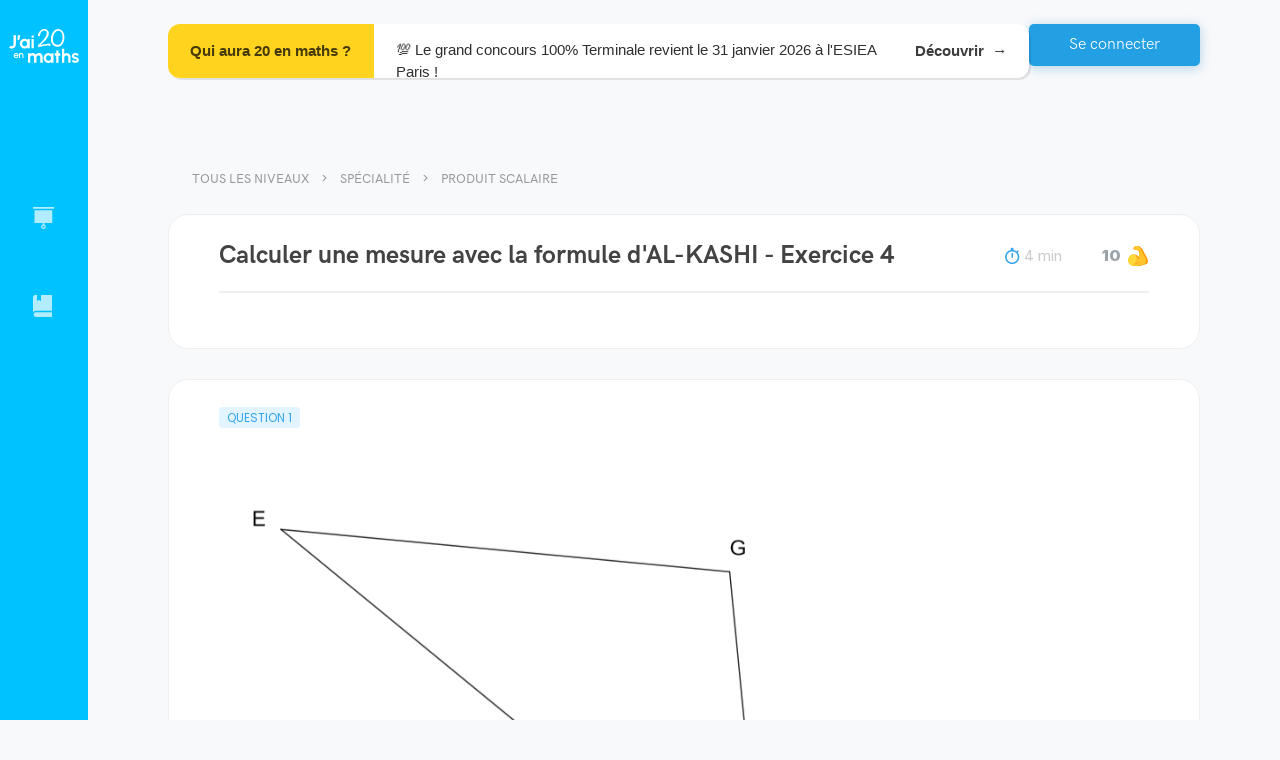

--- FILE ---
content_type: text/html; charset=utf-8
request_url: https://www.jai20enmaths.com/1ere-specialite/produit-scalaire/calculer-une-mesure-avec-la-formule-d-al-kashi/exercice-4
body_size: 62408
content:
<!doctype html><html lang="fr" class="notranslate" translate="no" data-reactroot=""><head><title data-rh="true">Calculer une mesure avec la formule d&#x27;AL-KASHI - Produit scalaire - Spécialité - J&#x27;ai 20 en maths</title><meta charSet="utf-8"/><meta name="google" content="notranslate"/><meta name="viewport" content="width=device-width, initial-scale=1, shrink-to-fit=no"/><link rel="apple-touch-icon" sizes="180x180" href="/apple-touch-icon.png"/><link rel="icon" type="image/png" sizes="96x96" href="/favicon-96x96.png"/><link rel="manifest" href="/site.webmanifest"/><link data-chunk="bundle" rel="stylesheet" href="/bundle.cb0d3c566232602ab63c.css"/><link data-chunk="shared-components-AppLayout" rel="stylesheet" href="/2966.fe90d9e80aa4a342c233.css"/><link data-chunk="DocumentPage" rel="stylesheet" href="/3038.1cef989046cb64c49798.css"/><script>
            window.__PRELOADED_STATE__ = {"schoolLevels":{"schoolLevels":[{"_id":"619e27b8969f1b00088bcfa2","rank":0,"slug":"5eme","shortName":"5ème","name":"5ème","seo":{"h1":"Tous les chapitres du programme de maths en 5ème : exercices avec corrections et explications en vidéo.","title":"Maths 5ème Programme - Collège","description":"Retrouve tous les chapitres de maths de 5ème pour réviser ton prochain contrôle ! ✅ Conforme au programme de l'Education Nationale.","footer":"","_id":"61a73e6b685a89000772bcab"},"__v":18,"planningConfiguration":{"recommendedTimePerDay":1800,"recommendedNumberOfDays":7,"_id":"63aca62a1d7085f779e8c9b6","featureEnabled":true},"chapters":[{"_id":"62af22cd9da70026e9cd24e8","slug":"enchainement-d-operations","title":"Enchaînement d'opérations","published":true},{"_id":"6263f85c1c7b4019a0c9b42e","slug":"decouverte-des-nombres-relatifs","title":"Découverte des nombres relatifs","published":true},{"_id":"61a0ebb8e1e6850007c7946d","slug":"geometrie-du-triangle-inegalite-triangulaire","title":"Géométrie du triangle : Inégalité triangulaire","published":true},{"_id":"64bfa5d0f2a57a6ed98a93c6","slug":"geometrie-du-triangle-hauteurs-et-mediatrices-d-un-triangle","title":"Géométrie du triangle : hauteurs et médiatrices d'un triangle","published":true},{"_id":"64c7b5798c8e717b28606d52","slug":"geometrie-du-triangle-somme-des-angles-d-un-triangle","title":"Géométrie du triangle : Somme des angles d'un triangle","published":true},{"_id":"620d3d967526fd00d711e118","slug":"additionner-des-nombres-relatifs","title":"Additionner des nombres relatifs","published":true},{"_id":"619f7d41e1e6850007c779d9","slug":"additionner-et-soustraire-des-nombres-relatifs","title":"Additionner et soustraire des nombres relatifs","published":true},{"_id":"623c89c187f67100e4d5e0fb","slug":"arithmetique","title":"Arithmétique","published":true},{"_id":"627ba9a1e0c7bd364b6026dc","slug":"calcul-litteral","title":"Calcul littéral","published":true},{"_id":"6342896d9ec4c0460ce8c8fb","slug":"rappel-symetrie-axiale","title":"Rappel : Symétrie axiale","published":true},{"_id":"64b7bf64f2a57ada6689f965","slug":"la-symetrie-centrale","title":"La symétrie centrale","published":true},{"_id":"643290b14ff3e7c12cb308b9","slug":"nombres-en-ecriture-fractionnaire","title":"Nombres en écriture fractionnaire","published":true},{"_id":"6444f4465278c4a8da9bd6a4","slug":"les-parallelogrammes","title":"Les parallélogrammes","published":true},{"_id":"64857fc62c7f987a954f4a5b","slug":"proportionnalite","title":"Proportionnalité","published":true},{"_id":"649833213c45d21ac50586b3","slug":"pourcentages","title":"Pourcentages","published":true},{"_id":"64bfba73f2a57a9f2b8a9b49","slug":"perimetres-et-aires","title":"Périmètres et aires","published":true},{"_id":"64d9fb40935ea76c78768549","slug":"statistiques","title":"Statistiques","published":true},{"_id":"64da02c1935ea7711d768ab4","slug":"angles-et-parallelisme","title":"Angles et parallélisme","published":true},{"_id":"6538d988f8a4a71ec66d5cdd","slug":"prisme-droit-et-cylindre","title":"Prisme droit et cylindre","published":true},{"_id":"65967d8589946c45af345218","slug":"programmation-scratch","title":"Programmation : SCRATCH","published":true}],"stage":"collegeLycee","parent":null,"accessible":true,"published":true},{"_id":"5f084c265748520006cc96a3","rank":1,"slug":"4eme","shortName":"4ème","name":"4ème","planningConfiguration":{"recommendedNumberOfDays":7,"recommendedTimePerDay":1800,"_id":"696bc1eb88f8799b727bc61d","featureEnabled":true},"__v":28,"seo":{"footer":"L'intégralité du programme de Maths pour la classe de 4ème se trouve sur J'ai 20 en maths. Le premier chapitre est dédié à des révisions de l'année de 5ème, sur l'addition et la soustraction des nombres relatifs. Le chapitre suivant aborde la multiplication et la division de nombres relatifs. L'élève apprendra ensuite comment additionner et soustraire des nombres rationnels, les fractions. Le professeur Younss Messoudi, de J'ai 20 en maths, vous explique en vidéo comment réaliser la multiplication et la division des fractions. Il pourra réviser durant son année de 4ème en mathématiques le théorème de Pythagore avec sa réciproque. Des exercices corrigés sur les puissances vont l'aider à réviser ses contrôles et viser le 20\u002F20 ! L'élève va aussi trouver des exercices pour préparer ses DS avec les puissances (exposants positifs, négatifs...). Direction les équations pour tester les égalités, savoir résoudre des équations avec des exercices. Sur quadrillage et sans quadrillage, votre enfant va apprendre à construire un point par translation et en définir ses propriétés. Sous forme de problèmes, les élèves de 4ème vont pouvoir découvrir le calcul du volume d'un cône et réaliser le patron d'une pyramide. Les derniers chapitres de l'année vont porter sur le calcul littéral, les triangles semblables et les pourcentages. Avec toutes ces vidéos, ces exercices corrigés et ces QCM, les élèves auront tout pour réussir leur année à coup sûr !","description":"Retrouvez les chapitres de maths de 4ème conformes aux programmes de l'éducation nationale : Pythagore, statistiques, nombres rationnels, fractions… À réviser en vidéo avec des exercices corrigés.","title":"Maths 4ème programme - Quatrième","h1":"Tout pour réviser les chapitres de maths de 4ème : exercices corrigés et vidéos.","_id":"5f5147c60a7943001aad460e"},"chapters":[{"_id":"5f087c065748520006cc970f","slug":"rappels-additionner-et-soustraire-des-nombres-relatifs","title":"Rappels : Additionner et soustraire des nombres relatifs","published":true},{"_id":"5f520b580a7943001aad4e06","slug":"multiplier-et-diviser-des-nombres-relatifs","title":"Multiplier et diviser des nombres relatifs","published":true},{"_id":"5f687af40a7943001aafa7b8","slug":"additionner-et-soustraire-des-nombres-rationnels-fractions","title":"Additionner et soustraire des nombres rationnels (fractions) ","published":true},{"_id":"5f63dbe70a7943001aaf6daf","slug":"multiplier-des-nombres-rationnels-fractions","title":"Multiplier des nombres rationnels (fractions)","published":true},{"_id":"5fb24f051a64b3001acd9c46","slug":"diviser-des-nombres-rationnels-fractions","title":"Diviser des nombres rationnels (fractions)","published":true},{"_id":"5fd3b73686c8a5001b33a736","slug":"priorite-de-calculs-avec-les-nombres-rationnels-fractions","title":"\tPriorité de calculs avec les nombres rationnels ( fractions)","published":true},{"_id":"5f807a709a7e5c0011f85676","slug":"theoreme-de-pythagore-et-sa-reciproque","title":"Théorème de Pythagore et sa réciproque","published":true},{"_id":"623312abb84dcd00d7b0bade","slug":"puissances","title":"Puissances","published":true},{"_id":"5fe45d5a86c8a5001b34ab3e","slug":"proportionnalite","title":"Proportionnalité","published":true},{"_id":"61eb12211c3df500e4985e39","slug":"pourcentages","title":"Pourcentages","published":true},{"_id":"62331b36b84dcd00d7b0caf2","slug":"statistiques","title":"Statistiques","published":true},{"_id":"61e076e67e05e0000864ffe2","slug":"equations","title":"Équations","published":true},{"_id":"5fb5964d1a64b3001acdf602","slug":"translation-et-rotation","title":"Translation et rotation","published":true},{"_id":"5fb596901a64b3001acdf606","slug":"pyramides-et-cones","title":"Pyramides et cônes","published":true},{"_id":"62331325b84dcd00d7b0bbca","slug":"probabilites","title":"Probabilités","published":true},{"_id":"5fc2a98386c8a5001b31eb90","slug":"calcul-litteral","title":"Calcul littéral","published":true},{"_id":"5fd5e6a786c8a5001b33d469","slug":"triangles-semblables","title":"Triangles semblables","published":true},{"_id":"5ffc1f7286c8a5001b366cfe","slug":"notion-de-grandeur-quotient-et-produit","title":"Notion de grandeur quotient et produit","published":true},{"_id":"5ff73d6e86c8a5001b35e06b","slug":"test","title":"Test","published":false}],"stage":"collegeLycee","parent":null,"accessible":true,"published":true},{"_id":"5cb34c6f45012d001090ff55","rank":2,"slug":"3eme","shortName":"3ème","name":"3ème","__v":29,"planningConfiguration":{"recommendedNumberOfDays":7,"recommendedTimePerDay":1800,"_id":"696bc1eb88f8793c417bc621","featureEnabled":true},"seo":{"footer":"En troisième, on retrouve des notions essentielles de mathématiques pour terminer le collège. Durant l'année, plusieurs thèmes seront abordés : le théorème de Pythagore et sa réciproque, la géométrie dans le triangle et le théorème de Thalès. Le professeur de J'ai 20 en maths présente aussi la contraposée du théorème de Thalès pour que l'élève réussisse ses exercices. Vient ensuite le chapitre sur les puissances. On retrouve des exercices pour s'entraîner à manipuler les puissances de 10 et donner une écriture scientifique d'un nombre décimal. Dans le thème du développement et de la factorisation, des notions fondamentales sont présentées : les identités remarquables, la double distributivité et les facteurs communs. La suite du programme concerne les fonctions linéaires et les fonctions affines. En vidéo, le professeur va donner à l'élève les clés pour calculer une image et trouver son antécédent. Le chapitre sur les statistiques regroupe des vidéos et exercices sur l'étendue et la médiane d'une série tandis qu'un autre chapitre sera consacré aux pourcentages. Les élèves de 3ème préparent leur examen avec des exercices type brevet, entre autres sur les thèmes des triangles semblables et les homothéties. Pour terminer l'année, les chapitres de géométrie dans l'espace et des nombres en écrites fractionnaires vont aider les élèves de troisième à obtenir le brevet en mathématiques.","description":"Découvrez tous les chapitres de troisième pour préparer le brevet des collèges : théorème de Pythagore, statistiques, image et antécédents, fractions… Chaque notion est présentée en vidéo et se travaille avec des exercices corrigés.","title":"Maths 3ème programme - Troisième","h1":"Cours en vidéo et exercices de maths pour la 3ème.","_id":"5f393f4cf1ae44001a5d2065"},"chapters":[{"_id":"5de939e32c71a4001080f28d","slug":"nombres-en-ecritures-fractionnaires","title":"Nombres en écritures fractionnaires","published":true},{"_id":"5cb34c9745012d001090ff56","slug":"theoreme-de-pythagore-et-sa-reciproque","title":"Théorème de Pythagore et sa réciproque","published":true},{"_id":"6032c2573571c0001a5f7e63","slug":"triangles-semblables","title":"Triangles semblables","published":true},{"_id":"5cc88d34ba651200103c850a","slug":"theoreme-de-thales-et-sa-reciproque","title":"Théorème de Thalès et sa réciproque","published":true},{"_id":"5cd85718410bd40010c59b5e","slug":"trigonometrie-dans-le-triangle-rectangle","title":"Trigonométrie dans le triangle rectangle","published":true},{"_id":"5cdc63cd410bd40010c5a399","slug":"puissances","title":"Puissances","published":true},{"_id":"5d458e976390cc00127963cc","slug":"developpement-et-factorisation","title":"Développement et factorisation","published":true},{"_id":"5cc5f525ba651200103c803f","slug":"equations-et-programme-de-calculs","title":"Équations et programme de calculs","published":true},{"_id":"5d458e556390cc00127963cb","slug":"inequations","title":"Inéquations","published":true},{"_id":"5d089471fb25ab0010c8b987","slug":"notions-de-fonctions","title":"Notions de fonctions","published":true},{"_id":"5ce59c24fb25ab0010c87689","slug":"fonction-lineaire","title":"Fonction linéaire","published":true},{"_id":"5d29d9f10cf55900117e1f6f","slug":"fonction-affine","title":"Fonction affine","published":true},{"_id":"5ce6af87fb25ab0010c87859","slug":"arithmetique","title":"Arithmétique","published":true},{"_id":"5d112230fb25ab0010c8c687","slug":"statistiques","title":"Statistiques","published":true},{"_id":"604d135a3571c0001a60d929","slug":"probabilites","title":"Probabilités","published":true},{"_id":"61df3b017e05e0000864e14f","slug":"la-proportionnalite-et-les-ratios","title":"La proportionnalité et les ratios","published":true},{"_id":"61df39b27e05e0000864dc7d","slug":"pourcentages","title":"Pourcentages","published":true},{"_id":"5d39556c0cf55900117e3d57","slug":"homotheties-agrandissement-et-reduction","title":"Homothéties ( Agrandissement et réduction)","published":true},{"_id":"5d3953890cf55900117e3d48","slug":"geometrie-dans-l-espace-et-sections","title":"Géométrie dans l'espace et sections","published":true},{"_id":"61e5c50a7e05e0000865e6aa","slug":"vitesse-distance-et-temps","title":"Vitesse-distance et temps","published":true}],"stage":"collegeLycee","parent":null,"accessible":true,"published":true},{"_id":"5a3d87cd8e4da500112e7c93","rank":3,"slug":"seconde","shortName":"Seconde","name":"Seconde","__v":24,"planningConfiguration":{"recommendedNumberOfDays":7,"recommendedTimePerDay":2700,"_id":"696bc1eb88f879b8267bc623","featureEnabled":true},"seo":{"description":"Retrouvez tous les chapitres de maths de la classe de seconde, l'entrée au lycée ! Fonction inverse, géométrie plane, fonctions affines et polynômes du 2nd degré... Le tout expliqué en vidéo et à appliquer avec des exercices corrigés.","title":"Maths seconde programme - 2nde","footer":"Choisissez le chapitre à réviser en classe de seconde. L'année commence par des révisions de l'année précédente avec les chapitres sur les intervalles, valeurs absolues et les ensembles de nombres. Vient ensuite le chapitre sur le calcul littéral pour apprendre à développer les identités remarquables, factoriser et développer sans se tromper. Un autre chapitre est consacré au calcul numérique : puissances, racines carrées et calcul fractionnaire. On peut retrouver des vidéos pour comprendre la méthode des calculs numériques avec des racines carrées et des exercices corrigés sur les fractions. Le chapitre suivant regroupe les notions liées aux vecteurs. L'objectif est d'apprendre à utiliser la relation de Chasles, trouver les coordonnées de points et déterminer la nature d'un triangle. En mathématiques, l'année de 2nde est aussi l'occasion d'introduire de nouvelles notions du programme : les fonctions inverses, racine carrée et homographique. Un autre chapitre permet aux élèves de seconde de réviser les équations cartésiennes d'une droite et les systèmes linéaires. Le professeur de J'ai 20 en maths présente ensuite un thème dédié aux informations chiffrées : coefficient multiplicateur, taux réciproque ou bien taux d'évolution. Équations et inéquations rappellent des notions de classe de 3ème et le dernier chapitre portera sur les nombres entiers et premiers. L'objectif ? Démontrer qu'un nombre est premier ou non et décomposer un produit en facteurs multiples.","h1":"Cours vidéo, exercices corrigés et exercices type contrôle de maths pour la seconde.","_id":"5f39417bf1ae44001a5d260f"},"chapters":[{"_id":"5b509d25e5bcf4000f122ea1","slug":"ensembles-de-nombres-intervalles-et-valeurs-absolues","title":"Ensembles de nombres, intervalles et valeurs absolues","published":true},{"_id":"5d0cfe38fb25ab0010c8bf96","slug":"calcul-litteral-developpement-factorisation-identites-remarquables","title":"Calcul littéral :  développement, factorisation, identités remarquables","published":true},{"_id":"5caa10ad45012d001090ee8e","slug":"calcul-numerique-les-puissances-le-calcul-fractionnaire-et-les-racines-carrees","title":"Calcul numérique : les puissances, le calcul fractionnaire et les racines carrées","published":true},{"_id":"5cc5f918ba651200103c8044","slug":"equations-et-inequations","title":"Equations et inéquations ","published":true},{"_id":"5d8d1decbf269a001017021f","slug":"geometrie-plane-orthogonalite-trigonometrie","title":"Géométrie plane : Orthogonalité, Trigonométrie ","published":true},{"_id":"5b0d3a5033467200119763df","slug":"vecteurs-du-plan-premiere-partie","title":"Vecteurs du plan : première Partie","published":true},{"_id":"5b0d3a6e33467200119763e0","slug":"vecteurs-du-plan-deuxieme-partie-geometrie-analytique-coordonnees-des-vecteurs-dans-une-base-orthonormee","title":"Vecteurs du plan : deuxième partie Géométrie analytique . Coordonnées des vecteurs dans une base orthonormée","published":true},{"_id":"5b3902a1e5bcf4000f122411","slug":"variations-et-extremums-des-fonctions-lecture-graphique-fonctions-paires-et-impaires","title":"Variations et extremums des fonctions. Lecture graphique . Fonctions paires et impaires","published":true},{"_id":"5a3d88818e4da500112e7c95","slug":"fonctions-affines-tableaux-de-signes-inequations-produit-et-inequations-quotient","title":"Fonctions affines. Tableaux de signes . Inéquations produit et Inéquations quotient","published":true},{"_id":"5b06a31b3346720011976139","slug":"fonction-de-reference-la-fonction-carree-fleftxrightx2","title":"Fonction de référence : La fonction carrée $f\\left(x\\right)=x^{2}$","published":true},{"_id":"5b0064b8d9364d0010f24529","slug":"fonction-polynome-du-second-degre-fleftxrightax2-bxc","title":"Fonction polynôme du second degré : $f\\left(x\\right)=ax^{2} +bx+c$ ","published":false},{"_id":"5ef104eb685183000722d32b","slug":"fonction-de-reference-la-fonction-racine-carree-fleftxrightsqrtx","title":"Fonction de référence : La fonction racine carrée $f\\left(x\\right)=\\sqrt{x}$","published":true},{"_id":"5b07081f334672001197614b","slug":"fonction-de-reference-la-fonction-inverse-fleftxrightfrac1x","title":"Fonction de référence : la fonction inverse $f\\left(x\\right)=\\frac{1}{x}$","published":true},{"_id":"5fdbbac286c8a5001b3448fd","slug":"fonction-de-reference-la-fonction-racine-cube-fleftxrightx3","title":"Fonction de référence : La fonction racine cube $f\\left(x\\right)=x^{3}$","published":true},{"_id":"5b052f2dd9364d0010f24564","slug":"fonction-homographique-fleftxrightfracaxbcxd","title":"Fonction homographique : $f\\left(x\\right)=\\frac{ax+b}{cx+d} $","published":true},{"_id":"5ca71bf745012d001090ea88","slug":"information-chiffree","title":"Information chiffrée","published":true},{"_id":"5b48fb2fe5bcf4000f122ac5","slug":"statistiques","title":"Statistiques","published":true},{"_id":"5b58557de5bcf4000f122f02","slug":"probabilites","title":"Probabilités","published":true},{"_id":"5cc5dea5ba651200103c8005","slug":"equations-cartesiennes-d-une-droite-et-les-systemes-lineaires","title":"Équations cartésiennes d'une droite  et les systèmes linéaires ","published":true},{"_id":"5cceecd5ba651200103c8f4f","slug":"nombres-entiers-et-nombres-premiers-arithmetique","title":"Nombres entiers et nombres premiers : arithmétique","published":true},{"_id":"5b545299e5bcf4000f122ed7","slug":"intervalle-de-fluctuation-et-intervalle-de-confiance","title":"Intervalle de fluctuation et intervalle de confiance","published":false}],"stage":"collegeLycee","parent":null,"accessible":true,"published":true},{"_id":"5f2817916c11759bdab0240f","name":"1ère","shortName":"1ère","slug":"1ere","rank":3,"seo":{"footer":"","description":"","h1":"","title":"","_id":"64c3bd0bf2a57ab2f58ad732"},"chapters":[],"stage":"collegeLycee","parent":null,"accessible":true,"published":true,"children":[{"_id":"5869180622e8a6f4f5207466","name":"1ère Spécialité","shortName":"Spécialité","slug":"1ere-specialite","rank":4,"__v":17,"planningConfiguration":{"recommendedTimePerDay":3600,"recommendedNumberOfDays":7,"_id":"687c03249b34414c232eb508","featureEnabled":true},"seo":{"h1":"Vidéos, exercices corrigés et type DS pour la 1ère Spécialité mathématiques.","title":"Maths 1ère spécialité programme - Première","description":"Tous les chapitres du nouveau programme de 1ère Spécialité Maths pour réviser. Au programme de la première : exercices corrigés, vidéos explicatives et exercices type contrôle. Toutes les notions fondamentales sont expliquées.","footer":"Les 1ères Spécialité Maths peuvent retrouver le programme de la réforme en vidéos, exercices corrigés et exercices type devoir. Le premier chapitre à travailler concerne le discriminant, le second degré et la forme canonique. Deux thèmes sont dédiés à la dérivation : dérivation usuelle, produit u x v, vecteur directeur, étude du sens de variation et lecture graphique... Les équations avec cosinus et sinus se trouvent dans le chapitre sur les fonctions trigonométriques. Si un lycéen ne comprend pas le produit scalaire, il peut trouver des vidéos et exercices sur le sujet adaptés à son niveau. Réviser la formule d'AL-KASHI n'a jamais été aussi simple en 1ère Spé Maths ! L'objectif des chapitres suivants est de calculer les termes de suites explicites, récurrentes, arithmétiques et géométriques. Pour la fin de l'année, les Premières Spécialité travailleront les probabilités conditionnelles et apprendront à déterminer si deux événements sont indépendants. Pour cela, ils pourront se servir des arbres pondérés et des formules sur les probabilités totales. Le dernier chapitre est consacré aux variables aléatoires. Des exercices sous forme de problèmes inciteront les élèves à maîtriser l'écart type et l'espérance d'une série de données.","_id":"5f3940c3f1ae44001a5d21fe"},"chapters":[{"_id":"687bff3a9b3441319a2eacd4","slug":"font-colorredb-epreuve-anticipee-de-mathematiques-bac-2026-sujet-0-b-font","title":"\u003CFONT color=\"red\"\u003E\u003Cb\u003E  Épreuve anticipée de mathématiques (Bac 2026) Sujet 0\u003C\u002Fb\u003E\u003C\u002FFONT\u003E","published":true},{"_id":"5f96fdca9a7e5c0011fa0704","slug":"second-degre-partie-1-forme-canonique-forme-factorisee-redtextsans-la-notion-de-discriminant","title":"Second degré (partie 1) : forme canonique, forme factorisée (sans la notion de discriminant)","published":true},{"_id":"58691946c892f5165491657c","title":"Second degré (partie 2) : introduction et utilisation de la notion du discriminant","slug":"second-degre-partie-2-purpletextintroduction-et-utilisation-de-la-notion-du-discriminant","published":true},{"_id":"59672dcac4a7f80013c592f9","slug":"geometrie-reperee-equation-de-droite-vecteur-normal-et-equation-de-cercle","title":"Géométrie repérée : équation de droite, vecteur normal et équation de cercle","published":true},{"_id":"589f2be3a6b4cbd87f7e92be","title":"Dérivation","slug":"derivation","published":true},{"_id":"5dd19c43f9b95000106a4143","title":"Applications de la dérivation","slug":"applications-de-la-derivation","published":true},{"_id":"59672de1c4a7f80013c592fc","slug":"fonctions-trigonometriques","title":"Fonctions trigonométriques","published":true},{"_id":"59672deac4a7f80013c592fd","slug":"statistiques","title":"Statistiques","published":true},{"_id":"59672dfec4a7f80013c592ff","slug":"produit-scalaire","title":"Produit scalaire","published":true},{"_id":"59672e16c4a7f80013c59300","slug":"premieres-notions-sur-les-suites-numeriques","title":"Premières notions sur les suites numériques","published":true},{"_id":"59672e21c4a7f80013c59301","slug":"suites-arithmetiques-et-geometriques","title":"Suites arithmétiques et géométriques","published":true},{"_id":"5cf6e13ffb25ab0010c897fc","title":"Fonction exponentielle","slug":"fonction-exponentielle","published":true},{"_id":"5d107e25fb25ab0010c8c63e","title":"Probabilités conditionnelles et indépendance","slug":"probabilites-conditionnelles-et-independance","published":true},{"_id":"5d2cc9cc0cf55900117e2545","slug":"variables-aleatoires","title":"Variables aléatoires","published":true},{"_id":"59672dbec4a7f80013c592f8","slug":"variations-des-fonctions-associees","title":"Variations des fonctions associées","published":false},{"_id":"59672dd0c4a7f80013c592fa","slug":"angles-orientes","title":"Angles orientés","published":true},{"_id":"59672df1c4a7f80013c592fe","slug":"probabilites","title":"Probabilités","published":false},{"_id":"5dd30d83c1b17c0011722dfc","slug":"algorithmes-et-language-python","title":"Algorithmes et language Python","published":false}],"stage":"collegeLycee","parent":"5f2817916c11759bdab0240f","accessible":true,"published":true},{"_id":"631b91ac23d42975f443abaf","seo":{"footer":"","h1":"","title":"","_id":"631b91ac23d4290a3843abb0"},"rank":5,"slug":"1ere-enseignement-scientifique","shortName":"Enseignement scientifique","name":"1ère Enseignement Scientifique ","planningConfiguration":{"recommendedNumberOfDays":7,"recommendedTimePerDay":3600,"_id":"5e6eabd6b0c39a00109d3a01","featureEnabled":true},"__v":6,"chapters":[{"_id":"6883f5ca724aed523845a9c6","slug":"font-colorredb-epreuve-anticipee-de-mathematiques-bac-2026-sujet-0-enseignement-specifique-b-font","title":"\u003CFONT color=\"red\"\u003E\u003Cb\u003E  Épreuve anticipée de mathématiques (Bac 2026) Sujet 0 ENSEIGNEMENT Spécifique\u003C\u002Fb\u003E\u003C\u002FFONT\u003E","published":true},{"_id":"644d26fd2f96f45963315f4b","slug":"fonctions-affines","title":"Fonctions affines","published":true},{"_id":"644e904f2f96f4618c319ade","slug":"suites-arithmetiques","title":"Suites arithmétiques","published":true},{"_id":"644c27c12f96f4323a312c8a","slug":"suites-geometriques","title":"Suites géométriques","published":true},{"_id":"631b91e623d4294f8043ac52","slug":"derivation-et-variations-globales","title":"Dérivation et variations globales","published":true},{"_id":"644eb2582f96f4b9f931ad96","slug":"fonctions-exponentielles","title":"Fonctions exponentielles","published":true},{"_id":"646a3dbfd8d41531c0618c01","slug":"phenomenes-aleatoires-probabilites-conditionnelles","title":"Phénomènes aléatoires : probabilités conditionnelles","published":true},{"_id":"64de7c58935ea7aa0e777caf","slug":"information-chiffree","title":"Information chiffrée","published":true}],"stage":"collegeLycee","parent":"5f2817916c11759bdab0240f","accessible":true,"published":true},{"_id":"5f23f32c325acd0007af495b","rank":6,"slug":"1ere-sti2d","shortName":"STI2D","name":"1ère STI2D","__v":2,"planningConfiguration":{"recommendedTimePerDay":3600,"recommendedNumberOfDays":7,"_id":"5fa5af089a7e5c0011fc152f","featureEnabled":true},"seo":{"h1":"Révisions en vidéo et exercices corrigés de maths pour la 1ère STI2D.","title":"Maths 1ère STI2D - Programme","description":"Tout pour réviser les maths de 1ère STI2D. Notions fondamentales en vidéo, exercices et exercices types E3C. Conforme au programme de l'éducation nationale et réalisé par des profs de mathématiques.","footer":"En 1ère STI2D, le programme de l'année commence par deux chapitres sur les automatismes. Plusieurs notions seront travaillées : proportions, calcul numérique et algébrique, taux d'évolution et pourcentage. Les fonctions seront travaillées dans 3 chapitres dédiés. L'élève pourra trouver graphiquement une équation de droite puis réviser les taux de variation avant de passer au chapitre sur les polynômes du 2n degré. Difficile de trouver comment déterminer l'axe d'une fonction ? Le professeur de J'ai 20 en maths apporte son aide grâce aux vidéos et aux exercices corrigés. Autres notions importantes de la classe de 1ère STI2D : les probabilités conditionnelles. Les tableaux croisés d'effectifs facilitent la résolution des exercices type E3C. Les variables aléatoires font partie du dernier chapitre. L'objectif est d'apprendre à calculer une espérance, déterminer une loi de Bernouilli et répéter des épreuves aléatoires de Bernouilli. Pour terminer, les enseignements de spécialité approfondissent des notions telles que les primitives, la trigonométrie ou bien le produit scalaire. ","_id":"5f3940cef1ae44001a5d2236"},"chapters":[{"_id":"5dc5c57c0027c9001145e880","slug":"automatismes-proportions-pourcentages-et-taux-d-evolution","title":"Automatismes : proportions, pourcentages et taux d'évolution","published":true},{"_id":"5dc5c92f0027c9001145e89c","slug":"automatismes-calcul-numerique-et-algebrique","title":"Automatismes : calcul numérique et algébrique  ","published":true},{"_id":"63d6d78fc56935153446c993","slug":"automatismes-qcm-bilan-pour-les-controles-en-classe","title":"Automatismes : QCM bilan pour les contrôles en classe","published":true},{"_id":"5dbc45792b9fc30010cf6458","slug":"suites-numeriques","title":"Suites numériques","published":true},{"_id":"5e7770224d9efa001072853d","slug":"generalites-sur-les-fonctions","title":"Généralités sur les fonctions","published":true},{"_id":"5e5cc2f0feec61001055bc4c","slug":"fonctions-polynomes-de-degre-2","title":"Fonctions polynômes de degré 2","published":true},{"_id":"5e7a334c4d9efa0010729210","slug":"fonctions-polynomes-de-degre-3","title":"Fonctions polynômes de degré 3","published":true},{"_id":"5dbefa532b9fc30010cf6c2f","slug":"derivation","title":"Dérivation","published":true},{"_id":"5e5eb78efeec61001055cad8","slug":"probabilites-conditionnelles","title":"Probabilités conditionnelles ","published":true},{"_id":"5e6eac13b0c39a00109d3a2f","slug":"variables-aleatoires","title":"Variables aléatoires","published":true}],"stage":"collegeLycee","parent":"5f2817916c11759bdab0240f","accessible":true,"published":true,"children":[{"_id":"5f3a471707718c89b8d5f952","rank":6,"slug":"1ere-sti2d-enseignement-de-specialite","shortName":"Enseignement de spécialité","name":"1ère STI2D - Enseignement de spécialité","__v":4,"seo":{"h1":"Tous les cours de l'enseignement de spécialité maths en 1ère STI2D.","title":"Maths 1ère STI2D - Enseignement de spécialité","description":"","footer":"","_id":"5f3940cef1ae44001a5d2236"},"chapters":[{"_id":"5fa5557b9a7e5c0011fbd654","slug":"derivation-partie-enseignement-de-specialite","title":"Dérivation : Partie enseignement de spécialité","published":true},{"_id":"5f243141325acd0007af5319","slug":"primitives","title":"Primitives","published":true},{"_id":"5f243160325acd0007af531d","slug":"trigonometrie","title":"Trigonométrie","published":true},{"_id":"5f24316f325acd0007af531f","slug":"produit-scalaire","title":"Produit scalaire","published":true},{"_id":"5f73444b0a7943001ab0f1c7","slug":"les-fonctions-circulaires-ou-les-fonctions-trigonometriques","title":"Les fonctions circulaires ou les fonctions trigonométriques","published":true},{"_id":"5fa5aa5d9a7e5c0011fc0d24","slug":"les-nombres-complexes","title":"Les nombres complexes","published":true}],"stage":"collegeLycee","parent":"5f23f32c325acd0007af495b","accessible":true,"published":true}]},{"_id":"5e905294ef087568a346310d","rank":7,"slug":"1ere-stmg","shortName":"STMG","name":"1ère STMG","__v":8,"planningConfiguration":{"recommendedNumberOfDays":7,"recommendedTimePerDay":1800,"_id":"696bc1eb88f879dcbc7bc62e","featureEnabled":true},"seo":{"h1":"","title":"","description":"","footer":"","_id":"5f3940b4f1ae44001a5d21ca"},"chapters":[{"_id":"5dc5c92f0027c9001145e89c","slug":"automatismes-calcul-numerique-et-algebrique","title":"Automatismes : calcul numérique et algébrique  ","published":true},{"_id":"5dc5c57c0027c9001145e880","slug":"automatismes-proportions-pourcentages-et-taux-d-evolution","title":"Automatismes : proportions, pourcentages et taux d'évolution","published":true},{"_id":"5dbc45792b9fc30010cf6458","slug":"suites-numeriques","title":"Suites numériques","published":true},{"_id":"5e7770224d9efa001072853d","slug":"generalites-sur-les-fonctions","title":"Généralités sur les fonctions","published":true},{"_id":"5e5cc2f0feec61001055bc4c","slug":"fonctions-polynomes-de-degre-2","title":"Fonctions polynômes de degré 2","published":true},{"_id":"5e7a334c4d9efa0010729210","slug":"fonctions-polynomes-de-degre-3","title":"Fonctions polynômes de degré 3","published":true},{"_id":"5dbefa532b9fc30010cf6c2f","slug":"derivation","title":"Dérivation","published":true},{"_id":"5e5eb78efeec61001055cad8","slug":"probabilites-conditionnelles","title":"Probabilités conditionnelles ","published":true},{"_id":"5e6eac13b0c39a00109d3a2f","slug":"variables-aleatoires","title":"Variables aléatoires","published":true}],"stage":"collegeLycee","parent":"5f2817916c11759bdab0240f","accessible":true,"published":true},{"_id":"5e92f4a149a1b3881518251b","rank":7,"slug":"1ere-st2s","shortName":"ST2S","name":"1ère ST2S","__v":8,"planningConfiguration":{"recommendedNumberOfDays":7,"recommendedTimePerDay":2700,"_id":"696bc1eb88f87971087bc630","featureEnabled":true},"seo":{"footer":"","description":"","title":"","h1":"","_id":"5f3940dbf1ae44001a5d2269"},"chapters":[{"_id":"5dc5c57c0027c9001145e880","slug":"automatismes-proportions-pourcentages-et-taux-d-evolution","title":"Automatismes : proportions, pourcentages et taux d'évolution","published":true},{"_id":"5dc5c92f0027c9001145e89c","slug":"automatismes-calcul-numerique-et-algebrique","title":"Automatismes : calcul numérique et algébrique  ","published":true},{"_id":"5dbc45792b9fc30010cf6458","slug":"suites-numeriques","title":"Suites numériques","published":true},{"_id":"5e7770224d9efa001072853d","slug":"generalites-sur-les-fonctions","title":"Généralités sur les fonctions","published":true},{"_id":"5e5cc2f0feec61001055bc4c","slug":"fonctions-polynomes-de-degre-2","title":"Fonctions polynômes de degré 2","published":true},{"_id":"5e7a334c4d9efa0010729210","slug":"fonctions-polynomes-de-degre-3","title":"Fonctions polynômes de degré 3","published":true},{"_id":"5dbefa532b9fc30010cf6c2f","slug":"derivation","title":"Dérivation","published":true},{"_id":"5e5eb78efeec61001055cad8","slug":"probabilites-conditionnelles","title":"Probabilités conditionnelles ","published":true},{"_id":"5e6eac13b0c39a00109d3a2f","slug":"variables-aleatoires","title":"Variables aléatoires","published":true}],"stage":"collegeLycee","parent":"5f2817916c11759bdab0240f","accessible":true,"published":true},{"_id":"5dbc453c2b9fc30010cf6457","rank":8,"slug":"1ere-stl","shortName":"STL","name":"1ère STL","__v":8,"planningConfiguration":{"recommendedNumberOfDays":7,"recommendedTimePerDay":2700,"_id":"696bc1eb88f8795d747bc632","featureEnabled":true},"seo":{"footer":"","description":"","title":"","h1":"","_id":"5f3940e4f1ae44001a5d229e"},"chapters":[{"_id":"5dc5c57c0027c9001145e880","slug":"automatismes-proportions-pourcentages-et-taux-d-evolution","title":"Automatismes : proportions, pourcentages et taux d'évolution","published":true},{"_id":"5dc5c92f0027c9001145e89c","slug":"automatismes-calcul-numerique-et-algebrique","title":"Automatismes : calcul numérique et algébrique  ","published":true},{"_id":"5dbc45792b9fc30010cf6458","slug":"suites-numeriques","title":"Suites numériques","published":true},{"_id":"5e7770224d9efa001072853d","slug":"generalites-sur-les-fonctions","title":"Généralités sur les fonctions","published":true},{"_id":"5e5cc2f0feec61001055bc4c","slug":"fonctions-polynomes-de-degre-2","title":"Fonctions polynômes de degré 2","published":true},{"_id":"5e7a334c4d9efa0010729210","slug":"fonctions-polynomes-de-degre-3","title":"Fonctions polynômes de degré 3","published":true},{"_id":"5dbefa532b9fc30010cf6c2f","slug":"derivation","title":"Dérivation","published":true},{"_id":"5e5eb78efeec61001055cad8","slug":"probabilites-conditionnelles","title":"Probabilités conditionnelles ","published":true},{"_id":"5e6eac13b0c39a00109d3a2f","slug":"variables-aleatoires","title":"Variables aléatoires","published":true}],"stage":"collegeLycee","parent":"5f2817916c11759bdab0240f","accessible":true,"published":true,"children":[{"_id":"5f3a488207718c89b8d5faa7","rank":8,"slug":"1ere-stl-enseignement-de-specialite","shortName":"Enseignement de spécialité","name":"1ère STL - Enseignement de spécialité","__v":8,"planningConfiguration":{"recommendedTimePerDay":3600,"recommendedNumberOfDays":7,"_id":"5e6eabd6b0c39a00109d3a01","featureEnabled":true},"seo":{"footer":"","description":"","title":"Maths 1ère STL - Programme spécialité","h1":"Tous les chapitres de l'enseignement de spécialité en 1ère STL.","_id":"5f3940e4f1ae44001a5d229e"},"chapters":[{"_id":"5fa5557b9a7e5c0011fbd654","slug":"derivation-partie-enseignement-de-specialite","title":"Dérivation : Partie enseignement de spécialité","published":true},{"_id":"5f243141325acd0007af5319","slug":"primitives","title":"Primitives","published":true},{"_id":"5f243160325acd0007af531d","slug":"trigonometrie","title":"Trigonométrie","published":true},{"_id":"5f24316f325acd0007af531f","slug":"produit-scalaire","title":"Produit scalaire","published":true},{"_id":"5f73444b0a7943001ab0f1c7","slug":"les-fonctions-circulaires-ou-les-fonctions-trigonometriques","title":"Les fonctions circulaires ou les fonctions trigonométriques","published":true},{"_id":"5fa5aa5d9a7e5c0011fc0d24","slug":"les-nombres-complexes","title":"Les nombres complexes","published":true}],"stage":"collegeLycee","parent":"5dbc453c2b9fc30010cf6457","accessible":true,"published":true}]},{"_id":"5e92f46049a1b388151824fc","rank":9,"slug":"1ere-std2a","shortName":"STD2A","name":"1ère STD2A","__v":8,"planningConfiguration":{"recommendedNumberOfDays":7,"recommendedTimePerDay":2700,"_id":"696bc1eb88f87984a77bc636","featureEnabled":true},"seo":{"footer":"","description":"","title":"","h1":"","_id":"5f3940edf1ae44001a5d234f"},"chapters":[{"_id":"5dc5c57c0027c9001145e880","slug":"automatismes-proportions-pourcentages-et-taux-d-evolution","title":"Automatismes : proportions, pourcentages et taux d'évolution","published":true},{"_id":"5dc5c92f0027c9001145e89c","slug":"automatismes-calcul-numerique-et-algebrique","title":"Automatismes : calcul numérique et algébrique  ","published":true},{"_id":"5dbc45792b9fc30010cf6458","slug":"suites-numeriques","title":"Suites numériques","published":true},{"_id":"5e7770224d9efa001072853d","slug":"generalites-sur-les-fonctions","title":"Généralités sur les fonctions","published":true},{"_id":"5e5cc2f0feec61001055bc4c","slug":"fonctions-polynomes-de-degre-2","title":"Fonctions polynômes de degré 2","published":true},{"_id":"5e7a334c4d9efa0010729210","slug":"fonctions-polynomes-de-degre-3","title":"Fonctions polynômes de degré 3","published":true},{"_id":"5dbefa532b9fc30010cf6c2f","slug":"derivation","title":"Dérivation","published":true},{"_id":"5e5eb78efeec61001055cad8","slug":"probabilites-conditionnelles","title":"Probabilités conditionnelles ","published":true},{"_id":"5e6eac13b0c39a00109d3a2f","slug":"variables-aleatoires","title":"Variables aléatoires","published":true}],"stage":"collegeLycee","parent":"5f2817916c11759bdab0240f","accessible":true,"published":true},{"_id":"5e92f48149a1b3881518250b","rank":10,"slug":"1ere-sthr","shortName":"STHR","name":"1ère STHR","__v":8,"planningConfiguration":{"recommendedNumberOfDays":7,"recommendedTimePerDay":1800,"_id":"696bc1eb88f87955c77bc638","featureEnabled":true},"seo":{"footer":"","description":"","title":"","h1":"","_id":"5f3940f6f1ae44001a5d2384"},"chapters":[{"_id":"5dc5c57c0027c9001145e880","slug":"automatismes-proportions-pourcentages-et-taux-d-evolution","title":"Automatismes : proportions, pourcentages et taux d'évolution","published":true},{"_id":"5dc5c92f0027c9001145e89c","slug":"automatismes-calcul-numerique-et-algebrique","title":"Automatismes : calcul numérique et algébrique  ","published":true},{"_id":"5dbc45792b9fc30010cf6458","slug":"suites-numeriques","title":"Suites numériques","published":true},{"_id":"5e7770224d9efa001072853d","slug":"generalites-sur-les-fonctions","title":"Généralités sur les fonctions","published":true},{"_id":"5e5cc2f0feec61001055bc4c","slug":"fonctions-polynomes-de-degre-2","title":"Fonctions polynômes de degré 2","published":true},{"_id":"5e7a334c4d9efa0010729210","slug":"fonctions-polynomes-de-degre-3","title":"Fonctions polynômes de degré 3","published":true},{"_id":"5dbefa532b9fc30010cf6c2f","slug":"derivation","title":"Dérivation","published":true},{"_id":"5e5eb78efeec61001055cad8","slug":"probabilites-conditionnelles","title":"Probabilités conditionnelles ","published":true},{"_id":"5e6eac13b0c39a00109d3a2f","slug":"variables-aleatoires","title":"Variables aléatoires","published":true}],"stage":"collegeLycee","parent":"5f2817916c11759bdab0240f","accessible":true,"published":true}]},{"_id":"5f2818256c11759bdab0246d","name":"Terminale","shortName":"Terminale","slug":"terminale-","rank":4,"seo":{"h1":"","title":"","description":"","footer":"","_id":"696bc1eb88f87921be7bc627"},"chapters":[],"stage":"collegeLycee","parent":null,"accessible":true,"published":true,"children":[{"_id":"5f281c2c6c11759bdab02629","name":"Terminale","shortName":"Générale","slug":"terminale","rank":1,"planningConfiguration":{"recommendedNumberOfDays":7,"recommendedTimePerDay":3600,"_id":"696bc1eb88f879b34f7bc61f","featureEnabled":true},"seo":{"title":"Maths Terminale programme","h1":"Tout le programme de la Terminale : spécialité, options maths expertes et complémentaires.","description":"Tous les chapitres de la Terminale : enseignement de spécialité, options mathématiques expertes et complémentaires. Un programme complet pour réviser : exercices adaptés à ton niveau, notions en vidéo et exercices corrigés. Tout pour réussir le bac.","footer":"L'année de la terminale est riche d'apprentissages. Il est possible de choisir la spécialité maths et l'option maths expertes ou la spécialité maths complémentaires. La spécialité maths dure 6h chaque semaine et regroupe des chapitres nécessaires aux formations post-bac scientifiques. La trigonométrie, la géométrie dans l'espace, l'algorithmique et la programmation sont certaines des notions découvertes pendant la spécialité maths de terminale générale. L'option maths expertes est destinée aux élèves intéressés par les mathématiques qui souhaitent aller dans des formations où les maths sont prédominantes (ingénierie...). 3h par semaine, les élèves travailleront les maths au lycée avec les chapitres sur le calcul matriciel, l'arithmétique ou les nombres complexes. L'option maths complémentaires s'adresse plutôt aux élèves qui ne souhaitent pas continuer avec la spécialité maths mais qui auront quand même besoin de maths dans leur scolarité post bac (études médicales, sciences sociales ou économiques). Les chapitres abordent les mathématiques par thème et non pas contenu comme auparavant. Les chapitres abordés sont l'algèbre élémentaire, l'analyse appliquée, les pourcentages et les évolutions, les probabilités et statistiques ainsi que l'algorithmique et la programmation.","_id":"696bc1eb88f87973c67bc61e"},"chapters":[],"stage":"collegeLycee","parent":"5f2818256c11759bdab0246d","accessible":true,"published":true,"children":[{"_id":"5e8f7eef4232ea0011c30b43","rank":11,"slug":"terminale-option-maths-complementaires","shortName":"Option mathématiques complémentaires","name":"Terminale - Option mathématiques complémentaires","optional":true,"__v":10,"seo":{"h1":"Révisions en vidéo et exercices corrigés pour l'option Maths complémentaires de Terminale.","title":"Option maths complémantaires programme","description":"Tout le programme de mathématiques complémentaires pour réviser les cours. Vidéos, exercices corrigés et QCM : réviser les maths avec les programmes de la nouvelle réforme.","footer":"Les terminales maths complémentaires peuvent réviser les 10 chapitres de la réforme du bac 2021 sur J'ai 20 en maths. Le premier chapitre est dédié aux suites et aux limites. C'est l'occasion de réviser le théorème des gendarmes, le théorème de comparaison et les suites géométriques et arithmétiques avec des exercices. Ensuite, le chapitre sur les limites et la continuité propose des exercices types pour s'entrainer aux contrôles. Le chapitre sur la dérivabilité des fonctions permet aux Terminales option Mathématiques Complémentaires de réviser les dérivées composées sous toutes ses formes. Vient ensuite le chapitre sur le logarithme népérien. Un problème pour étudier les variations de la fonction x sur ln de x ? Pas de soucis, les exercices permettent à chacun de s'entrainer à son rythme. Le 5ème chapitre de Tle option Maths Complémentaires concerne les primitives et équations différentielles tandis que le 6ème chapitre aborde la convexité. Par la suite, le chapitre sur les statistiques à deux variables permettent aux élèves d'apprendre à se servir de leur calculatrice. Une vidéo montrent comme calculer les moindres carrés avec une calculatrice Casio. L'avant dernier chapitre aide à comprendre les lois de probabilités discrètes. Comment reconnaître un schéma de Bernouilli ? Comme identifier une loi uniforme discrète ? Tout autant de questions que peuvent se poser les élèves de Terminale avant le baccalauréat. Le dernier chapitre concerne les lois de probabilités à densité.","_id":"5f394100f1ae44001a5d23b9"},"chapters":[{"_id":"5e8f7f024232ea0011c30b51","slug":"suites-et-limites","title":"Suites et limites","published":true},{"_id":"5ea3f1cad9c44d001a32e76b","slug":"limites-et-continuite","title":"Limites et continuité","published":true},{"_id":"5f1e86135748520006cd5a24","slug":"derivabilite-des-fonctions","title":"Dérivabilité des fonctions","published":true},{"_id":"5ea320eed9c44d001a32e0f1","slug":"fonction-logarithme-neperien","title":"Fonction logarithme népérien","published":true},{"_id":"5eecfcd98bde0a0007ec5ac6","slug":"primitives-et-equations-differentielles","title":"Primitives et équations différentielles","published":true},{"_id":"5f22d662325acd0007af2f21","slug":"convexite","title":"Convexité","published":true},{"_id":"5f21633f9822c00006a88479","slug":"integration","title":"Intégration","published":false},{"_id":"5ef0a9ff685183000722c083","slug":"statistiques-a-deux-variables","title":"Statistiques à deux variables","published":true},{"_id":"5ef702b4685183000723158e","slug":"lois-de-probabilites-discretes","title":"Lois de probabilités discrètes","published":true},{"_id":"5eed28658bde0a0007ec5f5b","slug":"lois-de-probabilites-a-densite","title":"Lois de probabilités à densité","published":true},{"_id":"5f5e792c0a7943001aae9e10","slug":"les-primitives","title":"Les primitives","published":false}],"stage":"collegeLycee","parent":"5f281c2c6c11759bdab02629","accessible":true,"published":true},{"_id":"5e8f093a4232ea0011c2fd6d","rank":12,"slug":"terminale-enseignement-de-specialite","shortName":"Enseignement de spécialité","name":"Terminale - Enseignement de spécialité","optional":true,"__v":15,"seo":{"h1":"Notions vidéos et exercices corrigés pour la spécialité maths en Terminale.","title":"Maths spécialité Terminale programme","description":"Tout pour réussir son année de Terminale Maths Spécialité avec les vidéos explicatives, exercices et QCM au programme. Combinatoire et dénombrement, continuité, convexité... Tous les chapitres sont disponibles pour réviser !","footer":"Retrouve les 14 chapitres de l'enseignement de spécialité de Terminale. Tout commence avec le chapitre combinatoire et dénombrement. Les exercices portent sur le produit cartésien, les coefficients binomiaux et les diagrammes. Ensuite le chapitre sur la géométrie factorielle, les droites et plans dans l'espace apprend à montrer que deux droites sont parallèles ou coplanaires. Ensuite, les élèves de Terminale Maths Spécialité travaillent le chapitre plans, produit scalaire, orthogonalité et distance dans l'espace. Des exercices aident à préparer les contrôles du lycée. Le 4ème chapitre porte sur les suites et la récurrence. Le professeur de J'ai 20 en maths explique en vidéo comment utiliser le théorème des gendarmes ou comment calculer la somme des termes d'une suite géométrique. Ensuite, l'élève aborde de chapitre sur les limites de fonctions puis sur la continuité et des compléments sur la dérivation et convexité. Le 8ème chapitre est dédié à la fonction logarithme népérien puis le suivant sur les fonction trigonométriques. Le chapitre sur les primitives et équations différentielles possède de nombreux exercices corrigés sur les différentes formes d'équations différentielles. Pour terminer l'année, les derniers chapitres parlent de la loi des grands nombres, calcul intégral et successions d'épreuves indépendantes et loi binomiale. Avec tous ces chapitres, le baccalauréat maths spécialité est à portée de main !","_id":"5f394118f1ae44001a5d23ec"},"chapters":[{"_id":"627fef6e5d55f70cad22c477","slug":"les-qcm-du-bac-corriges-en-videos","title":"Les QCM du BAC corrigés en vidéos","published":true},{"_id":"5e9a058f3fbc71002079c00a","slug":"combinatoire-et-denombrement","title":"Combinatoire et dénombrement","published":true},{"_id":"5e9dd1f43fbc71002079f765","slug":"geometrie-vectorielle-droites-et-plans-de-l-espace","title":"Géométrie vectorielle, droites et plans de l'espace","published":true},{"_id":"5e9f58d03fbc7100207a0039","slug":"plan-produit-scalaire-orthogonalite-et-distance-dans-l-espace","title":"Plan, produit scalaire, orthogonalité et distance dans l'espace","published":true},{"_id":"5ec9588aee0bf8009865290c","title":"Suites et récurrence","slug":"suites-et-recurrence","published":true},{"_id":"5eeb1b263535ae0006944aca","title":"Limites de fonctions","slug":"limites-de-fonctions","published":true},{"_id":"5eeddd368bde0a0007ec654c","title":"Continuité","slug":"continuite","published":true},{"_id":"5e9adacd3fbc71002079ca52","slug":"complements-sur-la-derivation-et-la-convexite","title":"Compléments sur la dérivation et la convexité","published":true},{"_id":"5ee388f93535ae000694157f","title":"Fonction logarithme népérien","slug":"fonction-logarithme-neperien","published":true},{"_id":"5ee399623535ae00069419d5","title":"Fonctions trigonométriques","slug":"fonctions-trigonometriques","published":true},{"_id":"5f5e2d130a7943001aae8ad6","slug":"les-primitives","title":"Les primitives ","published":true},{"_id":"5e8f09554232ea0011c2fd7b","slug":"les-equations-differentielles","title":"Les équations différentielles","published":true},{"_id":"5ef5a948685183000723074f","title":"Calcul intégral","slug":"calcul-integral","published":true},{"_id":"5ee39ea13535ae0006941cd5","slug":"succession-d-epreuves-independantes-et-loi-binomiale","title":"Succession d'épreuves indépendantes et loi binomiale","published":true},{"_id":"5eea64513535ae00069444cf","slug":"sommes-de-deux-variables","title":"Sommes de deux variables","published":true},{"_id":"5eea876e3535ae0006944756","slug":"loi-des-grands-nombres","title":"Loi des grands nombres","published":true},{"_id":"667538f9129816f0c46c2276","slug":"des-sujets-types-bac-niveaux-olympiades","title":"Des sujets types bac Niveaux Olympiades","published":false}],"stage":"collegeLycee","parent":"5f281c2c6c11759bdab02629","accessible":true,"published":true},{"_id":"5ea9bbd8d9c44d001a330399","rank":13,"slug":"terminale-option-maths-expertes","shortName":"Option mathématiques expertes","name":"Terminale - Option Mathématiques Expertes","optional":true,"__v":8,"seo":{"h1":"Révisions en vidéo et exercices corrigés pour l'option Maths Expertes de Terminale.","title":"Maths expertes programme - Terminale","description":"Retrouvez tous les chapitres de l'option mathématiques expertes en Terminale. Vidéos, exercices corrigés ou QCM : tout pour réviser les maths avec un programme conforme à la dernière réforme.","footer":"Les chapitres de l'option maths expertes de terminale commencent par la divisibilité puis le PGCD et théorèmes de Bézout et de Gauss. Le chapitre suivant porte sur les graphes. Les vidéos permettent de découvrir les notions essentielles pour réussir ses contrôles : matrices d'adjacence d'un graphe orienté, chaîne eulérienne... Le chapitre sur les nombres premiers apprend aux élèves de Terminales Maths Expertes à déterminer les diviseurs d'un entier naturel et à décomposer un entier en produit de facteurs premiers. Dans le chapitre sur le calcul matriciel, les notions essentielles sont acquises avec les exercices corrigés sur l'homotétie ou la translation. Un chapitre est dédié uniquement aux chaînes de Markov avec des exercices sur l'utilisation de la calculatrice. Les derniers chapitres sont dédiés aux nombres complexes d'un point de vue algébrique et géométrique pour préparer le baccalauréat. Les notions clés sont le binôme de Newton, les équations du 2nd degré dans C et la forme conjuguée. Le dernier chapitre de l'année de terminale maths expertes est dédié aux équations polynomiales. Les exercices corrigés aident l'élève à résoudre des équation de degré 3 à coefficient réels et des sommes et produits.","_id":"5f394121f1ae44001a5d241f"},"chapters":[{"_id":"5eac2cf1d9c44d001a332713","slug":"divisibilite-dans-mathbbz-et-congruences","title":"Divisibilité dans $\\mathbb{Z}$ et congruences","published":true},{"_id":"5ea9bc83d9c44d001a3303bd","slug":"pgcd-theoremes-de-bezout-et-gauss","title":"PGCD, théorèmes de Bezout et Gauss","published":true},{"_id":"5eb2f911d9c44d001a336b3c","slug":"nombres-premiers","title":"Nombres premiers","published":true},{"_id":"5ed8f9f908efb20008cc1e81","slug":"nombres-complexes-point-de-vue-algebrique","title":"Nombres complexes : point de vue algébrique","published":true},{"_id":"5eddee8f3535ae000693e676","slug":"nombres-complexes-point-de-vue-geometrique","title":"Nombres complexes : point de vue géométrique","published":true},{"_id":"5ee1eb713535ae0006940b12","slug":"nombres-complexes-equations-polynomiales","title":"Nombres complexes : équations polynomiales","published":true},{"_id":"5eb055e4d9c44d001a33552e","slug":"calcul-matriciel","title":"Calcul matriciel","published":true},{"_id":"5eaf0722d9c44d001a334e64","slug":"graphes","title":"Graphes","published":true},{"_id":"5eb99cb3d9c44d001a33a5e5","slug":"suites-et-matrices-chaines-de-markov","title":"Suites et matrices : chaînes de Markov","published":true},{"_id":"5ec50e71ee0bf8009865017f","title":"Les nombres complexes version 2019","slug":"les-nombres-complexes-version-2019","published":false}],"stage":"collegeLycee","parent":"5f281c2c6c11759bdab02629","accessible":true,"published":true}]},{"_id":"5e8b883c4d9efa001073207d","rank":14,"slug":"terminale-stmg","shortName":"STMG","name":"Terminale STMG","__v":12,"planningConfiguration":{"recommendedNumberOfDays":7,"recommendedTimePerDay":1800,"_id":"696bc1eb88f8790f027bc63d","featureEnabled":true},"seo":{"footer":"","description":"","title":"","h1":"","_id":"5f394132f1ae44001a5d2452"},"chapters":[{"_id":"5ebaee5ad9c44d001a33b96e","slug":"automatismes","title":"Automatismes","published":true},{"_id":"5e8b88484d9efa001073208b","slug":"suites","title":"Suites","published":true},{"_id":"5eb6b8ccd9c44d001a338702","slug":"fonction-inverse","title":"Fonction inverse","published":true},{"_id":"5f02ec02f9640700068f033e","slug":"fonctions-exponentielles-de-base-a","title":"Fonctions exponentielles de base $a$","published":true},{"_id":"5e9c8fa93fbc71002079ea9a","slug":"variables-aleatoires-discretes-et-loi-binomiale","title":"Variables aléatoires discrètes et loi binomiale","published":true},{"_id":"5ee09d533535ae000693fdde","slug":"fonction-logarithme-decimal","title":"Fonction logarithme décimal","published":true},{"_id":"5ef3c207685183000722ed82","slug":"probabilites-conditionnelles","title":"Probabilités conditionnelles ","published":true},{"_id":"5f0e20965748520006cccede","slug":"series-statistiques-a-deux-variables","title":"Séries statistiques à deux variables","published":true}],"stage":"collegeLycee","parent":"5f2818256c11759bdab0246d","accessible":true,"published":true},{"_id":"5f242559325acd0007af4fda","rank":15,"slug":"terminale-sti2d","shortName":"STI2D","name":"Terminale STI2D","__v":0,"planningConfiguration":{"recommendedNumberOfDays":7,"recommendedTimePerDay":2700,"_id":"696bc1eb88f879463d7bc63f","featureEnabled":true},"seo":{"h1":"Cours en vidéo et exercices de maths pour la terminale STI2D.","title":"Maths Terminale STI2D - Programme","description":"Préparez les maths du bac STI2D grâce à nos exercices corrigés, QCM et cours en vidéos. Tous les chapitres du programme sont disponibles ainsi que l'enseignement de spécialité.","footer":"Tous les chapitres du tronc commun technologique et de la spécialité STI2D sont disponibles pour réussir le bac. En plus de réviser les automatismes et les suites, la fonction inverse et les fonctions exponentielles de base a, les élèves peuvent aussi découvrir les variables aléatoires discrètes et la fonction logarithme décimal. Ensuite, ils peuvent s'entrainer avec les exercices corrigés pour les probabilités conditionnelles et les séries statistiques à deux variables. Dans la spécialité de la terminale STI2D, la fonction exponentielle de base e et les primitives vont permettre d'avoir une vision plus détaillée des mathématiques. Si un élève de STI2D se pose la question : \"Comment déterminer la forme exponentielle d'un nombre complexe ?\", il n'aura qu'à regarder la vidéo dédiée dans le chapitre des nombres complexes. L'élève peut aussi s'entraîner aux équations différentielles avec des exercices type contrôle ou avec des exercices corrigés. Le chapitre suivant concerne les dérivées de fonction : dérivées composées de la forme sin(u) à la forme ln(u)... Le dernier chapitre du programme de spécialité de terminale STI2D concerne l'intégration : estimer graphiquement une intégrale ou manipuler ses propriétés n'auront plus de secret !","_id":"696bc1eb88f87975e77bc63e"},"chapters":[{"_id":"5ebaee5ad9c44d001a33b96e","slug":"automatismes","title":"Automatismes","published":true},{"_id":"5e8b88484d9efa001073208b","slug":"suites","title":"Suites","published":true},{"_id":"5eb6b8ccd9c44d001a338702","slug":"fonction-inverse","title":"Fonction inverse","published":true},{"_id":"5f02ec02f9640700068f033e","slug":"fonctions-exponentielles-de-base-a","title":"Fonctions exponentielles de base $a$","published":true},{"_id":"5e9c8fa93fbc71002079ea9a","slug":"variables-aleatoires-discretes-et-loi-binomiale","title":"Variables aléatoires discrètes et loi binomiale","published":true},{"_id":"5ee09d533535ae000693fdde","slug":"fonction-logarithme-decimal","title":"Fonction logarithme décimal","published":true},{"_id":"5ef3c207685183000722ed82","slug":"probabilites-conditionnelles","title":"Probabilités conditionnelles ","published":true},{"_id":"5f0e20965748520006cccede","slug":"series-statistiques-a-deux-variables","title":"Séries statistiques à deux variables","published":true}],"stage":"collegeLycee","parent":"5f2818256c11759bdab0246d","accessible":true,"published":true,"children":[{"_id":"5f3a4af807718c89b8d5fd31","rank":15,"slug":"terminale-sti2d-enseigement-de-specialite","shortName":"Enseignement de spécialité","name":"Terminale STI2D - Enseignement de spécialité","__v":3,"seo":{"h1":"Tous les chapitres de l'enseignement de spécialité en Terminale STI2D.","title":"Maths Terminale STI2D - Programme spécialité","description":"","footer":"","_id":"5f39413bf1ae44001a5d2485"},"chapters":[{"_id":"5e8b893d4d9efa001073208e","slug":"fonction-exponentielle-de-base-e","title":"Fonction exponentielle de base $e$","published":true},{"_id":"5f02e4dff9640700068f0068","slug":"primitives","title":"Primitives ","published":true},{"_id":"5f106ac55748520006ccdb72","slug":"nombres-complexes","title":"Nombres complexes","published":true},{"_id":"5f1b54ed5748520006cd3e93","slug":"equations-differentielles","title":"Équations différentielles","published":true},{"_id":"5f1d3c865748520006cd4b9b","slug":"composition-de-fonctions-et-derivations","title":"Composition de fonctions et dérivations","published":true},{"_id":"5f1d8c6d5748520006cd58dc","slug":"integration","title":"Intégration","published":true},{"_id":"600c45c098afac001bb8220c","slug":"les-fonctions-circulaires-ou-les-fonctions-trigonometriques","title":"Les fonctions circulaires ou les fonctions trigonométriques","published":true},{"_id":"6178325ab90643001a6d4da3","title":"Fonction logarithme népérien","slug":"fonction-logarithme-neperien","published":true}],"stage":"collegeLycee","parent":"5f242559325acd0007af4fda","accessible":true,"published":true}]},{"_id":"5f24256a325acd0007af4fdc","rank":16,"slug":"terminale-st2s","shortName":"ST2S","name":"Terminale ST2S","__v":0,"planningConfiguration":{"recommendedNumberOfDays":7,"recommendedTimePerDay":2700,"_id":"696bc1eb88f8790c167bc642","featureEnabled":true},"seo":{"footer":"","description":"","title":"","h1":"","_id":"5f394141f1ae44001a5d24b8"},"chapters":[{"_id":"5ebaee5ad9c44d001a33b96e","slug":"automatismes","title":"Automatismes","published":true},{"_id":"5e8b88484d9efa001073208b","slug":"suites","title":"Suites","published":true},{"_id":"5eb6b8ccd9c44d001a338702","slug":"fonction-inverse","title":"Fonction inverse","published":true},{"_id":"5f02ec02f9640700068f033e","slug":"fonctions-exponentielles-de-base-a","title":"Fonctions exponentielles de base $a$","published":true},{"_id":"5e9c8fa93fbc71002079ea9a","slug":"variables-aleatoires-discretes-et-loi-binomiale","title":"Variables aléatoires discrètes et loi binomiale","published":true},{"_id":"5ee09d533535ae000693fdde","slug":"fonction-logarithme-decimal","title":"Fonction logarithme décimal","published":true},{"_id":"5ef3c207685183000722ed82","slug":"probabilites-conditionnelles","title":"Probabilités conditionnelles ","published":true},{"_id":"5f0e20965748520006cccede","slug":"series-statistiques-a-deux-variables","title":"Séries statistiques à deux variables","published":true}],"stage":"collegeLycee","parent":"5f2818256c11759bdab0246d","accessible":true,"published":true},{"_id":"5f242576325acd0007af4fde","rank":17,"slug":"terminale-stl","shortName":"STL","name":"Terminale STL","__v":0,"planningConfiguration":{"recommendedNumberOfDays":7,"recommendedTimePerDay":2700,"_id":"696bc1eb88f87971da7bc644","featureEnabled":true},"seo":{"footer":"Préparation du baccalauréat STL de maths tout au long de l'année avec les programmes officiels. Au début de l'année, les élèves de terminale travaillent le chapitre sur les automatismes : calculs de fractions, développement et factorisation ou tableaux de signes. Ensuite ils passent sur les suites afin de réviser en vidéo les notions essentielles : moyenne géométrique ou arithmétique entre deux nombres. Le chapitre d'après est dédié à la fonction inverse tandis que le suivant aux fonctions exponentielles de base a. Des exercices abordent les notions des variables aléatoires discrètes et puis la fonction logarithme décimal. Chaque élève de Terminale STL peut s'entraîner avec des exercices adapté à son niveau. Pour travailler sur les probabilités conditionnelles de terminale STL, des exercices type contrôle sont proposés aux élèves qui peuvent connaître leur niveau avant un devoir. Dernier chapitre du tronc commun, les séries statistiques à deux variables incitent à prendre la calculatrice Casio pour calculer les moindres carrés. Commencent alors les chapitres sur les enseignements de spécialité : fonction exponentielle de base e, les primitives, les nombres complexes et les équations différentielles... L'année se termine avec les compositions de fonction et l'intégration.","description":"Révise ton bac STL de maths en vidéo pour comprendre les notions. Ensuite, entraîne-toi avec les exercices type contrôles et les exercices corrigés. Ta terminale STL va passer en un éclair avec J'ai 20 en maths.","title":"Maths Terminale STL - Programme","h1":"Exercices et cours en vidéos pour la Terminale STL.","_id":"5f394148f1ae44001a5d24eb"},"chapters":[{"_id":"5ebaee5ad9c44d001a33b96e","slug":"automatismes","title":"Automatismes","published":true},{"_id":"5e8b88484d9efa001073208b","slug":"suites","title":"Suites","published":true},{"_id":"5eb6b8ccd9c44d001a338702","slug":"fonction-inverse","title":"Fonction inverse","published":true},{"_id":"5f02ec02f9640700068f033e","slug":"fonctions-exponentielles-de-base-a","title":"Fonctions exponentielles de base $a$","published":true},{"_id":"5e9c8fa93fbc71002079ea9a","slug":"variables-aleatoires-discretes-et-loi-binomiale","title":"Variables aléatoires discrètes et loi binomiale","published":true},{"_id":"5ee09d533535ae000693fdde","slug":"fonction-logarithme-decimal","title":"Fonction logarithme décimal","published":true},{"_id":"5ef3c207685183000722ed82","slug":"probabilites-conditionnelles","title":"Probabilités conditionnelles ","published":true},{"_id":"5f0e20965748520006cccede","slug":"series-statistiques-a-deux-variables","title":"Séries statistiques à deux variables","published":true}],"stage":"collegeLycee","parent":"5f2818256c11759bdab0246d","accessible":true,"published":true,"children":[{"_id":"5f3a495407718c89b8d5fb51","rank":17,"slug":"terminale-stl-enseignement-de-specialité","shortName":"Enseignement de spécialité","name":"Terminale STL - Enseignement de spécialité","__v":0,"seo":{"footer":"","description":"","title":"Maths Terminale STL - Enseignement de spécialité","h1":"","_id":"5f394148f1ae44001a5d24eb"},"chapters":[{"_id":"5e8b893d4d9efa001073208e","slug":"fonction-exponentielle-de-base-e","title":"Fonction exponentielle de base $e$","published":true},{"_id":"5f02e4dff9640700068f0068","slug":"primitives","title":"Primitives ","published":true},{"_id":"5f106ac55748520006ccdb72","slug":"nombres-complexes","title":"Nombres complexes","published":true},{"_id":"5f1b54ed5748520006cd3e93","slug":"equations-differentielles","title":"Équations différentielles","published":true},{"_id":"5f1d3c865748520006cd4b9b","slug":"composition-de-fonctions-et-derivations","title":"Composition de fonctions et dérivations","published":true},{"_id":"5f1d8c6d5748520006cd58dc","slug":"integration","title":"Intégration","published":true},{"_id":"600c45c098afac001bb8220c","slug":"les-fonctions-circulaires-ou-les-fonctions-trigonometriques","title":"Les fonctions circulaires ou les fonctions trigonométriques","published":true},{"_id":"6178325ab90643001a6d4da3","title":"Fonction logarithme népérien","slug":"fonction-logarithme-neperien","published":true}],"stage":"collegeLycee","parent":"5f242576325acd0007af4fde","accessible":true,"published":true}]},{"_id":"5f242588325acd0007af4fe0","rank":18,"slug":"terminale-std2a","shortName":"STD2A","name":"Terminale STD2A","__v":0,"planningConfiguration":{"recommendedNumberOfDays":7,"recommendedTimePerDay":2700,"_id":"696bc1eb88f8795a247bc647","featureEnabled":true},"seo":{"footer":"","description":"","title":"","h1":"","_id":"5f39414ef1ae44001a5d2520"},"chapters":[{"_id":"5ebaee5ad9c44d001a33b96e","slug":"automatismes","title":"Automatismes","published":true},{"_id":"5e8b88484d9efa001073208b","slug":"suites","title":"Suites","published":true},{"_id":"5eb6b8ccd9c44d001a338702","slug":"fonction-inverse","title":"Fonction inverse","published":true},{"_id":"5f02ec02f9640700068f033e","slug":"fonctions-exponentielles-de-base-a","title":"Fonctions exponentielles de base $a$","published":true},{"_id":"5e9c8fa93fbc71002079ea9a","slug":"variables-aleatoires-discretes-et-loi-binomiale","title":"Variables aléatoires discrètes et loi binomiale","published":true},{"_id":"5ee09d533535ae000693fdde","slug":"fonction-logarithme-decimal","title":"Fonction logarithme décimal","published":true},{"_id":"5ef3c207685183000722ed82","slug":"probabilites-conditionnelles","title":"Probabilités conditionnelles ","published":true},{"_id":"5f0e20965748520006cccede","slug":"series-statistiques-a-deux-variables","title":"Séries statistiques à deux variables","published":true}],"stage":"collegeLycee","parent":"5f2818256c11759bdab0246d","accessible":true,"published":true},{"_id":"5f242596325acd0007af4fe2","rank":19,"slug":"terminale-sthr","shortName":"STHR","name":"Terminale STHR","__v":0,"planningConfiguration":{"recommendedNumberOfDays":7,"recommendedTimePerDay":1800,"_id":"696bc1eb88f879a4817bc649","featureEnabled":true},"seo":{"footer":"","description":"","title":"","h1":"","_id":"5f394155f1ae44001a5d2553"},"chapters":[{"_id":"5ebaee5ad9c44d001a33b96e","slug":"automatismes","title":"Automatismes","published":true},{"_id":"5e8b88484d9efa001073208b","slug":"suites","title":"Suites","published":true},{"_id":"5eb6b8ccd9c44d001a338702","slug":"fonction-inverse","title":"Fonction inverse","published":true},{"_id":"5f02ec02f9640700068f033e","slug":"fonctions-exponentielles-de-base-a","title":"Fonctions exponentielles de base $a$","published":true},{"_id":"5e9c8fa93fbc71002079ea9a","slug":"variables-aleatoires-discretes-et-loi-binomiale","title":"Variables aléatoires discrètes et loi binomiale","published":true},{"_id":"5ee09d533535ae000693fdde","slug":"fonction-logarithme-decimal","title":"Fonction logarithme décimal","published":true},{"_id":"5ef3c207685183000722ed82","slug":"probabilites-conditionnelles","title":"Probabilités conditionnelles ","published":true},{"_id":"5f0e20965748520006cccede","slug":"series-statistiques-a-deux-variables","title":"Séries statistiques à deux variables","published":true}],"stage":"collegeLycee","parent":"5f2818256c11759bdab0246d","accessible":true,"published":true}]},{"_id":"61d2e1022cad4c0007a1fc2b","rank":20,"slug":"concours","shortName":"Concours","name":"Concours","__v":2,"chapters":[{"_id":"61d2e1022cad4c0007a1fc2c","slug":"avenir","title":"Avenir","published":true},{"_id":"61d2e1052cad4c0007a1fd1d","slug":"puissance-alpha","title":"Puissance Alpha","published":true}],"stage":"collegeLycee","parent":null,"accessible":true,"published":true},{"_id":"5ea19e74d9c44d001a32d9e4","rank":22,"slug":"universite-de-la-reunion","shortName":"UREU","name":"Université de la Réunion","__v":25,"seo":{"h1":"","title":"Université de La Réunion","description":"","footer":"","_id":"696bc1eb88f87916667bc64c"},"chapters":[{"_id":"5ef0fe34685183000722c6cd","slug":"nombres-en-ecritures-fractionnaires","title":"Nombres en écritures fractionnaires","published":true},{"_id":"5ef0fc9b685183000722c3ac","slug":"puissances","title":"Puissances","published":true},{"_id":"5ef0fdb8685183000722c606","slug":"developpement-factorisation-et-identites-remarquables","title":"Développement, factorisation et identités remarquables","published":true},{"_id":"5ef0ffb8685183000722c94b","slug":"equations-et-inequations-du-premier-degre","title":"Équations et inéquations du premier degré","published":true},{"_id":"5ef0fe60685183000722c714","title":"Équations et inéquations du second degré","slug":"equations-et-inequations-du-second-degre","published":true},{"_id":"5ef100f6685183000722cbd0","slug":"fonction-lineaire","title":"Fonction linéaire","published":true},{"_id":"5ef10101685183000722cc0c","slug":"fonction-affine","title":"Fonction affine","published":true},{"_id":"5ef1009c685183000722cacc","slug":"fonction-carree-fleftxrightx2","title":"Fonction carrée $f\\left(x\\right)=x^{2}$","published":true},{"_id":"5ef100a3685183000722caf9","slug":"fonction-polynome-du-second-degre-fleftxrightax2-bxc","title":"Fonction polynôme du second degré : $f\\left(x\\right)=ax^{2} +bx+c$ ","published":true},{"_id":"5ef4f9a26851830007230181","slug":"fonction-de-reference-la-fonction-racine-carree-fleftxrightsqrtx","title":"Fonction de référence : la fonction racine carrée $f\\left(x\\right)=\\sqrt{x}$","published":true},{"_id":"5ef100c2685183000722cb3d","slug":"fonction-inverse-fleftxrightfrac1x","title":"Fonction inverse $f\\left(x\\right)=\\frac{1}{x}$","published":true},{"_id":"5ef100c8685183000722cb4f","slug":"fonction-homographique-fleftxrightfracaxbcxd","title":"Fonction homographique $f\\left(x\\right)=\\frac{ax+b}{cx+d} $","published":true},{"_id":"5ef10298685183000722ceb3","slug":"fonctions-affines-tableaux-de-signes-inequations-produit-et-quotient","title":"Fonctions affines, tableaux de signes, inéquations produit et quotient","published":true},{"_id":"5ef1121b685183000722d6e4","title":"Dérivation","slug":"derivation","published":true},{"_id":"5ef10310685183000722d13e","title":"Applications de la dérivation","slug":"applications-de-la-derivation","published":true},{"_id":"60a408257ea0e60010626bf8","slug":"qcm-bilan-d-entree","title":"QCM Bilan d'entrée","published":true}],"stage":"collegeLycee","parent":null,"accessible":false,"published":true},{"_id":"61003568a0f1a3c9bbc6f753","rank":22,"slug":"programme-ingenieur-rentree-2021","shortName":"INGE2021","name":"Programme de remise à niveau","__v":25,"seo":{"h1":"","title":"Programme de remise à niveau","description":"","footer":"","_id":"696bc1eb88f879995f7bc64d"},"chapters":[{"_id":"5e9dd1f43fbc71002079f765","slug":"geometrie-vectorielle-droites-et-plans-de-l-espace","title":"Géométrie vectorielle, droites et plans de l'espace","published":true},{"_id":"5e9f58d03fbc7100207a0039","slug":"plan-produit-scalaire-orthogonalite-et-distance-dans-l-espace","title":"Plan, produit scalaire, orthogonalité et distance dans l'espace","published":true},{"_id":"5ec9588aee0bf8009865290c","title":"Suites et récurrence","slug":"suites-et-recurrence","published":true},{"_id":"5eeb1b263535ae0006944aca","title":"Limites de fonctions","slug":"limites-de-fonctions","published":true},{"_id":"5eeddd368bde0a0007ec654c","title":"Continuité","slug":"continuite","published":true},{"_id":"5e9adacd3fbc71002079ca52","slug":"complements-sur-la-derivation-et-la-convexite","title":"Compléments sur la dérivation et la convexité","published":true},{"_id":"5ee388f93535ae000694157f","title":"Fonction logarithme népérien","slug":"fonction-logarithme-neperien","published":true},{"_id":"5ee399623535ae00069419d5","title":"Fonctions trigonométriques","slug":"fonctions-trigonometriques","published":true},{"_id":"5f5e2d130a7943001aae8ad6","slug":"les-primitives","title":"Les primitives ","published":true},{"_id":"5e8f09554232ea0011c2fd7b","slug":"les-equations-differentielles","title":"Les équations différentielles","published":true},{"_id":"5ef5a948685183000723074f","title":"Calcul intégral","slug":"calcul-integral","published":true},{"_id":"5ed8f9f908efb20008cc1e81","slug":"nombres-complexes-point-de-vue-algebrique","title":"Nombres complexes : point de vue algébrique","published":true},{"_id":"5eddee8f3535ae000693e676","slug":"nombres-complexes-point-de-vue-geometrique","title":"Nombres complexes : point de vue géométrique","published":true},{"_id":"5ee1eb713535ae0006940b12","slug":"nombres-complexes-equations-polynomiales","title":"Nombres complexes : équations polynomiales","published":true},{"_id":"5eb055e4d9c44d001a33552e","slug":"calcul-matriciel","title":"Calcul matriciel","published":true}],"stage":"collegeLycee","parent":null,"accessible":false,"published":true},{"_id":"6108301b58978f9a256fcc05","rank":22,"slug":"programme-ipsa-rentree-2021","shortName":"IPSA2021","name":"Programme de remise à niveau","__v":25,"seo":{"h1":"","title":"Programme de remise à niveau","description":"","footer":"","_id":"696bc1eb88f87951d57bc64e"},"chapters":[{"_id":"5ec9588aee0bf8009865290c","title":"Suites et récurrence","slug":"suites-et-recurrence","published":true},{"_id":"5eeb1b263535ae0006944aca","title":"Limites de fonctions","slug":"limites-de-fonctions","published":true},{"_id":"5eeddd368bde0a0007ec654c","title":"Continuité","slug":"continuite","published":true},{"_id":"5e9adacd3fbc71002079ca52","slug":"complements-sur-la-derivation-et-la-convexite","title":"Compléments sur la dérivation et la convexité","published":true},{"_id":"5ee388f93535ae000694157f","title":"Fonction logarithme népérien","slug":"fonction-logarithme-neperien","published":true},{"_id":"5ee399623535ae00069419d5","title":"Fonctions trigonométriques","slug":"fonctions-trigonometriques","published":true},{"_id":"5f5e2d130a7943001aae8ad6","slug":"les-primitives","title":"Les primitives ","published":true},{"_id":"5e8f09554232ea0011c2fd7b","slug":"les-equations-differentielles","title":"Les équations différentielles","published":true},{"_id":"5ef5a948685183000723074f","title":"Calcul intégral","slug":"calcul-integral","published":true}],"stage":"collegeLycee","parent":null,"accessible":false,"published":true},{"_id":"6155a95c306c902a2c0c6964","rank":22,"slug":"programme-ingenieur-rentree-pre-prepa-2021","shortName":"INGEPREPREPA2021","name":"Programme de remise à niveau + Pré-Prepa","__v":25,"seo":{"h1":"","title":"Programme de remise à niveau + Pré-prepa","description":"","footer":"","_id":"696bc1eb88f8792df67bc64f"},"chapters":[{"_id":"5e9dd1f43fbc71002079f765","slug":"geometrie-vectorielle-droites-et-plans-de-l-espace","title":"Géométrie vectorielle, droites et plans de l'espace","published":true},{"_id":"5e9f58d03fbc7100207a0039","slug":"plan-produit-scalaire-orthogonalite-et-distance-dans-l-espace","title":"Plan, produit scalaire, orthogonalité et distance dans l'espace","published":true},{"_id":"5ec9588aee0bf8009865290c","title":"Suites et récurrence","slug":"suites-et-recurrence","published":true},{"_id":"5eeb1b263535ae0006944aca","title":"Limites de fonctions","slug":"limites-de-fonctions","published":true},{"_id":"5eeddd368bde0a0007ec654c","title":"Continuité","slug":"continuite","published":true},{"_id":"5e9adacd3fbc71002079ca52","slug":"complements-sur-la-derivation-et-la-convexite","title":"Compléments sur la dérivation et la convexité","published":true},{"_id":"5ee388f93535ae000694157f","title":"Fonction logarithme népérien","slug":"fonction-logarithme-neperien","published":true},{"_id":"5ee399623535ae00069419d5","title":"Fonctions trigonométriques","slug":"fonctions-trigonometriques","published":true},{"_id":"5f5e2d130a7943001aae8ad6","slug":"les-primitives","title":"Les primitives ","published":true},{"_id":"5e8f09554232ea0011c2fd7b","slug":"les-equations-differentielles","title":"Les équations différentielles","published":true},{"_id":"5ef5a948685183000723074f","title":"Calcul intégral","slug":"calcul-integral","published":true},{"_id":"5ed8f9f908efb20008cc1e81","slug":"nombres-complexes-point-de-vue-algebrique","title":"Nombres complexes : point de vue algébrique","published":true},{"_id":"5eddee8f3535ae000693e676","slug":"nombres-complexes-point-de-vue-geometrique","title":"Nombres complexes : point de vue géométrique","published":true},{"_id":"5ee1eb713535ae0006940b12","slug":"nombres-complexes-equations-polynomiales","title":"Nombres complexes : équations polynomiales","published":true},{"_id":"5eb055e4d9c44d001a33552e","slug":"calcul-matriciel","title":"Calcul matriciel","published":true},{"_id":"5fff6aaa98afac001bb71270","slug":"qcm-manipulations-calculatoires","title":"QCM  Manipulations calculatoires","published":true},{"_id":"601999d598afac001bb92f1c","title":"Limites de fonctions : tout ce qu'il faut retenir de la Terminale","slug":"limites-de-fonctions-tout-ce-qu-il-faut-retenir-de-la-terminale","published":true},{"_id":"5f898dcd9a7e5c0011f8faa8","slug":"limites-en-route-vers-le-superieur","title":"Limites : en route vers le supérieur","published":true},{"_id":"5f994fdf9a7e5c0011fa5b68","slug":"derivation-en-route-vers-le-superieur","title":"Dérivation  : en route vers le supérieur","published":true},{"_id":"5ff58ade86c8a5001b35c3f8","slug":"integration-en-route-vers-le-superieur","title":"Intégration  : en route vers le supérieur","published":true},{"_id":"5fff055598afac001bb709be","slug":"equations-differentielles-en-route-vers-le-superieur","title":"Equations différentielles :  en route vers le supérieur","published":true},{"_id":"5fce85f386c8a5001b331c07","slug":"qcm-bilan-sur-tout-le-programme-pre-prepa","title":"QCM Bilan sur tout le programme pré prépa","published":true},{"_id":"60187b6898afac001bb921c3","slug":"les-equations-en-route-vers-le-superieur","title":"Les équations : en route vers le supérieur","published":true}],"stage":"collegeLycee","parent":null,"accessible":false,"published":true},{"_id":"5869180622e8a6f4f5207467","name":"Terminale S (2019-2020)","shortName":"TS","slug":"terminale-s","rank":23,"__v":2,"planningConfiguration":{"recommendedNumberOfDays":7,"recommendedTimePerDay":3600,"_id":"5f23f45e325acd0007af4992","featureEnabled":true},"seo":{"footer":"","description":"","title":"Terminale S","h1":"","_id":"5f3a278af1ae44001a5d2c65"},"chapters":[{"_id":"58691946c892f5165491657d","title":"Les suites","slug":"les-suites","published":true},{"_id":"58691946c892f5165491657e","title":"Fonctions : limites et asymptotes","slug":"fonctions-limites-et-asymptotes","published":true},{"_id":"58691946c892f5165491657f","title":"Fonctions : continuité et dérivation","slug":"fonctions-continuite-et-derivation","published":true},{"_id":"58691946c892f51654916580","title":"Les nombres complexes","slug":"les-nombres-complexes","published":true},{"_id":"58691946c892f51654916581","title":"La fonction exponentielle","slug":"la-fonction-exponentielle","published":true},{"_id":"58691946c892f51654916582","title":"La fonction logarithme","slug":"la-fonction-logarithme","published":true},{"_id":"58691946c892f51654916583","title":"Les fonctions trigonométriques","slug":"les-fonctions-trigonometriques","published":true},{"_id":"58691946c892f51654916584","title":"La géométrie dans l'espace et produit scalaire","slug":"la-geometrie-dans-l-espace-et-produit-scalaire","published":true},{"_id":"58691946c892f51654916585","title":"Primitives et calculs d'intégrales","slug":"primitives-et-calculs-d-integrales","published":true},{"_id":"58691946c892f51654916586","title":"Les probabilités conditionnelles et loi binomiale","slug":"les-probabilites-conditionnelles-et-loi-binomiale","published":true},{"_id":"58691946c892f51654916587","title":"Les lois continues","slug":"les-lois-continues","published":true},{"_id":"58691946c892f51654916588","title":"Estimation et intervalles","slug":"estimation-et-intervalles","published":true},{"_id":"5c24b93c585721000fe78ba9","slug":"damien-fiche-cours-test","title":"damien fiche cours test","published":false}],"stage":"collegeLycee","parent":null,"accessible":false,"published":true},{"_id":"5869180622e8a6f4f5207468","name":"Terminale ES (2019-2020)","shortName":"TES","slug":"terminale-es","rank":24,"planningConfiguration":{"recommendedTimePerDay":3600,"recommendedNumberOfDays":7,"_id":"5f23f46d325acd0007af49a5","featureEnabled":true},"seo":{"h1":"","title":"","description":"","footer":"","_id":"696bc1eb88f879350f7bc652"},"chapters":[{"_id":"58a87b4c2cb5d0bb91f43db2","title":"Les suites numériques","slug":"les-suites-numeriques","published":true},{"_id":"58a87b4c2cb5d0bb91f43db3","title":"Continuité, dérivation, lectures graphiques et convexité","slug":"continuite-derivation-lectures-graphiques-et-convexite","published":true},{"_id":"58a87b4c2cb5d0bb91f43db4","title":"La fonction exponentielle","slug":"la-fonction-exponentielle","published":true},{"_id":"58a87b4c2cb5d0bb91f43db5","title":"La fonction logarithme","slug":"la-fonction-logarithme","published":true},{"_id":"58a87b4c2cb5d0bb91f43db6","title":"Primitives et calcul intégral","slug":"primitives-et-calcul-integral","published":true},{"_id":"58a87b4c2cb5d0bb91f43db7","title":"Probabilités conditionnelles et loi binomiale","slug":"probabilites-conditionnelles-et-loi-binomiale","published":true},{"_id":"58a87b4c2cb5d0bb91f43db8","title":"Les lois continues","slug":"les-lois-continues","published":true},{"_id":"58a87b4c2cb5d0bb91f43db9","title":"Echantillonnage et estimation","slug":"echantillonnage-et-estimation","published":true}],"stage":"collegeLycee","parent":null,"accessible":false,"published":true},{"_id":"5f8079dd9a7e5c0011f855bc","rank":36,"slug":"pre-prepa","shortName":"Pré-Prépa","name":"Pré-Prépa","seo":{"h1":"","title":"Maths Pré prépa Programme","footer":"","_id":"601c594898afac001bb98273"},"__v":8,"planningConfiguration":{"recommendedNumberOfDays":7,"recommendedTimePerDay":3600,"_id":"696bc1eb88f879e7f57bc654","featureEnabled":true},"chapters":[{"_id":"5fff6aaa98afac001bb71270","slug":"qcm-manipulations-calculatoires","title":"QCM  Manipulations calculatoires","published":true},{"_id":"60187b6898afac001bb921c3","slug":"les-equations-en-route-vers-le-superieur","title":"Les équations : en route vers le supérieur","published":true},{"_id":"601999d598afac001bb92f1c","title":"Limites de fonctions : tout ce qu'il faut retenir de la Terminale","slug":"limites-de-fonctions-tout-ce-qu-il-faut-retenir-de-la-terminale","published":true},{"_id":"5f898dcd9a7e5c0011f8faa8","slug":"limites-en-route-vers-le-superieur","title":"Limites : en route vers le supérieur","published":true},{"_id":"5f994fdf9a7e5c0011fa5b68","slug":"derivation-en-route-vers-le-superieur","title":"Dérivation  : en route vers le supérieur","published":true},{"_id":"5ff58ade86c8a5001b35c3f8","slug":"integration-en-route-vers-le-superieur","title":"Intégration  : en route vers le supérieur","published":true},{"_id":"5fff055598afac001bb709be","slug":"equations-differentielles-en-route-vers-le-superieur","title":"Equations différentielles :  en route vers le supérieur","published":true},{"_id":"5fce85f386c8a5001b331c07","slug":"qcm-bilan-sur-tout-le-programme-pre-prepa","title":"QCM Bilan sur tout le programme pré prépa","published":true}],"stage":"collegeLycee","parent":null,"accessible":true,"published":true},{"_id":"617a9d3bab16a9ee7ba01bdc","name":"Prépa \u002F Licence","shortName":"Prépa \u002F Licence","slug":"prepa-licence","rank":100,"seo":{"footer":"","description":"","title":"","h1":"","_id":"617ae9d8fbaf7b00060738d0"},"chapters":[],"stage":"prepaLicence","parent":null,"accessible":true,"published":true,"children":[{"_id":"5dcac1eb0027c9001145f562","rank":21,"slug":"maths-sup-l1","shortName":"Maths Sup \u002F L1","name":"Maths Sup \u002F L1","__v":20,"planningConfiguration":{"recommendedTimePerDay":5400,"recommendedNumberOfDays":7,"_id":"645fdcef1a2fafbaa9be5861","featureEnabled":true},"seo":{"footer":"","description":"","title":"","h1":"","_id":"5f8079bb9a7e5c0011f855a7"},"chapters":[{"_id":"614092d2dd69ad001b132056","slug":"langage-de-la-logique-et-des-ensembles","title":"Langage de la logique et des ensembles","published":true},{"_id":"62f61347b332345479328b59","slug":"les-applications","title":"Les applications","published":true},{"_id":"6058b0517177cf001a0fcf5e","slug":"manipulations-de-sommes-et-de-produits","title":"Manipulations de sommes et de produits","published":true},{"_id":"63074cd8c046530496b5b104","slug":"polynomes-decomposition-en-elements-simples","title":"Polynômes & Décomposition en éléments simples","published":true},{"_id":"60657675899f990012b0146a","slug":"trigonometrie","title":"Trigonométrie","published":true},{"_id":"634fa58fb9b83a0711a41b6e","slug":"les-nombres-complexes-tout-ce-qui-a-ete-vu-en-terminale-maths-expertes","title":"Les nombres complexes (tout ce qui a été vu en terminale maths expertes)","published":false},{"_id":"6093bec97ea0e6001061f985","slug":"les-nombres-complexes-racines-carrees-et-racines-niemes","title":"Les nombres complexes (racines carrées et racines nièmes)","published":true},{"_id":"61409245dd69ad001b132038","slug":"fractions-rationnelles","title":"Fractions rationnelles","published":false},{"_id":"61408ef4dd69ad001b131caa","slug":"derivation-et-calcul-differentiel","title":"Dérivation et Calcul différentiel","published":true},{"_id":"61409198dd69ad001b132019","slug":"trigonometrie-reciproque","title":"Trigonométrie réciproque","published":true},{"_id":"61408f8edd69ad001b131cb9","slug":"primitives","title":"Primitives","published":true},{"_id":"5f80622d9a7e5c0011f852e7","slug":"integration-font-colorredbil-faut-avoir-etudier-au-prealable-le-chapitre-primitives-b-font","title":"Intégration \u003CFONT color=\"red\"\u003E\u003Cb\u003E(il faut avoir étudier au préalable le chapitre Primitives)\u003C\u002Fb\u003E\u003C\u002FFONT\u003E","published":true},{"_id":"61408fd7dd69ad001b131d5d","slug":"equations-differentielles","title":"Equations différentielles","published":true},{"_id":"61409001dd69ad001b131d7e","slug":"developpements-limites","title":"Développements limités","published":true},{"_id":"61409029dd69ad001b131e2c","slug":"differentielles-et-champs-de-vecteurs","title":"Différentielles et champs de vecteurs","published":false},{"_id":"61409074dd69ad001b131e3f","slug":"produit-scalaire","title":"Produit scalaire","published":false},{"_id":"614090b3dd69ad001b131f5f","slug":"produit-vectoriel-et-produit-mixte","title":"Produit vectoriel et produit mixte","published":false},{"_id":"614090d9dd69ad001b131f6e","slug":"geometrie-analytique-du-plan","title":"Géométrie analytique du plan","published":false},{"_id":"614090ebdd69ad001b131f76","slug":"geometrie-analytique-de-l-espace","title":"Géométrie analytique de l'espace","published":false},{"_id":"61409122dd69ad001b131f7e","slug":"fonctions-de-2-et-3-variables","title":"Fonctions de 2 et 3 variables","published":false},{"_id":"614091dedd69ad001b132028","slug":"les-suites","title":"Les suites","published":true},{"_id":"614092a1dd69ad001b132047","slug":"notions-d-analyse-numerique","title":"Notions d'analyse numérique","published":false},{"_id":"63557049b9b83a0321a4aa7c","slug":"calcul-matriciel","title":"Calcul matriciel","published":true},{"_id":"6339f4c687fc08b959743186","slug":"determinant-et-systemes-lineaires","title":"Déterminant et systèmes linéaires","published":true},{"_id":"629dc0660ce336374f5c3d0f","slug":"diagonalisation","title":"Diagonalisation","published":true},{"_id":"6447d34d5278c47e479c0119","slug":"espaces-vectoriels","title":"Espaces Vectoriels","published":true},{"_id":"65eeb73620e433048991e083","slug":"series-numeriques","title":"Séries numériques","published":true},{"_id":"664dc7c415a9713936a37ebc","slug":"suites-et-series-de-fonctions","title":"Suites et séries de fonctions","published":true},{"_id":"683a94da950b36264a0a88f5","slug":"integrales-generalisees","title":"Intégrales généralisées","published":true},{"_id":"6878e3339b3441f9e42ea03f","slug":"les-series-entieres","title":"Les séries entières","published":true},{"_id":"6898e77e724aed00644688f2","slug":"les-series-de-fourier","title":"Les séries de Fourier","published":true},{"_id":"6900cb82566ffd0c38fd2e75","slug":"la-transformee-de-laplace","title":"La Transformée de Laplace","published":true}],"stage":"prepaLicence","parent":"617a9d3bab16a9ee7ba01bdc","accessible":true,"published":true}]},{"_id":"62cd2c319f2724cfaceb8046","name":"Programmes écoles","shortName":"ecoles","slug":"programmes-ecoles","rank":100,"planningConfiguration":{"recommendedTimePerDay":3600,"recommendedNumberOfDays":7,"_id":"62cc2c60cb7ab0317e30eb23","featureEnabled":true},"seo":{"footer":"","description":"","h1":"","title":"","_id":"62cc2c60cb7ab064ef30eb22"},"chapters":[],"stage":"collegeLycee","parent":null,"accessible":false,"published":true,"children":[{"_id":"62cc2b039f2724cfaceb2f70","name":"Programme ECE","shortName":"ece","slug":"programme-ece","rank":100,"planningConfiguration":{"recommendedTimePerDay":3600,"recommendedNumberOfDays":7,"_id":"62cc2c60cb7ab0317e30eb23","featureEnabled":true},"seo":{"footer":"","description":"","h1":"","title":"","_id":"62cc2c60cb7ab064ef30eb22"},"chapters":[],"stage":"collegeLycee","parent":"62cd2c319f2724cfaceb8046","accessible":false,"published":true,"children":[{"_id":"62cc2b849f2724cfaceb2fcc","name":"Calculs","shortName":"Calculs","slug":"calculs-ece","rank":101,"planningConfiguration":{"recommendedTimePerDay":3600,"recommendedNumberOfDays":7,"_id":"62cc2c25cb7ab06e4930ea96","featureEnabled":true},"seo":{"footer":"","description":"","h1":"","title":"","_id":"62cc2c25cb7ab0308530ea95"},"chapters":[{"_id":"5caa10ad45012d001090ee8e","slug":"calcul-numerique-les-puissances-le-calcul-fractionnaire-et-les-racines-carrees","title":"Calcul numérique : les puissances, le calcul fractionnaire et les racines carrées","published":true},{"_id":"5d0cfe38fb25ab0010c8bf96","slug":"calcul-litteral-developpement-factorisation-identites-remarquables","title":"Calcul littéral :  développement, factorisation, identités remarquables","published":true},{"_id":"5f96fdca9a7e5c0011fa0704","slug":"second-degre-partie-1-forme-canonique-forme-factorisee-redtextsans-la-notion-de-discriminant","title":"Second degré (partie 1) : forme canonique, forme factorisée (sans la notion de discriminant)","published":true},{"_id":"58691946c892f5165491657c","title":"Second degré (partie 2) : introduction et utilisation de la notion du discriminant","slug":"second-degre-partie-2-purpletextintroduction-et-utilisation-de-la-notion-du-discriminant","published":true}],"stage":"collegeLycee","parent":"62cc2b039f2724cfaceb2f70","accessible":true,"published":true},{"_id":"62cc3bb09f2724cfaceb37cf","name":"Fonctions usuelles","shortName":"Fonctions usuelles","slug":"fonctions-usuelles-ece","rank":102,"planningConfiguration":{"recommendedTimePerDay":3600,"recommendedNumberOfDays":7,"_id":"62cc2c25cb7ab06e4930ea96","featureEnabled":true},"seo":{"footer":"","description":"","h1":"","title":"","_id":"62cc2c25cb7ab0308530ea95"},"chapters":[{"_id":"5b3902a1e5bcf4000f122411","slug":"variations-et-extremums-des-fonctions-lecture-graphique-fonctions-paires-et-impaires","title":"Variations et extremums des fonctions. Lecture graphique . Fonctions paires et impaires","published":true},{"_id":"5a3d88818e4da500112e7c95","slug":"fonctions-affines-tableaux-de-signes-inequations-produit-et-inequations-quotient","title":"Fonctions affines. Tableaux de signes . Inéquations produit et Inéquations quotient","published":true},{"_id":"5b06a31b3346720011976139","slug":"fonction-de-reference-la-fonction-carree-fleftxrightx2","title":"Fonction de référence : La fonction carrée $f\\left(x\\right)=x^{2}$","published":true},{"_id":"5ef104eb685183000722d32b","slug":"fonction-de-reference-la-fonction-racine-carree-fleftxrightsqrtx","title":"Fonction de référence : La fonction racine carrée $f\\left(x\\right)=\\sqrt{x}$","published":true},{"_id":"5b07081f334672001197614b","slug":"fonction-de-reference-la-fonction-inverse-fleftxrightfrac1x","title":"Fonction de référence : la fonction inverse $f\\left(x\\right)=\\frac{1}{x}$","published":true},{"_id":"59672de1c4a7f80013c592fc","slug":"fonctions-trigonometriques","title":"Fonctions trigonométriques","published":true},{"_id":"5cf6e13ffb25ab0010c897fc","title":"Fonction exponentielle","slug":"fonction-exponentielle","published":true},{"_id":"5ee388f93535ae000694157f","title":"Fonction logarithme népérien","slug":"fonction-logarithme-neperien","published":true},{"_id":"5ee399623535ae00069419d5","title":"Fonctions trigonométriques","slug":"fonctions-trigonometriques","published":true}],"stage":"collegeLycee","parent":"62cc2b039f2724cfaceb2f70","accessible":true,"published":true},{"_id":"62cc3bfb9f2724cfaceb37ef","name":"Dérivation","shortName":"Dérivation","slug":"derivation-ece","rank":103,"planningConfiguration":{"recommendedTimePerDay":3600,"recommendedNumberOfDays":7,"_id":"62cc2c25cb7ab06e4930ea96","featureEnabled":true},"seo":{"footer":"","description":"","h1":"","title":"","_id":"62cc2c25cb7ab0308530ea95"},"chapters":[{"_id":"589f2be3a6b4cbd87f7e92be","title":"Dérivation","slug":"derivation","published":true},{"_id":"5dd19c43f9b95000106a4143","title":"Applications de la dérivation","slug":"applications-de-la-derivation","published":true},{"_id":"5e9adacd3fbc71002079ca52","slug":"complements-sur-la-derivation-et-la-convexite","title":"Compléments sur la dérivation et la convexité","published":true}],"stage":"collegeLycee","parent":"62cc2b039f2724cfaceb2f70","accessible":true,"published":true},{"_id":"62cc3c249f2724cfaceb3803","name":"Primitives et intégrales","shortName":"Primitives et intégrales","slug":"primitives-integrales-ece","rank":104,"planningConfiguration":{"recommendedTimePerDay":3600,"recommendedNumberOfDays":7,"_id":"62cc2c25cb7ab06e4930ea96","featureEnabled":true},"seo":{"footer":"","description":"","h1":"","title":"","_id":"62cc2c25cb7ab0308530ea95"},"chapters":[{"_id":"5f5e2d130a7943001aae8ad6","slug":"les-primitives","title":"Les primitives ","published":true},{"_id":"5ef5a948685183000723074f","title":"Calcul intégral","slug":"calcul-integral","published":true}],"stage":"collegeLycee","parent":"62cc2b039f2724cfaceb2f70","accessible":true,"published":true},{"_id":"62cc3c439f2724cfaceb3811","name":"Équations différentielles","shortName":"Équations différentielles","slug":"equations-differentielles-ece","rank":105,"planningConfiguration":{"recommendedTimePerDay":3600,"recommendedNumberOfDays":7,"_id":"62cc2c25cb7ab06e4930ea96","featureEnabled":true},"seo":{"footer":"","description":"","h1":"","title":"","_id":"62cc2c25cb7ab0308530ea95"},"chapters":[{"_id":"5e8f09554232ea0011c2fd7b","slug":"les-equations-differentielles","title":"Les équations différentielles","published":true}],"stage":"collegeLycee","parent":"62cc2b039f2724cfaceb2f70","accessible":true,"published":true}]}]},{"_id":"62cd8bab9f2724cfacec2d05","name":"Programme ECE","shortName":"ece","slug":"programme-ece-2","rank":100,"planningConfiguration":{"recommendedTimePerDay":3600,"recommendedNumberOfDays":7,"_id":"62cc2c60cb7ab0317e30eb23","featureEnabled":true},"seo":{"footer":"","description":"","h1":"","title":"","_id":"62cc2c60cb7ab064ef30eb22"},"chapters":[{"_id":"5caa10ad45012d001090ee8e","slug":"calcul-numerique-les-puissances-le-calcul-fractionnaire-et-les-racines-carrees","title":"Calcul numérique : les puissances, le calcul fractionnaire et les racines carrées","published":true},{"_id":"5d0cfe38fb25ab0010c8bf96","slug":"calcul-litteral-developpement-factorisation-identites-remarquables","title":"Calcul littéral :  développement, factorisation, identités remarquables","published":true},{"_id":"5b509d25e5bcf4000f122ea1","slug":"ensembles-de-nombres-intervalles-et-valeurs-absolues","title":"Ensembles de nombres, intervalles et valeurs absolues","published":true},{"_id":"59672dcac4a7f80013c592f9","slug":"geometrie-reperee-equation-de-droite-vecteur-normal-et-equation-de-cercle","title":"Géométrie repérée : équation de droite, vecteur normal et équation de cercle","published":true},{"_id":"5f96fdca9a7e5c0011fa0704","slug":"second-degre-partie-1-forme-canonique-forme-factorisee-redtextsans-la-notion-de-discriminant","title":"Second degré (partie 1) : forme canonique, forme factorisée (sans la notion de discriminant)","published":true},{"_id":"58691946c892f5165491657c","title":"Second degré (partie 2) : introduction et utilisation de la notion du discriminant","slug":"second-degre-partie-2-purpletextintroduction-et-utilisation-de-la-notion-du-discriminant","published":true},{"_id":"5b3902a1e5bcf4000f122411","slug":"variations-et-extremums-des-fonctions-lecture-graphique-fonctions-paires-et-impaires","title":"Variations et extremums des fonctions. Lecture graphique . Fonctions paires et impaires","published":true},{"_id":"5a3d88818e4da500112e7c95","slug":"fonctions-affines-tableaux-de-signes-inequations-produit-et-inequations-quotient","title":"Fonctions affines. Tableaux de signes . Inéquations produit et Inéquations quotient","published":true},{"_id":"5b06a31b3346720011976139","slug":"fonction-de-reference-la-fonction-carree-fleftxrightx2","title":"Fonction de référence : La fonction carrée $f\\left(x\\right)=x^{2}$","published":true},{"_id":"5ef104eb685183000722d32b","slug":"fonction-de-reference-la-fonction-racine-carree-fleftxrightsqrtx","title":"Fonction de référence : La fonction racine carrée $f\\left(x\\right)=\\sqrt{x}$","published":true},{"_id":"5b07081f334672001197614b","slug":"fonction-de-reference-la-fonction-inverse-fleftxrightfrac1x","title":"Fonction de référence : la fonction inverse $f\\left(x\\right)=\\frac{1}{x}$","published":true},{"_id":"5fdbbac286c8a5001b3448fd","slug":"fonction-de-reference-la-fonction-racine-cube-fleftxrightx3","title":"Fonction de référence : La fonction racine cube $f\\left(x\\right)=x^{3}$","published":true},{"_id":"5b052f2dd9364d0010f24564","slug":"fonction-homographique-fleftxrightfracaxbcxd","title":"Fonction homographique : $f\\left(x\\right)=\\frac{ax+b}{cx+d} $","published":true},{"_id":"59672de1c4a7f80013c592fc","slug":"fonctions-trigonometriques","title":"Fonctions trigonométriques","published":true},{"_id":"5cf6e13ffb25ab0010c897fc","title":"Fonction exponentielle","slug":"fonction-exponentielle","published":true},{"_id":"5ee388f93535ae000694157f","title":"Fonction logarithme népérien","slug":"fonction-logarithme-neperien","published":true},{"_id":"5ee399623535ae00069419d5","title":"Fonctions trigonométriques","slug":"fonctions-trigonometriques","published":true},{"_id":"589f2be3a6b4cbd87f7e92be","title":"Dérivation","slug":"derivation","published":true},{"_id":"5dd19c43f9b95000106a4143","title":"Applications de la dérivation","slug":"applications-de-la-derivation","published":true},{"_id":"5e9adacd3fbc71002079ca52","slug":"complements-sur-la-derivation-et-la-convexite","title":"Compléments sur la dérivation et la convexité","published":true},{"_id":"5f5e2d130a7943001aae8ad6","slug":"les-primitives","title":"Les primitives ","published":true},{"_id":"5ef5a948685183000723074f","title":"Calcul intégral","slug":"calcul-integral","published":true},{"_id":"5e8f09554232ea0011c2fd7b","slug":"les-equations-differentielles","title":"Les équations différentielles","published":true}],"stage":"collegeLycee","parent":null,"accessible":false,"published":true}],"schoolLevelsList":[{"_id":"619e27b8969f1b00088bcfa2","rank":0,"slug":"5eme","shortName":"5ème","name":"5ème","seo":{"h1":"Tous les chapitres du programme de maths en 5ème : exercices avec corrections et explications en vidéo.","title":"Maths 5ème Programme - Collège","description":"Retrouve tous les chapitres de maths de 5ème pour réviser ton prochain contrôle ! ✅ Conforme au programme de l'Education Nationale.","footer":"","_id":"61a73e6b685a89000772bcab"},"__v":18,"planningConfiguration":{"recommendedTimePerDay":1800,"recommendedNumberOfDays":7,"_id":"63aca62a1d7085f779e8c9b6","featureEnabled":true},"chapters":[{"_id":"62af22cd9da70026e9cd24e8","slug":"enchainement-d-operations","title":"Enchaînement d'opérations","published":true},{"_id":"6263f85c1c7b4019a0c9b42e","slug":"decouverte-des-nombres-relatifs","title":"Découverte des nombres relatifs","published":true},{"_id":"61a0ebb8e1e6850007c7946d","slug":"geometrie-du-triangle-inegalite-triangulaire","title":"Géométrie du triangle : Inégalité triangulaire","published":true},{"_id":"64bfa5d0f2a57a6ed98a93c6","slug":"geometrie-du-triangle-hauteurs-et-mediatrices-d-un-triangle","title":"Géométrie du triangle : hauteurs et médiatrices d'un triangle","published":true},{"_id":"64c7b5798c8e717b28606d52","slug":"geometrie-du-triangle-somme-des-angles-d-un-triangle","title":"Géométrie du triangle : Somme des angles d'un triangle","published":true},{"_id":"620d3d967526fd00d711e118","slug":"additionner-des-nombres-relatifs","title":"Additionner des nombres relatifs","published":true},{"_id":"619f7d41e1e6850007c779d9","slug":"additionner-et-soustraire-des-nombres-relatifs","title":"Additionner et soustraire des nombres relatifs","published":true},{"_id":"623c89c187f67100e4d5e0fb","slug":"arithmetique","title":"Arithmétique","published":true},{"_id":"627ba9a1e0c7bd364b6026dc","slug":"calcul-litteral","title":"Calcul littéral","published":true},{"_id":"6342896d9ec4c0460ce8c8fb","slug":"rappel-symetrie-axiale","title":"Rappel : Symétrie axiale","published":true},{"_id":"64b7bf64f2a57ada6689f965","slug":"la-symetrie-centrale","title":"La symétrie centrale","published":true},{"_id":"643290b14ff3e7c12cb308b9","slug":"nombres-en-ecriture-fractionnaire","title":"Nombres en écriture fractionnaire","published":true},{"_id":"6444f4465278c4a8da9bd6a4","slug":"les-parallelogrammes","title":"Les parallélogrammes","published":true},{"_id":"64857fc62c7f987a954f4a5b","slug":"proportionnalite","title":"Proportionnalité","published":true},{"_id":"649833213c45d21ac50586b3","slug":"pourcentages","title":"Pourcentages","published":true},{"_id":"64bfba73f2a57a9f2b8a9b49","slug":"perimetres-et-aires","title":"Périmètres et aires","published":true},{"_id":"64d9fb40935ea76c78768549","slug":"statistiques","title":"Statistiques","published":true},{"_id":"64da02c1935ea7711d768ab4","slug":"angles-et-parallelisme","title":"Angles et parallélisme","published":true},{"_id":"6538d988f8a4a71ec66d5cdd","slug":"prisme-droit-et-cylindre","title":"Prisme droit et cylindre","published":true},{"_id":"65967d8589946c45af345218","slug":"programmation-scratch","title":"Programmation : SCRATCH","published":true}],"stage":"collegeLycee","parent":null,"accessible":true,"published":true},{"_id":"5f084c265748520006cc96a3","rank":1,"slug":"4eme","shortName":"4ème","name":"4ème","planningConfiguration":{"recommendedNumberOfDays":7,"recommendedTimePerDay":1800,"_id":"696bc1eb88f8799b727bc61d","featureEnabled":true},"__v":28,"seo":{"footer":"L'intégralité du programme de Maths pour la classe de 4ème se trouve sur J'ai 20 en maths. Le premier chapitre est dédié à des révisions de l'année de 5ème, sur l'addition et la soustraction des nombres relatifs. Le chapitre suivant aborde la multiplication et la division de nombres relatifs. L'élève apprendra ensuite comment additionner et soustraire des nombres rationnels, les fractions. Le professeur Younss Messoudi, de J'ai 20 en maths, vous explique en vidéo comment réaliser la multiplication et la division des fractions. Il pourra réviser durant son année de 4ème en mathématiques le théorème de Pythagore avec sa réciproque. Des exercices corrigés sur les puissances vont l'aider à réviser ses contrôles et viser le 20\u002F20 ! L'élève va aussi trouver des exercices pour préparer ses DS avec les puissances (exposants positifs, négatifs...). Direction les équations pour tester les égalités, savoir résoudre des équations avec des exercices. Sur quadrillage et sans quadrillage, votre enfant va apprendre à construire un point par translation et en définir ses propriétés. Sous forme de problèmes, les élèves de 4ème vont pouvoir découvrir le calcul du volume d'un cône et réaliser le patron d'une pyramide. Les derniers chapitres de l'année vont porter sur le calcul littéral, les triangles semblables et les pourcentages. Avec toutes ces vidéos, ces exercices corrigés et ces QCM, les élèves auront tout pour réussir leur année à coup sûr !","description":"Retrouvez les chapitres de maths de 4ème conformes aux programmes de l'éducation nationale : Pythagore, statistiques, nombres rationnels, fractions… À réviser en vidéo avec des exercices corrigés.","title":"Maths 4ème programme - Quatrième","h1":"Tout pour réviser les chapitres de maths de 4ème : exercices corrigés et vidéos.","_id":"5f5147c60a7943001aad460e"},"chapters":[{"_id":"5f087c065748520006cc970f","slug":"rappels-additionner-et-soustraire-des-nombres-relatifs","title":"Rappels : Additionner et soustraire des nombres relatifs","published":true},{"_id":"5f520b580a7943001aad4e06","slug":"multiplier-et-diviser-des-nombres-relatifs","title":"Multiplier et diviser des nombres relatifs","published":true},{"_id":"5f687af40a7943001aafa7b8","slug":"additionner-et-soustraire-des-nombres-rationnels-fractions","title":"Additionner et soustraire des nombres rationnels (fractions) ","published":true},{"_id":"5f63dbe70a7943001aaf6daf","slug":"multiplier-des-nombres-rationnels-fractions","title":"Multiplier des nombres rationnels (fractions)","published":true},{"_id":"5fb24f051a64b3001acd9c46","slug":"diviser-des-nombres-rationnels-fractions","title":"Diviser des nombres rationnels (fractions)","published":true},{"_id":"5fd3b73686c8a5001b33a736","slug":"priorite-de-calculs-avec-les-nombres-rationnels-fractions","title":"\tPriorité de calculs avec les nombres rationnels ( fractions)","published":true},{"_id":"5f807a709a7e5c0011f85676","slug":"theoreme-de-pythagore-et-sa-reciproque","title":"Théorème de Pythagore et sa réciproque","published":true},{"_id":"623312abb84dcd00d7b0bade","slug":"puissances","title":"Puissances","published":true},{"_id":"5fe45d5a86c8a5001b34ab3e","slug":"proportionnalite","title":"Proportionnalité","published":true},{"_id":"61eb12211c3df500e4985e39","slug":"pourcentages","title":"Pourcentages","published":true},{"_id":"62331b36b84dcd00d7b0caf2","slug":"statistiques","title":"Statistiques","published":true},{"_id":"61e076e67e05e0000864ffe2","slug":"equations","title":"Équations","published":true},{"_id":"5fb5964d1a64b3001acdf602","slug":"translation-et-rotation","title":"Translation et rotation","published":true},{"_id":"5fb596901a64b3001acdf606","slug":"pyramides-et-cones","title":"Pyramides et cônes","published":true},{"_id":"62331325b84dcd00d7b0bbca","slug":"probabilites","title":"Probabilités","published":true},{"_id":"5fc2a98386c8a5001b31eb90","slug":"calcul-litteral","title":"Calcul littéral","published":true},{"_id":"5fd5e6a786c8a5001b33d469","slug":"triangles-semblables","title":"Triangles semblables","published":true},{"_id":"5ffc1f7286c8a5001b366cfe","slug":"notion-de-grandeur-quotient-et-produit","title":"Notion de grandeur quotient et produit","published":true},{"_id":"5ff73d6e86c8a5001b35e06b","slug":"test","title":"Test","published":false}],"stage":"collegeLycee","parent":null,"accessible":true,"published":true},{"_id":"5cb34c6f45012d001090ff55","rank":2,"slug":"3eme","shortName":"3ème","name":"3ème","__v":29,"planningConfiguration":{"recommendedNumberOfDays":7,"recommendedTimePerDay":1800,"_id":"696bc1eb88f8793c417bc621","featureEnabled":true},"seo":{"footer":"En troisième, on retrouve des notions essentielles de mathématiques pour terminer le collège. Durant l'année, plusieurs thèmes seront abordés : le théorème de Pythagore et sa réciproque, la géométrie dans le triangle et le théorème de Thalès. Le professeur de J'ai 20 en maths présente aussi la contraposée du théorème de Thalès pour que l'élève réussisse ses exercices. Vient ensuite le chapitre sur les puissances. On retrouve des exercices pour s'entraîner à manipuler les puissances de 10 et donner une écriture scientifique d'un nombre décimal. Dans le thème du développement et de la factorisation, des notions fondamentales sont présentées : les identités remarquables, la double distributivité et les facteurs communs. La suite du programme concerne les fonctions linéaires et les fonctions affines. En vidéo, le professeur va donner à l'élève les clés pour calculer une image et trouver son antécédent. Le chapitre sur les statistiques regroupe des vidéos et exercices sur l'étendue et la médiane d'une série tandis qu'un autre chapitre sera consacré aux pourcentages. Les élèves de 3ème préparent leur examen avec des exercices type brevet, entre autres sur les thèmes des triangles semblables et les homothéties. Pour terminer l'année, les chapitres de géométrie dans l'espace et des nombres en écrites fractionnaires vont aider les élèves de troisième à obtenir le brevet en mathématiques.","description":"Découvrez tous les chapitres de troisième pour préparer le brevet des collèges : théorème de Pythagore, statistiques, image et antécédents, fractions… Chaque notion est présentée en vidéo et se travaille avec des exercices corrigés.","title":"Maths 3ème programme - Troisième","h1":"Cours en vidéo et exercices de maths pour la 3ème.","_id":"5f393f4cf1ae44001a5d2065"},"chapters":[{"_id":"5de939e32c71a4001080f28d","slug":"nombres-en-ecritures-fractionnaires","title":"Nombres en écritures fractionnaires","published":true},{"_id":"5cb34c9745012d001090ff56","slug":"theoreme-de-pythagore-et-sa-reciproque","title":"Théorème de Pythagore et sa réciproque","published":true},{"_id":"6032c2573571c0001a5f7e63","slug":"triangles-semblables","title":"Triangles semblables","published":true},{"_id":"5cc88d34ba651200103c850a","slug":"theoreme-de-thales-et-sa-reciproque","title":"Théorème de Thalès et sa réciproque","published":true},{"_id":"5cd85718410bd40010c59b5e","slug":"trigonometrie-dans-le-triangle-rectangle","title":"Trigonométrie dans le triangle rectangle","published":true},{"_id":"5cdc63cd410bd40010c5a399","slug":"puissances","title":"Puissances","published":true},{"_id":"5d458e976390cc00127963cc","slug":"developpement-et-factorisation","title":"Développement et factorisation","published":true},{"_id":"5cc5f525ba651200103c803f","slug":"equations-et-programme-de-calculs","title":"Équations et programme de calculs","published":true},{"_id":"5d458e556390cc00127963cb","slug":"inequations","title":"Inéquations","published":true},{"_id":"5d089471fb25ab0010c8b987","slug":"notions-de-fonctions","title":"Notions de fonctions","published":true},{"_id":"5ce59c24fb25ab0010c87689","slug":"fonction-lineaire","title":"Fonction linéaire","published":true},{"_id":"5d29d9f10cf55900117e1f6f","slug":"fonction-affine","title":"Fonction affine","published":true},{"_id":"5ce6af87fb25ab0010c87859","slug":"arithmetique","title":"Arithmétique","published":true},{"_id":"5d112230fb25ab0010c8c687","slug":"statistiques","title":"Statistiques","published":true},{"_id":"604d135a3571c0001a60d929","slug":"probabilites","title":"Probabilités","published":true},{"_id":"61df3b017e05e0000864e14f","slug":"la-proportionnalite-et-les-ratios","title":"La proportionnalité et les ratios","published":true},{"_id":"61df39b27e05e0000864dc7d","slug":"pourcentages","title":"Pourcentages","published":true},{"_id":"5d39556c0cf55900117e3d57","slug":"homotheties-agrandissement-et-reduction","title":"Homothéties ( Agrandissement et réduction)","published":true},{"_id":"5d3953890cf55900117e3d48","slug":"geometrie-dans-l-espace-et-sections","title":"Géométrie dans l'espace et sections","published":true},{"_id":"61e5c50a7e05e0000865e6aa","slug":"vitesse-distance-et-temps","title":"Vitesse-distance et temps","published":true}],"stage":"collegeLycee","parent":null,"accessible":true,"published":true},{"_id":"5a3d87cd8e4da500112e7c93","rank":3,"slug":"seconde","shortName":"Seconde","name":"Seconde","__v":24,"planningConfiguration":{"recommendedNumberOfDays":7,"recommendedTimePerDay":2700,"_id":"696bc1eb88f879b8267bc623","featureEnabled":true},"seo":{"description":"Retrouvez tous les chapitres de maths de la classe de seconde, l'entrée au lycée ! Fonction inverse, géométrie plane, fonctions affines et polynômes du 2nd degré... Le tout expliqué en vidéo et à appliquer avec des exercices corrigés.","title":"Maths seconde programme - 2nde","footer":"Choisissez le chapitre à réviser en classe de seconde. L'année commence par des révisions de l'année précédente avec les chapitres sur les intervalles, valeurs absolues et les ensembles de nombres. Vient ensuite le chapitre sur le calcul littéral pour apprendre à développer les identités remarquables, factoriser et développer sans se tromper. Un autre chapitre est consacré au calcul numérique : puissances, racines carrées et calcul fractionnaire. On peut retrouver des vidéos pour comprendre la méthode des calculs numériques avec des racines carrées et des exercices corrigés sur les fractions. Le chapitre suivant regroupe les notions liées aux vecteurs. L'objectif est d'apprendre à utiliser la relation de Chasles, trouver les coordonnées de points et déterminer la nature d'un triangle. En mathématiques, l'année de 2nde est aussi l'occasion d'introduire de nouvelles notions du programme : les fonctions inverses, racine carrée et homographique. Un autre chapitre permet aux élèves de seconde de réviser les équations cartésiennes d'une droite et les systèmes linéaires. Le professeur de J'ai 20 en maths présente ensuite un thème dédié aux informations chiffrées : coefficient multiplicateur, taux réciproque ou bien taux d'évolution. Équations et inéquations rappellent des notions de classe de 3ème et le dernier chapitre portera sur les nombres entiers et premiers. L'objectif ? Démontrer qu'un nombre est premier ou non et décomposer un produit en facteurs multiples.","h1":"Cours vidéo, exercices corrigés et exercices type contrôle de maths pour la seconde.","_id":"5f39417bf1ae44001a5d260f"},"chapters":[{"_id":"5b509d25e5bcf4000f122ea1","slug":"ensembles-de-nombres-intervalles-et-valeurs-absolues","title":"Ensembles de nombres, intervalles et valeurs absolues","published":true},{"_id":"5d0cfe38fb25ab0010c8bf96","slug":"calcul-litteral-developpement-factorisation-identites-remarquables","title":"Calcul littéral :  développement, factorisation, identités remarquables","published":true},{"_id":"5caa10ad45012d001090ee8e","slug":"calcul-numerique-les-puissances-le-calcul-fractionnaire-et-les-racines-carrees","title":"Calcul numérique : les puissances, le calcul fractionnaire et les racines carrées","published":true},{"_id":"5cc5f918ba651200103c8044","slug":"equations-et-inequations","title":"Equations et inéquations ","published":true},{"_id":"5d8d1decbf269a001017021f","slug":"geometrie-plane-orthogonalite-trigonometrie","title":"Géométrie plane : Orthogonalité, Trigonométrie ","published":true},{"_id":"5b0d3a5033467200119763df","slug":"vecteurs-du-plan-premiere-partie","title":"Vecteurs du plan : première Partie","published":true},{"_id":"5b0d3a6e33467200119763e0","slug":"vecteurs-du-plan-deuxieme-partie-geometrie-analytique-coordonnees-des-vecteurs-dans-une-base-orthonormee","title":"Vecteurs du plan : deuxième partie Géométrie analytique . Coordonnées des vecteurs dans une base orthonormée","published":true},{"_id":"5b3902a1e5bcf4000f122411","slug":"variations-et-extremums-des-fonctions-lecture-graphique-fonctions-paires-et-impaires","title":"Variations et extremums des fonctions. Lecture graphique . Fonctions paires et impaires","published":true},{"_id":"5a3d88818e4da500112e7c95","slug":"fonctions-affines-tableaux-de-signes-inequations-produit-et-inequations-quotient","title":"Fonctions affines. Tableaux de signes . Inéquations produit et Inéquations quotient","published":true},{"_id":"5b06a31b3346720011976139","slug":"fonction-de-reference-la-fonction-carree-fleftxrightx2","title":"Fonction de référence : La fonction carrée $f\\left(x\\right)=x^{2}$","published":true},{"_id":"5b0064b8d9364d0010f24529","slug":"fonction-polynome-du-second-degre-fleftxrightax2-bxc","title":"Fonction polynôme du second degré : $f\\left(x\\right)=ax^{2} +bx+c$ ","published":false},{"_id":"5ef104eb685183000722d32b","slug":"fonction-de-reference-la-fonction-racine-carree-fleftxrightsqrtx","title":"Fonction de référence : La fonction racine carrée $f\\left(x\\right)=\\sqrt{x}$","published":true},{"_id":"5b07081f334672001197614b","slug":"fonction-de-reference-la-fonction-inverse-fleftxrightfrac1x","title":"Fonction de référence : la fonction inverse $f\\left(x\\right)=\\frac{1}{x}$","published":true},{"_id":"5fdbbac286c8a5001b3448fd","slug":"fonction-de-reference-la-fonction-racine-cube-fleftxrightx3","title":"Fonction de référence : La fonction racine cube $f\\left(x\\right)=x^{3}$","published":true},{"_id":"5b052f2dd9364d0010f24564","slug":"fonction-homographique-fleftxrightfracaxbcxd","title":"Fonction homographique : $f\\left(x\\right)=\\frac{ax+b}{cx+d} $","published":true},{"_id":"5ca71bf745012d001090ea88","slug":"information-chiffree","title":"Information chiffrée","published":true},{"_id":"5b48fb2fe5bcf4000f122ac5","slug":"statistiques","title":"Statistiques","published":true},{"_id":"5b58557de5bcf4000f122f02","slug":"probabilites","title":"Probabilités","published":true},{"_id":"5cc5dea5ba651200103c8005","slug":"equations-cartesiennes-d-une-droite-et-les-systemes-lineaires","title":"Équations cartésiennes d'une droite  et les systèmes linéaires ","published":true},{"_id":"5cceecd5ba651200103c8f4f","slug":"nombres-entiers-et-nombres-premiers-arithmetique","title":"Nombres entiers et nombres premiers : arithmétique","published":true},{"_id":"5b545299e5bcf4000f122ed7","slug":"intervalle-de-fluctuation-et-intervalle-de-confiance","title":"Intervalle de fluctuation et intervalle de confiance","published":false}],"stage":"collegeLycee","parent":null,"accessible":true,"published":true},{"_id":"5869180622e8a6f4f5207466","name":"1ère Spécialité","shortName":"Spécialité","slug":"1ere-specialite","rank":4,"__v":17,"planningConfiguration":{"recommendedTimePerDay":3600,"recommendedNumberOfDays":7,"_id":"687c03249b34414c232eb508","featureEnabled":true},"seo":{"h1":"Vidéos, exercices corrigés et type DS pour la 1ère Spécialité mathématiques.","title":"Maths 1ère spécialité programme - Première","description":"Tous les chapitres du nouveau programme de 1ère Spécialité Maths pour réviser. Au programme de la première : exercices corrigés, vidéos explicatives et exercices type contrôle. Toutes les notions fondamentales sont expliquées.","footer":"Les 1ères Spécialité Maths peuvent retrouver le programme de la réforme en vidéos, exercices corrigés et exercices type devoir. Le premier chapitre à travailler concerne le discriminant, le second degré et la forme canonique. Deux thèmes sont dédiés à la dérivation : dérivation usuelle, produit u x v, vecteur directeur, étude du sens de variation et lecture graphique... Les équations avec cosinus et sinus se trouvent dans le chapitre sur les fonctions trigonométriques. Si un lycéen ne comprend pas le produit scalaire, il peut trouver des vidéos et exercices sur le sujet adaptés à son niveau. Réviser la formule d'AL-KASHI n'a jamais été aussi simple en 1ère Spé Maths ! L'objectif des chapitres suivants est de calculer les termes de suites explicites, récurrentes, arithmétiques et géométriques. Pour la fin de l'année, les Premières Spécialité travailleront les probabilités conditionnelles et apprendront à déterminer si deux événements sont indépendants. Pour cela, ils pourront se servir des arbres pondérés et des formules sur les probabilités totales. Le dernier chapitre est consacré aux variables aléatoires. Des exercices sous forme de problèmes inciteront les élèves à maîtriser l'écart type et l'espérance d'une série de données.","_id":"5f3940c3f1ae44001a5d21fe"},"chapters":[{"_id":"687bff3a9b3441319a2eacd4","slug":"font-colorredb-epreuve-anticipee-de-mathematiques-bac-2026-sujet-0-b-font","title":"\u003CFONT color=\"red\"\u003E\u003Cb\u003E  Épreuve anticipée de mathématiques (Bac 2026) Sujet 0\u003C\u002Fb\u003E\u003C\u002FFONT\u003E","published":true},{"_id":"5f96fdca9a7e5c0011fa0704","slug":"second-degre-partie-1-forme-canonique-forme-factorisee-redtextsans-la-notion-de-discriminant","title":"Second degré (partie 1) : forme canonique, forme factorisée (sans la notion de discriminant)","published":true},{"_id":"58691946c892f5165491657c","title":"Second degré (partie 2) : introduction et utilisation de la notion du discriminant","slug":"second-degre-partie-2-purpletextintroduction-et-utilisation-de-la-notion-du-discriminant","published":true},{"_id":"59672dcac4a7f80013c592f9","slug":"geometrie-reperee-equation-de-droite-vecteur-normal-et-equation-de-cercle","title":"Géométrie repérée : équation de droite, vecteur normal et équation de cercle","published":true},{"_id":"589f2be3a6b4cbd87f7e92be","title":"Dérivation","slug":"derivation","published":true},{"_id":"5dd19c43f9b95000106a4143","title":"Applications de la dérivation","slug":"applications-de-la-derivation","published":true},{"_id":"59672de1c4a7f80013c592fc","slug":"fonctions-trigonometriques","title":"Fonctions trigonométriques","published":true},{"_id":"59672deac4a7f80013c592fd","slug":"statistiques","title":"Statistiques","published":true},{"_id":"59672dfec4a7f80013c592ff","slug":"produit-scalaire","title":"Produit scalaire","published":true},{"_id":"59672e16c4a7f80013c59300","slug":"premieres-notions-sur-les-suites-numeriques","title":"Premières notions sur les suites numériques","published":true},{"_id":"59672e21c4a7f80013c59301","slug":"suites-arithmetiques-et-geometriques","title":"Suites arithmétiques et géométriques","published":true},{"_id":"5cf6e13ffb25ab0010c897fc","title":"Fonction exponentielle","slug":"fonction-exponentielle","published":true},{"_id":"5d107e25fb25ab0010c8c63e","title":"Probabilités conditionnelles et indépendance","slug":"probabilites-conditionnelles-et-independance","published":true},{"_id":"5d2cc9cc0cf55900117e2545","slug":"variables-aleatoires","title":"Variables aléatoires","published":true},{"_id":"59672dbec4a7f80013c592f8","slug":"variations-des-fonctions-associees","title":"Variations des fonctions associées","published":false},{"_id":"59672dd0c4a7f80013c592fa","slug":"angles-orientes","title":"Angles orientés","published":true},{"_id":"59672df1c4a7f80013c592fe","slug":"probabilites","title":"Probabilités","published":false},{"_id":"5dd30d83c1b17c0011722dfc","slug":"algorithmes-et-language-python","title":"Algorithmes et language Python","published":false}],"stage":"collegeLycee","parent":"5f2817916c11759bdab0240f","accessible":true,"published":true},{"_id":"631b91ac23d42975f443abaf","seo":{"footer":"","h1":"","title":"","_id":"631b91ac23d4290a3843abb0"},"rank":5,"slug":"1ere-enseignement-scientifique","shortName":"Enseignement scientifique","name":"1ère Enseignement Scientifique ","planningConfiguration":{"recommendedNumberOfDays":7,"recommendedTimePerDay":3600,"_id":"5e6eabd6b0c39a00109d3a01","featureEnabled":true},"__v":6,"chapters":[{"_id":"6883f5ca724aed523845a9c6","slug":"font-colorredb-epreuve-anticipee-de-mathematiques-bac-2026-sujet-0-enseignement-specifique-b-font","title":"\u003CFONT color=\"red\"\u003E\u003Cb\u003E  Épreuve anticipée de mathématiques (Bac 2026) Sujet 0 ENSEIGNEMENT Spécifique\u003C\u002Fb\u003E\u003C\u002FFONT\u003E","published":true},{"_id":"644d26fd2f96f45963315f4b","slug":"fonctions-affines","title":"Fonctions affines","published":true},{"_id":"644e904f2f96f4618c319ade","slug":"suites-arithmetiques","title":"Suites arithmétiques","published":true},{"_id":"644c27c12f96f4323a312c8a","slug":"suites-geometriques","title":"Suites géométriques","published":true},{"_id":"631b91e623d4294f8043ac52","slug":"derivation-et-variations-globales","title":"Dérivation et variations globales","published":true},{"_id":"644eb2582f96f4b9f931ad96","slug":"fonctions-exponentielles","title":"Fonctions exponentielles","published":true},{"_id":"646a3dbfd8d41531c0618c01","slug":"phenomenes-aleatoires-probabilites-conditionnelles","title":"Phénomènes aléatoires : probabilités conditionnelles","published":true},{"_id":"64de7c58935ea7aa0e777caf","slug":"information-chiffree","title":"Information chiffrée","published":true}],"stage":"collegeLycee","parent":"5f2817916c11759bdab0240f","accessible":true,"published":true},{"_id":"5f23f32c325acd0007af495b","rank":6,"slug":"1ere-sti2d","shortName":"STI2D","name":"1ère STI2D","__v":2,"planningConfiguration":{"recommendedTimePerDay":3600,"recommendedNumberOfDays":7,"_id":"5fa5af089a7e5c0011fc152f","featureEnabled":true},"seo":{"h1":"Révisions en vidéo et exercices corrigés de maths pour la 1ère STI2D.","title":"Maths 1ère STI2D - Programme","description":"Tout pour réviser les maths de 1ère STI2D. Notions fondamentales en vidéo, exercices et exercices types E3C. Conforme au programme de l'éducation nationale et réalisé par des profs de mathématiques.","footer":"En 1ère STI2D, le programme de l'année commence par deux chapitres sur les automatismes. Plusieurs notions seront travaillées : proportions, calcul numérique et algébrique, taux d'évolution et pourcentage. Les fonctions seront travaillées dans 3 chapitres dédiés. L'élève pourra trouver graphiquement une équation de droite puis réviser les taux de variation avant de passer au chapitre sur les polynômes du 2n degré. Difficile de trouver comment déterminer l'axe d'une fonction ? Le professeur de J'ai 20 en maths apporte son aide grâce aux vidéos et aux exercices corrigés. Autres notions importantes de la classe de 1ère STI2D : les probabilités conditionnelles. Les tableaux croisés d'effectifs facilitent la résolution des exercices type E3C. Les variables aléatoires font partie du dernier chapitre. L'objectif est d'apprendre à calculer une espérance, déterminer une loi de Bernouilli et répéter des épreuves aléatoires de Bernouilli. Pour terminer, les enseignements de spécialité approfondissent des notions telles que les primitives, la trigonométrie ou bien le produit scalaire. ","_id":"5f3940cef1ae44001a5d2236"},"chapters":[{"_id":"5dc5c57c0027c9001145e880","slug":"automatismes-proportions-pourcentages-et-taux-d-evolution","title":"Automatismes : proportions, pourcentages et taux d'évolution","published":true},{"_id":"5dc5c92f0027c9001145e89c","slug":"automatismes-calcul-numerique-et-algebrique","title":"Automatismes : calcul numérique et algébrique  ","published":true},{"_id":"63d6d78fc56935153446c993","slug":"automatismes-qcm-bilan-pour-les-controles-en-classe","title":"Automatismes : QCM bilan pour les contrôles en classe","published":true},{"_id":"5dbc45792b9fc30010cf6458","slug":"suites-numeriques","title":"Suites numériques","published":true},{"_id":"5e7770224d9efa001072853d","slug":"generalites-sur-les-fonctions","title":"Généralités sur les fonctions","published":true},{"_id":"5e5cc2f0feec61001055bc4c","slug":"fonctions-polynomes-de-degre-2","title":"Fonctions polynômes de degré 2","published":true},{"_id":"5e7a334c4d9efa0010729210","slug":"fonctions-polynomes-de-degre-3","title":"Fonctions polynômes de degré 3","published":true},{"_id":"5dbefa532b9fc30010cf6c2f","slug":"derivation","title":"Dérivation","published":true},{"_id":"5e5eb78efeec61001055cad8","slug":"probabilites-conditionnelles","title":"Probabilités conditionnelles ","published":true},{"_id":"5e6eac13b0c39a00109d3a2f","slug":"variables-aleatoires","title":"Variables aléatoires","published":true}],"stage":"collegeLycee","parent":"5f2817916c11759bdab0240f","accessible":true,"published":true,"children":[{"_id":"5f3a471707718c89b8d5f952","rank":6,"slug":"1ere-sti2d-enseignement-de-specialite","shortName":"Enseignement de spécialité","name":"1ère STI2D - Enseignement de spécialité","__v":4,"seo":{"h1":"Tous les cours de l'enseignement de spécialité maths en 1ère STI2D.","title":"Maths 1ère STI2D - Enseignement de spécialité","description":"","footer":"","_id":"5f3940cef1ae44001a5d2236"},"chapters":[{"_id":"5fa5557b9a7e5c0011fbd654","slug":"derivation-partie-enseignement-de-specialite","title":"Dérivation : Partie enseignement de spécialité","published":true},{"_id":"5f243141325acd0007af5319","slug":"primitives","title":"Primitives","published":true},{"_id":"5f243160325acd0007af531d","slug":"trigonometrie","title":"Trigonométrie","published":true},{"_id":"5f24316f325acd0007af531f","slug":"produit-scalaire","title":"Produit scalaire","published":true},{"_id":"5f73444b0a7943001ab0f1c7","slug":"les-fonctions-circulaires-ou-les-fonctions-trigonometriques","title":"Les fonctions circulaires ou les fonctions trigonométriques","published":true},{"_id":"5fa5aa5d9a7e5c0011fc0d24","slug":"les-nombres-complexes","title":"Les nombres complexes","published":true}],"stage":"collegeLycee","parent":"5f23f32c325acd0007af495b","accessible":true,"published":true}]},{"_id":"5f3a471707718c89b8d5f952","rank":6,"slug":"1ere-sti2d-enseignement-de-specialite","shortName":"Enseignement de spécialité","name":"1ère STI2D - Enseignement de spécialité","__v":4,"seo":{"h1":"Tous les cours de l'enseignement de spécialité maths en 1ère STI2D.","title":"Maths 1ère STI2D - Enseignement de spécialité","description":"","footer":"","_id":"5f3940cef1ae44001a5d2236"},"chapters":[{"_id":"5fa5557b9a7e5c0011fbd654","slug":"derivation-partie-enseignement-de-specialite","title":"Dérivation : Partie enseignement de spécialité","published":true},{"_id":"5f243141325acd0007af5319","slug":"primitives","title":"Primitives","published":true},{"_id":"5f243160325acd0007af531d","slug":"trigonometrie","title":"Trigonométrie","published":true},{"_id":"5f24316f325acd0007af531f","slug":"produit-scalaire","title":"Produit scalaire","published":true},{"_id":"5f73444b0a7943001ab0f1c7","slug":"les-fonctions-circulaires-ou-les-fonctions-trigonometriques","title":"Les fonctions circulaires ou les fonctions trigonométriques","published":true},{"_id":"5fa5aa5d9a7e5c0011fc0d24","slug":"les-nombres-complexes","title":"Les nombres complexes","published":true}],"stage":"collegeLycee","parent":"5f23f32c325acd0007af495b","accessible":true,"published":true},{"_id":"5e905294ef087568a346310d","rank":7,"slug":"1ere-stmg","shortName":"STMG","name":"1ère STMG","__v":8,"planningConfiguration":{"recommendedNumberOfDays":7,"recommendedTimePerDay":1800,"_id":"696bc1eb88f879dcbc7bc62e","featureEnabled":true},"seo":{"h1":"","title":"","description":"","footer":"","_id":"5f3940b4f1ae44001a5d21ca"},"chapters":[{"_id":"5dc5c92f0027c9001145e89c","slug":"automatismes-calcul-numerique-et-algebrique","title":"Automatismes : calcul numérique et algébrique  ","published":true},{"_id":"5dc5c57c0027c9001145e880","slug":"automatismes-proportions-pourcentages-et-taux-d-evolution","title":"Automatismes : proportions, pourcentages et taux d'évolution","published":true},{"_id":"5dbc45792b9fc30010cf6458","slug":"suites-numeriques","title":"Suites numériques","published":true},{"_id":"5e7770224d9efa001072853d","slug":"generalites-sur-les-fonctions","title":"Généralités sur les fonctions","published":true},{"_id":"5e5cc2f0feec61001055bc4c","slug":"fonctions-polynomes-de-degre-2","title":"Fonctions polynômes de degré 2","published":true},{"_id":"5e7a334c4d9efa0010729210","slug":"fonctions-polynomes-de-degre-3","title":"Fonctions polynômes de degré 3","published":true},{"_id":"5dbefa532b9fc30010cf6c2f","slug":"derivation","title":"Dérivation","published":true},{"_id":"5e5eb78efeec61001055cad8","slug":"probabilites-conditionnelles","title":"Probabilités conditionnelles ","published":true},{"_id":"5e6eac13b0c39a00109d3a2f","slug":"variables-aleatoires","title":"Variables aléatoires","published":true}],"stage":"collegeLycee","parent":"5f2817916c11759bdab0240f","accessible":true,"published":true},{"_id":"5e92f4a149a1b3881518251b","rank":7,"slug":"1ere-st2s","shortName":"ST2S","name":"1ère ST2S","__v":8,"planningConfiguration":{"recommendedNumberOfDays":7,"recommendedTimePerDay":2700,"_id":"696bc1eb88f87971087bc630","featureEnabled":true},"seo":{"footer":"","description":"","title":"","h1":"","_id":"5f3940dbf1ae44001a5d2269"},"chapters":[{"_id":"5dc5c57c0027c9001145e880","slug":"automatismes-proportions-pourcentages-et-taux-d-evolution","title":"Automatismes : proportions, pourcentages et taux d'évolution","published":true},{"_id":"5dc5c92f0027c9001145e89c","slug":"automatismes-calcul-numerique-et-algebrique","title":"Automatismes : calcul numérique et algébrique  ","published":true},{"_id":"5dbc45792b9fc30010cf6458","slug":"suites-numeriques","title":"Suites numériques","published":true},{"_id":"5e7770224d9efa001072853d","slug":"generalites-sur-les-fonctions","title":"Généralités sur les fonctions","published":true},{"_id":"5e5cc2f0feec61001055bc4c","slug":"fonctions-polynomes-de-degre-2","title":"Fonctions polynômes de degré 2","published":true},{"_id":"5e7a334c4d9efa0010729210","slug":"fonctions-polynomes-de-degre-3","title":"Fonctions polynômes de degré 3","published":true},{"_id":"5dbefa532b9fc30010cf6c2f","slug":"derivation","title":"Dérivation","published":true},{"_id":"5e5eb78efeec61001055cad8","slug":"probabilites-conditionnelles","title":"Probabilités conditionnelles ","published":true},{"_id":"5e6eac13b0c39a00109d3a2f","slug":"variables-aleatoires","title":"Variables aléatoires","published":true}],"stage":"collegeLycee","parent":"5f2817916c11759bdab0240f","accessible":true,"published":true},{"_id":"5dbc453c2b9fc30010cf6457","rank":8,"slug":"1ere-stl","shortName":"STL","name":"1ère STL","__v":8,"planningConfiguration":{"recommendedNumberOfDays":7,"recommendedTimePerDay":2700,"_id":"696bc1eb88f8795d747bc632","featureEnabled":true},"seo":{"footer":"","description":"","title":"","h1":"","_id":"5f3940e4f1ae44001a5d229e"},"chapters":[{"_id":"5dc5c57c0027c9001145e880","slug":"automatismes-proportions-pourcentages-et-taux-d-evolution","title":"Automatismes : proportions, pourcentages et taux d'évolution","published":true},{"_id":"5dc5c92f0027c9001145e89c","slug":"automatismes-calcul-numerique-et-algebrique","title":"Automatismes : calcul numérique et algébrique  ","published":true},{"_id":"5dbc45792b9fc30010cf6458","slug":"suites-numeriques","title":"Suites numériques","published":true},{"_id":"5e7770224d9efa001072853d","slug":"generalites-sur-les-fonctions","title":"Généralités sur les fonctions","published":true},{"_id":"5e5cc2f0feec61001055bc4c","slug":"fonctions-polynomes-de-degre-2","title":"Fonctions polynômes de degré 2","published":true},{"_id":"5e7a334c4d9efa0010729210","slug":"fonctions-polynomes-de-degre-3","title":"Fonctions polynômes de degré 3","published":true},{"_id":"5dbefa532b9fc30010cf6c2f","slug":"derivation","title":"Dérivation","published":true},{"_id":"5e5eb78efeec61001055cad8","slug":"probabilites-conditionnelles","title":"Probabilités conditionnelles ","published":true},{"_id":"5e6eac13b0c39a00109d3a2f","slug":"variables-aleatoires","title":"Variables aléatoires","published":true}],"stage":"collegeLycee","parent":"5f2817916c11759bdab0240f","accessible":true,"published":true,"children":[{"_id":"5f3a488207718c89b8d5faa7","rank":8,"slug":"1ere-stl-enseignement-de-specialite","shortName":"Enseignement de spécialité","name":"1ère STL - Enseignement de spécialité","__v":8,"planningConfiguration":{"recommendedTimePerDay":3600,"recommendedNumberOfDays":7,"_id":"5e6eabd6b0c39a00109d3a01","featureEnabled":true},"seo":{"footer":"","description":"","title":"Maths 1ère STL - Programme spécialité","h1":"Tous les chapitres de l'enseignement de spécialité en 1ère STL.","_id":"5f3940e4f1ae44001a5d229e"},"chapters":[{"_id":"5fa5557b9a7e5c0011fbd654","slug":"derivation-partie-enseignement-de-specialite","title":"Dérivation : Partie enseignement de spécialité","published":true},{"_id":"5f243141325acd0007af5319","slug":"primitives","title":"Primitives","published":true},{"_id":"5f243160325acd0007af531d","slug":"trigonometrie","title":"Trigonométrie","published":true},{"_id":"5f24316f325acd0007af531f","slug":"produit-scalaire","title":"Produit scalaire","published":true},{"_id":"5f73444b0a7943001ab0f1c7","slug":"les-fonctions-circulaires-ou-les-fonctions-trigonometriques","title":"Les fonctions circulaires ou les fonctions trigonométriques","published":true},{"_id":"5fa5aa5d9a7e5c0011fc0d24","slug":"les-nombres-complexes","title":"Les nombres complexes","published":true}],"stage":"collegeLycee","parent":"5dbc453c2b9fc30010cf6457","accessible":true,"published":true}]},{"_id":"5f3a488207718c89b8d5faa7","rank":8,"slug":"1ere-stl-enseignement-de-specialite","shortName":"Enseignement de spécialité","name":"1ère STL - Enseignement de spécialité","__v":8,"planningConfiguration":{"recommendedTimePerDay":3600,"recommendedNumberOfDays":7,"_id":"5e6eabd6b0c39a00109d3a01","featureEnabled":true},"seo":{"footer":"","description":"","title":"Maths 1ère STL - Programme spécialité","h1":"Tous les chapitres de l'enseignement de spécialité en 1ère STL.","_id":"5f3940e4f1ae44001a5d229e"},"chapters":[{"_id":"5fa5557b9a7e5c0011fbd654","slug":"derivation-partie-enseignement-de-specialite","title":"Dérivation : Partie enseignement de spécialité","published":true},{"_id":"5f243141325acd0007af5319","slug":"primitives","title":"Primitives","published":true},{"_id":"5f243160325acd0007af531d","slug":"trigonometrie","title":"Trigonométrie","published":true},{"_id":"5f24316f325acd0007af531f","slug":"produit-scalaire","title":"Produit scalaire","published":true},{"_id":"5f73444b0a7943001ab0f1c7","slug":"les-fonctions-circulaires-ou-les-fonctions-trigonometriques","title":"Les fonctions circulaires ou les fonctions trigonométriques","published":true},{"_id":"5fa5aa5d9a7e5c0011fc0d24","slug":"les-nombres-complexes","title":"Les nombres complexes","published":true}],"stage":"collegeLycee","parent":"5dbc453c2b9fc30010cf6457","accessible":true,"published":true},{"_id":"5e92f46049a1b388151824fc","rank":9,"slug":"1ere-std2a","shortName":"STD2A","name":"1ère STD2A","__v":8,"planningConfiguration":{"recommendedNumberOfDays":7,"recommendedTimePerDay":2700,"_id":"696bc1eb88f87984a77bc636","featureEnabled":true},"seo":{"footer":"","description":"","title":"","h1":"","_id":"5f3940edf1ae44001a5d234f"},"chapters":[{"_id":"5dc5c57c0027c9001145e880","slug":"automatismes-proportions-pourcentages-et-taux-d-evolution","title":"Automatismes : proportions, pourcentages et taux d'évolution","published":true},{"_id":"5dc5c92f0027c9001145e89c","slug":"automatismes-calcul-numerique-et-algebrique","title":"Automatismes : calcul numérique et algébrique  ","published":true},{"_id":"5dbc45792b9fc30010cf6458","slug":"suites-numeriques","title":"Suites numériques","published":true},{"_id":"5e7770224d9efa001072853d","slug":"generalites-sur-les-fonctions","title":"Généralités sur les fonctions","published":true},{"_id":"5e5cc2f0feec61001055bc4c","slug":"fonctions-polynomes-de-degre-2","title":"Fonctions polynômes de degré 2","published":true},{"_id":"5e7a334c4d9efa0010729210","slug":"fonctions-polynomes-de-degre-3","title":"Fonctions polynômes de degré 3","published":true},{"_id":"5dbefa532b9fc30010cf6c2f","slug":"derivation","title":"Dérivation","published":true},{"_id":"5e5eb78efeec61001055cad8","slug":"probabilites-conditionnelles","title":"Probabilités conditionnelles ","published":true},{"_id":"5e6eac13b0c39a00109d3a2f","slug":"variables-aleatoires","title":"Variables aléatoires","published":true}],"stage":"collegeLycee","parent":"5f2817916c11759bdab0240f","accessible":true,"published":true},{"_id":"5e92f48149a1b3881518250b","rank":10,"slug":"1ere-sthr","shortName":"STHR","name":"1ère STHR","__v":8,"planningConfiguration":{"recommendedNumberOfDays":7,"recommendedTimePerDay":1800,"_id":"696bc1eb88f87955c77bc638","featureEnabled":true},"seo":{"footer":"","description":"","title":"","h1":"","_id":"5f3940f6f1ae44001a5d2384"},"chapters":[{"_id":"5dc5c57c0027c9001145e880","slug":"automatismes-proportions-pourcentages-et-taux-d-evolution","title":"Automatismes : proportions, pourcentages et taux d'évolution","published":true},{"_id":"5dc5c92f0027c9001145e89c","slug":"automatismes-calcul-numerique-et-algebrique","title":"Automatismes : calcul numérique et algébrique  ","published":true},{"_id":"5dbc45792b9fc30010cf6458","slug":"suites-numeriques","title":"Suites numériques","published":true},{"_id":"5e7770224d9efa001072853d","slug":"generalites-sur-les-fonctions","title":"Généralités sur les fonctions","published":true},{"_id":"5e5cc2f0feec61001055bc4c","slug":"fonctions-polynomes-de-degre-2","title":"Fonctions polynômes de degré 2","published":true},{"_id":"5e7a334c4d9efa0010729210","slug":"fonctions-polynomes-de-degre-3","title":"Fonctions polynômes de degré 3","published":true},{"_id":"5dbefa532b9fc30010cf6c2f","slug":"derivation","title":"Dérivation","published":true},{"_id":"5e5eb78efeec61001055cad8","slug":"probabilites-conditionnelles","title":"Probabilités conditionnelles ","published":true},{"_id":"5e6eac13b0c39a00109d3a2f","slug":"variables-aleatoires","title":"Variables aléatoires","published":true}],"stage":"collegeLycee","parent":"5f2817916c11759bdab0240f","accessible":true,"published":true},{"_id":"5f281c2c6c11759bdab02629","name":"Terminale","shortName":"Générale","slug":"terminale","rank":1,"planningConfiguration":{"recommendedNumberOfDays":7,"recommendedTimePerDay":3600,"_id":"696bc1eb88f879b34f7bc61f","featureEnabled":true},"seo":{"title":"Maths Terminale programme","h1":"Tout le programme de la Terminale : spécialité, options maths expertes et complémentaires.","description":"Tous les chapitres de la Terminale : enseignement de spécialité, options mathématiques expertes et complémentaires. Un programme complet pour réviser : exercices adaptés à ton niveau, notions en vidéo et exercices corrigés. Tout pour réussir le bac.","footer":"L'année de la terminale est riche d'apprentissages. Il est possible de choisir la spécialité maths et l'option maths expertes ou la spécialité maths complémentaires. La spécialité maths dure 6h chaque semaine et regroupe des chapitres nécessaires aux formations post-bac scientifiques. La trigonométrie, la géométrie dans l'espace, l'algorithmique et la programmation sont certaines des notions découvertes pendant la spécialité maths de terminale générale. L'option maths expertes est destinée aux élèves intéressés par les mathématiques qui souhaitent aller dans des formations où les maths sont prédominantes (ingénierie...). 3h par semaine, les élèves travailleront les maths au lycée avec les chapitres sur le calcul matriciel, l'arithmétique ou les nombres complexes. L'option maths complémentaires s'adresse plutôt aux élèves qui ne souhaitent pas continuer avec la spécialité maths mais qui auront quand même besoin de maths dans leur scolarité post bac (études médicales, sciences sociales ou économiques). Les chapitres abordent les mathématiques par thème et non pas contenu comme auparavant. Les chapitres abordés sont l'algèbre élémentaire, l'analyse appliquée, les pourcentages et les évolutions, les probabilités et statistiques ainsi que l'algorithmique et la programmation.","_id":"696bc1eb88f87973c67bc61e"},"chapters":[],"stage":"collegeLycee","parent":"5f2818256c11759bdab0246d","accessible":true,"published":true,"children":[{"_id":"5e8f7eef4232ea0011c30b43","rank":11,"slug":"terminale-option-maths-complementaires","shortName":"Option mathématiques complémentaires","name":"Terminale - Option mathématiques complémentaires","optional":true,"__v":10,"seo":{"h1":"Révisions en vidéo et exercices corrigés pour l'option Maths complémentaires de Terminale.","title":"Option maths complémantaires programme","description":"Tout le programme de mathématiques complémentaires pour réviser les cours. Vidéos, exercices corrigés et QCM : réviser les maths avec les programmes de la nouvelle réforme.","footer":"Les terminales maths complémentaires peuvent réviser les 10 chapitres de la réforme du bac 2021 sur J'ai 20 en maths. Le premier chapitre est dédié aux suites et aux limites. C'est l'occasion de réviser le théorème des gendarmes, le théorème de comparaison et les suites géométriques et arithmétiques avec des exercices. Ensuite, le chapitre sur les limites et la continuité propose des exercices types pour s'entrainer aux contrôles. Le chapitre sur la dérivabilité des fonctions permet aux Terminales option Mathématiques Complémentaires de réviser les dérivées composées sous toutes ses formes. Vient ensuite le chapitre sur le logarithme népérien. Un problème pour étudier les variations de la fonction x sur ln de x ? Pas de soucis, les exercices permettent à chacun de s'entrainer à son rythme. Le 5ème chapitre de Tle option Maths Complémentaires concerne les primitives et équations différentielles tandis que le 6ème chapitre aborde la convexité. Par la suite, le chapitre sur les statistiques à deux variables permettent aux élèves d'apprendre à se servir de leur calculatrice. Une vidéo montrent comme calculer les moindres carrés avec une calculatrice Casio. L'avant dernier chapitre aide à comprendre les lois de probabilités discrètes. Comment reconnaître un schéma de Bernouilli ? Comme identifier une loi uniforme discrète ? Tout autant de questions que peuvent se poser les élèves de Terminale avant le baccalauréat. Le dernier chapitre concerne les lois de probabilités à densité.","_id":"5f394100f1ae44001a5d23b9"},"chapters":[{"_id":"5e8f7f024232ea0011c30b51","slug":"suites-et-limites","title":"Suites et limites","published":true},{"_id":"5ea3f1cad9c44d001a32e76b","slug":"limites-et-continuite","title":"Limites et continuité","published":true},{"_id":"5f1e86135748520006cd5a24","slug":"derivabilite-des-fonctions","title":"Dérivabilité des fonctions","published":true},{"_id":"5ea320eed9c44d001a32e0f1","slug":"fonction-logarithme-neperien","title":"Fonction logarithme népérien","published":true},{"_id":"5eecfcd98bde0a0007ec5ac6","slug":"primitives-et-equations-differentielles","title":"Primitives et équations différentielles","published":true},{"_id":"5f22d662325acd0007af2f21","slug":"convexite","title":"Convexité","published":true},{"_id":"5f21633f9822c00006a88479","slug":"integration","title":"Intégration","published":false},{"_id":"5ef0a9ff685183000722c083","slug":"statistiques-a-deux-variables","title":"Statistiques à deux variables","published":true},{"_id":"5ef702b4685183000723158e","slug":"lois-de-probabilites-discretes","title":"Lois de probabilités discrètes","published":true},{"_id":"5eed28658bde0a0007ec5f5b","slug":"lois-de-probabilites-a-densite","title":"Lois de probabilités à densité","published":true},{"_id":"5f5e792c0a7943001aae9e10","slug":"les-primitives","title":"Les primitives","published":false}],"stage":"collegeLycee","parent":"5f281c2c6c11759bdab02629","accessible":true,"published":true},{"_id":"5e8f093a4232ea0011c2fd6d","rank":12,"slug":"terminale-enseignement-de-specialite","shortName":"Enseignement de spécialité","name":"Terminale - Enseignement de spécialité","optional":true,"__v":15,"seo":{"h1":"Notions vidéos et exercices corrigés pour la spécialité maths en Terminale.","title":"Maths spécialité Terminale programme","description":"Tout pour réussir son année de Terminale Maths Spécialité avec les vidéos explicatives, exercices et QCM au programme. Combinatoire et dénombrement, continuité, convexité... Tous les chapitres sont disponibles pour réviser !","footer":"Retrouve les 14 chapitres de l'enseignement de spécialité de Terminale. Tout commence avec le chapitre combinatoire et dénombrement. Les exercices portent sur le produit cartésien, les coefficients binomiaux et les diagrammes. Ensuite le chapitre sur la géométrie factorielle, les droites et plans dans l'espace apprend à montrer que deux droites sont parallèles ou coplanaires. Ensuite, les élèves de Terminale Maths Spécialité travaillent le chapitre plans, produit scalaire, orthogonalité et distance dans l'espace. Des exercices aident à préparer les contrôles du lycée. Le 4ème chapitre porte sur les suites et la récurrence. Le professeur de J'ai 20 en maths explique en vidéo comment utiliser le théorème des gendarmes ou comment calculer la somme des termes d'une suite géométrique. Ensuite, l'élève aborde de chapitre sur les limites de fonctions puis sur la continuité et des compléments sur la dérivation et convexité. Le 8ème chapitre est dédié à la fonction logarithme népérien puis le suivant sur les fonction trigonométriques. Le chapitre sur les primitives et équations différentielles possède de nombreux exercices corrigés sur les différentes formes d'équations différentielles. Pour terminer l'année, les derniers chapitres parlent de la loi des grands nombres, calcul intégral et successions d'épreuves indépendantes et loi binomiale. Avec tous ces chapitres, le baccalauréat maths spécialité est à portée de main !","_id":"5f394118f1ae44001a5d23ec"},"chapters":[{"_id":"627fef6e5d55f70cad22c477","slug":"les-qcm-du-bac-corriges-en-videos","title":"Les QCM du BAC corrigés en vidéos","published":true},{"_id":"5e9a058f3fbc71002079c00a","slug":"combinatoire-et-denombrement","title":"Combinatoire et dénombrement","published":true},{"_id":"5e9dd1f43fbc71002079f765","slug":"geometrie-vectorielle-droites-et-plans-de-l-espace","title":"Géométrie vectorielle, droites et plans de l'espace","published":true},{"_id":"5e9f58d03fbc7100207a0039","slug":"plan-produit-scalaire-orthogonalite-et-distance-dans-l-espace","title":"Plan, produit scalaire, orthogonalité et distance dans l'espace","published":true},{"_id":"5ec9588aee0bf8009865290c","title":"Suites et récurrence","slug":"suites-et-recurrence","published":true},{"_id":"5eeb1b263535ae0006944aca","title":"Limites de fonctions","slug":"limites-de-fonctions","published":true},{"_id":"5eeddd368bde0a0007ec654c","title":"Continuité","slug":"continuite","published":true},{"_id":"5e9adacd3fbc71002079ca52","slug":"complements-sur-la-derivation-et-la-convexite","title":"Compléments sur la dérivation et la convexité","published":true},{"_id":"5ee388f93535ae000694157f","title":"Fonction logarithme népérien","slug":"fonction-logarithme-neperien","published":true},{"_id":"5ee399623535ae00069419d5","title":"Fonctions trigonométriques","slug":"fonctions-trigonometriques","published":true},{"_id":"5f5e2d130a7943001aae8ad6","slug":"les-primitives","title":"Les primitives ","published":true},{"_id":"5e8f09554232ea0011c2fd7b","slug":"les-equations-differentielles","title":"Les équations différentielles","published":true},{"_id":"5ef5a948685183000723074f","title":"Calcul intégral","slug":"calcul-integral","published":true},{"_id":"5ee39ea13535ae0006941cd5","slug":"succession-d-epreuves-independantes-et-loi-binomiale","title":"Succession d'épreuves indépendantes et loi binomiale","published":true},{"_id":"5eea64513535ae00069444cf","slug":"sommes-de-deux-variables","title":"Sommes de deux variables","published":true},{"_id":"5eea876e3535ae0006944756","slug":"loi-des-grands-nombres","title":"Loi des grands nombres","published":true},{"_id":"667538f9129816f0c46c2276","slug":"des-sujets-types-bac-niveaux-olympiades","title":"Des sujets types bac Niveaux Olympiades","published":false}],"stage":"collegeLycee","parent":"5f281c2c6c11759bdab02629","accessible":true,"published":true},{"_id":"5ea9bbd8d9c44d001a330399","rank":13,"slug":"terminale-option-maths-expertes","shortName":"Option mathématiques expertes","name":"Terminale - Option Mathématiques Expertes","optional":true,"__v":8,"seo":{"h1":"Révisions en vidéo et exercices corrigés pour l'option Maths Expertes de Terminale.","title":"Maths expertes programme - Terminale","description":"Retrouvez tous les chapitres de l'option mathématiques expertes en Terminale. Vidéos, exercices corrigés ou QCM : tout pour réviser les maths avec un programme conforme à la dernière réforme.","footer":"Les chapitres de l'option maths expertes de terminale commencent par la divisibilité puis le PGCD et théorèmes de Bézout et de Gauss. Le chapitre suivant porte sur les graphes. Les vidéos permettent de découvrir les notions essentielles pour réussir ses contrôles : matrices d'adjacence d'un graphe orienté, chaîne eulérienne... Le chapitre sur les nombres premiers apprend aux élèves de Terminales Maths Expertes à déterminer les diviseurs d'un entier naturel et à décomposer un entier en produit de facteurs premiers. Dans le chapitre sur le calcul matriciel, les notions essentielles sont acquises avec les exercices corrigés sur l'homotétie ou la translation. Un chapitre est dédié uniquement aux chaînes de Markov avec des exercices sur l'utilisation de la calculatrice. Les derniers chapitres sont dédiés aux nombres complexes d'un point de vue algébrique et géométrique pour préparer le baccalauréat. Les notions clés sont le binôme de Newton, les équations du 2nd degré dans C et la forme conjuguée. Le dernier chapitre de l'année de terminale maths expertes est dédié aux équations polynomiales. Les exercices corrigés aident l'élève à résoudre des équation de degré 3 à coefficient réels et des sommes et produits.","_id":"5f394121f1ae44001a5d241f"},"chapters":[{"_id":"5eac2cf1d9c44d001a332713","slug":"divisibilite-dans-mathbbz-et-congruences","title":"Divisibilité dans $\\mathbb{Z}$ et congruences","published":true},{"_id":"5ea9bc83d9c44d001a3303bd","slug":"pgcd-theoremes-de-bezout-et-gauss","title":"PGCD, théorèmes de Bezout et Gauss","published":true},{"_id":"5eb2f911d9c44d001a336b3c","slug":"nombres-premiers","title":"Nombres premiers","published":true},{"_id":"5ed8f9f908efb20008cc1e81","slug":"nombres-complexes-point-de-vue-algebrique","title":"Nombres complexes : point de vue algébrique","published":true},{"_id":"5eddee8f3535ae000693e676","slug":"nombres-complexes-point-de-vue-geometrique","title":"Nombres complexes : point de vue géométrique","published":true},{"_id":"5ee1eb713535ae0006940b12","slug":"nombres-complexes-equations-polynomiales","title":"Nombres complexes : équations polynomiales","published":true},{"_id":"5eb055e4d9c44d001a33552e","slug":"calcul-matriciel","title":"Calcul matriciel","published":true},{"_id":"5eaf0722d9c44d001a334e64","slug":"graphes","title":"Graphes","published":true},{"_id":"5eb99cb3d9c44d001a33a5e5","slug":"suites-et-matrices-chaines-de-markov","title":"Suites et matrices : chaînes de Markov","published":true},{"_id":"5ec50e71ee0bf8009865017f","title":"Les nombres complexes version 2019","slug":"les-nombres-complexes-version-2019","published":false}],"stage":"collegeLycee","parent":"5f281c2c6c11759bdab02629","accessible":true,"published":true}]},{"_id":"5e8f7eef4232ea0011c30b43","rank":11,"slug":"terminale-option-maths-complementaires","shortName":"Option mathématiques complémentaires","name":"Terminale - Option mathématiques complémentaires","optional":true,"__v":10,"seo":{"h1":"Révisions en vidéo et exercices corrigés pour l'option Maths complémentaires de Terminale.","title":"Option maths complémantaires programme","description":"Tout le programme de mathématiques complémentaires pour réviser les cours. Vidéos, exercices corrigés et QCM : réviser les maths avec les programmes de la nouvelle réforme.","footer":"Les terminales maths complémentaires peuvent réviser les 10 chapitres de la réforme du bac 2021 sur J'ai 20 en maths. Le premier chapitre est dédié aux suites et aux limites. C'est l'occasion de réviser le théorème des gendarmes, le théorème de comparaison et les suites géométriques et arithmétiques avec des exercices. Ensuite, le chapitre sur les limites et la continuité propose des exercices types pour s'entrainer aux contrôles. Le chapitre sur la dérivabilité des fonctions permet aux Terminales option Mathématiques Complémentaires de réviser les dérivées composées sous toutes ses formes. Vient ensuite le chapitre sur le logarithme népérien. Un problème pour étudier les variations de la fonction x sur ln de x ? Pas de soucis, les exercices permettent à chacun de s'entrainer à son rythme. Le 5ème chapitre de Tle option Maths Complémentaires concerne les primitives et équations différentielles tandis que le 6ème chapitre aborde la convexité. Par la suite, le chapitre sur les statistiques à deux variables permettent aux élèves d'apprendre à se servir de leur calculatrice. Une vidéo montrent comme calculer les moindres carrés avec une calculatrice Casio. L'avant dernier chapitre aide à comprendre les lois de probabilités discrètes. Comment reconnaître un schéma de Bernouilli ? Comme identifier une loi uniforme discrète ? Tout autant de questions que peuvent se poser les élèves de Terminale avant le baccalauréat. Le dernier chapitre concerne les lois de probabilités à densité.","_id":"5f394100f1ae44001a5d23b9"},"chapters":[{"_id":"5e8f7f024232ea0011c30b51","slug":"suites-et-limites","title":"Suites et limites","published":true},{"_id":"5ea3f1cad9c44d001a32e76b","slug":"limites-et-continuite","title":"Limites et continuité","published":true},{"_id":"5f1e86135748520006cd5a24","slug":"derivabilite-des-fonctions","title":"Dérivabilité des fonctions","published":true},{"_id":"5ea320eed9c44d001a32e0f1","slug":"fonction-logarithme-neperien","title":"Fonction logarithme népérien","published":true},{"_id":"5eecfcd98bde0a0007ec5ac6","slug":"primitives-et-equations-differentielles","title":"Primitives et équations différentielles","published":true},{"_id":"5f22d662325acd0007af2f21","slug":"convexite","title":"Convexité","published":true},{"_id":"5f21633f9822c00006a88479","slug":"integration","title":"Intégration","published":false},{"_id":"5ef0a9ff685183000722c083","slug":"statistiques-a-deux-variables","title":"Statistiques à deux variables","published":true},{"_id":"5ef702b4685183000723158e","slug":"lois-de-probabilites-discretes","title":"Lois de probabilités discrètes","published":true},{"_id":"5eed28658bde0a0007ec5f5b","slug":"lois-de-probabilites-a-densite","title":"Lois de probabilités à densité","published":true},{"_id":"5f5e792c0a7943001aae9e10","slug":"les-primitives","title":"Les primitives","published":false}],"stage":"collegeLycee","parent":"5f281c2c6c11759bdab02629","accessible":true,"published":true},{"_id":"5e8f093a4232ea0011c2fd6d","rank":12,"slug":"terminale-enseignement-de-specialite","shortName":"Enseignement de spécialité","name":"Terminale - Enseignement de spécialité","optional":true,"__v":15,"seo":{"h1":"Notions vidéos et exercices corrigés pour la spécialité maths en Terminale.","title":"Maths spécialité Terminale programme","description":"Tout pour réussir son année de Terminale Maths Spécialité avec les vidéos explicatives, exercices et QCM au programme. Combinatoire et dénombrement, continuité, convexité... Tous les chapitres sont disponibles pour réviser !","footer":"Retrouve les 14 chapitres de l'enseignement de spécialité de Terminale. Tout commence avec le chapitre combinatoire et dénombrement. Les exercices portent sur le produit cartésien, les coefficients binomiaux et les diagrammes. Ensuite le chapitre sur la géométrie factorielle, les droites et plans dans l'espace apprend à montrer que deux droites sont parallèles ou coplanaires. Ensuite, les élèves de Terminale Maths Spécialité travaillent le chapitre plans, produit scalaire, orthogonalité et distance dans l'espace. Des exercices aident à préparer les contrôles du lycée. Le 4ème chapitre porte sur les suites et la récurrence. Le professeur de J'ai 20 en maths explique en vidéo comment utiliser le théorème des gendarmes ou comment calculer la somme des termes d'une suite géométrique. Ensuite, l'élève aborde de chapitre sur les limites de fonctions puis sur la continuité et des compléments sur la dérivation et convexité. Le 8ème chapitre est dédié à la fonction logarithme népérien puis le suivant sur les fonction trigonométriques. Le chapitre sur les primitives et équations différentielles possède de nombreux exercices corrigés sur les différentes formes d'équations différentielles. Pour terminer l'année, les derniers chapitres parlent de la loi des grands nombres, calcul intégral et successions d'épreuves indépendantes et loi binomiale. Avec tous ces chapitres, le baccalauréat maths spécialité est à portée de main !","_id":"5f394118f1ae44001a5d23ec"},"chapters":[{"_id":"627fef6e5d55f70cad22c477","slug":"les-qcm-du-bac-corriges-en-videos","title":"Les QCM du BAC corrigés en vidéos","published":true},{"_id":"5e9a058f3fbc71002079c00a","slug":"combinatoire-et-denombrement","title":"Combinatoire et dénombrement","published":true},{"_id":"5e9dd1f43fbc71002079f765","slug":"geometrie-vectorielle-droites-et-plans-de-l-espace","title":"Géométrie vectorielle, droites et plans de l'espace","published":true},{"_id":"5e9f58d03fbc7100207a0039","slug":"plan-produit-scalaire-orthogonalite-et-distance-dans-l-espace","title":"Plan, produit scalaire, orthogonalité et distance dans l'espace","published":true},{"_id":"5ec9588aee0bf8009865290c","title":"Suites et récurrence","slug":"suites-et-recurrence","published":true},{"_id":"5eeb1b263535ae0006944aca","title":"Limites de fonctions","slug":"limites-de-fonctions","published":true},{"_id":"5eeddd368bde0a0007ec654c","title":"Continuité","slug":"continuite","published":true},{"_id":"5e9adacd3fbc71002079ca52","slug":"complements-sur-la-derivation-et-la-convexite","title":"Compléments sur la dérivation et la convexité","published":true},{"_id":"5ee388f93535ae000694157f","title":"Fonction logarithme népérien","slug":"fonction-logarithme-neperien","published":true},{"_id":"5ee399623535ae00069419d5","title":"Fonctions trigonométriques","slug":"fonctions-trigonometriques","published":true},{"_id":"5f5e2d130a7943001aae8ad6","slug":"les-primitives","title":"Les primitives ","published":true},{"_id":"5e8f09554232ea0011c2fd7b","slug":"les-equations-differentielles","title":"Les équations différentielles","published":true},{"_id":"5ef5a948685183000723074f","title":"Calcul intégral","slug":"calcul-integral","published":true},{"_id":"5ee39ea13535ae0006941cd5","slug":"succession-d-epreuves-independantes-et-loi-binomiale","title":"Succession d'épreuves indépendantes et loi binomiale","published":true},{"_id":"5eea64513535ae00069444cf","slug":"sommes-de-deux-variables","title":"Sommes de deux variables","published":true},{"_id":"5eea876e3535ae0006944756","slug":"loi-des-grands-nombres","title":"Loi des grands nombres","published":true},{"_id":"667538f9129816f0c46c2276","slug":"des-sujets-types-bac-niveaux-olympiades","title":"Des sujets types bac Niveaux Olympiades","published":false}],"stage":"collegeLycee","parent":"5f281c2c6c11759bdab02629","accessible":true,"published":true},{"_id":"5ea9bbd8d9c44d001a330399","rank":13,"slug":"terminale-option-maths-expertes","shortName":"Option mathématiques expertes","name":"Terminale - Option Mathématiques Expertes","optional":true,"__v":8,"seo":{"h1":"Révisions en vidéo et exercices corrigés pour l'option Maths Expertes de Terminale.","title":"Maths expertes programme - Terminale","description":"Retrouvez tous les chapitres de l'option mathématiques expertes en Terminale. Vidéos, exercices corrigés ou QCM : tout pour réviser les maths avec un programme conforme à la dernière réforme.","footer":"Les chapitres de l'option maths expertes de terminale commencent par la divisibilité puis le PGCD et théorèmes de Bézout et de Gauss. Le chapitre suivant porte sur les graphes. Les vidéos permettent de découvrir les notions essentielles pour réussir ses contrôles : matrices d'adjacence d'un graphe orienté, chaîne eulérienne... Le chapitre sur les nombres premiers apprend aux élèves de Terminales Maths Expertes à déterminer les diviseurs d'un entier naturel et à décomposer un entier en produit de facteurs premiers. Dans le chapitre sur le calcul matriciel, les notions essentielles sont acquises avec les exercices corrigés sur l'homotétie ou la translation. Un chapitre est dédié uniquement aux chaînes de Markov avec des exercices sur l'utilisation de la calculatrice. Les derniers chapitres sont dédiés aux nombres complexes d'un point de vue algébrique et géométrique pour préparer le baccalauréat. Les notions clés sont le binôme de Newton, les équations du 2nd degré dans C et la forme conjuguée. Le dernier chapitre de l'année de terminale maths expertes est dédié aux équations polynomiales. Les exercices corrigés aident l'élève à résoudre des équation de degré 3 à coefficient réels et des sommes et produits.","_id":"5f394121f1ae44001a5d241f"},"chapters":[{"_id":"5eac2cf1d9c44d001a332713","slug":"divisibilite-dans-mathbbz-et-congruences","title":"Divisibilité dans $\\mathbb{Z}$ et congruences","published":true},{"_id":"5ea9bc83d9c44d001a3303bd","slug":"pgcd-theoremes-de-bezout-et-gauss","title":"PGCD, théorèmes de Bezout et Gauss","published":true},{"_id":"5eb2f911d9c44d001a336b3c","slug":"nombres-premiers","title":"Nombres premiers","published":true},{"_id":"5ed8f9f908efb20008cc1e81","slug":"nombres-complexes-point-de-vue-algebrique","title":"Nombres complexes : point de vue algébrique","published":true},{"_id":"5eddee8f3535ae000693e676","slug":"nombres-complexes-point-de-vue-geometrique","title":"Nombres complexes : point de vue géométrique","published":true},{"_id":"5ee1eb713535ae0006940b12","slug":"nombres-complexes-equations-polynomiales","title":"Nombres complexes : équations polynomiales","published":true},{"_id":"5eb055e4d9c44d001a33552e","slug":"calcul-matriciel","title":"Calcul matriciel","published":true},{"_id":"5eaf0722d9c44d001a334e64","slug":"graphes","title":"Graphes","published":true},{"_id":"5eb99cb3d9c44d001a33a5e5","slug":"suites-et-matrices-chaines-de-markov","title":"Suites et matrices : chaînes de Markov","published":true},{"_id":"5ec50e71ee0bf8009865017f","title":"Les nombres complexes version 2019","slug":"les-nombres-complexes-version-2019","published":false}],"stage":"collegeLycee","parent":"5f281c2c6c11759bdab02629","accessible":true,"published":true},{"_id":"5e8b883c4d9efa001073207d","rank":14,"slug":"terminale-stmg","shortName":"STMG","name":"Terminale STMG","__v":12,"planningConfiguration":{"recommendedNumberOfDays":7,"recommendedTimePerDay":1800,"_id":"696bc1eb88f8790f027bc63d","featureEnabled":true},"seo":{"footer":"","description":"","title":"","h1":"","_id":"5f394132f1ae44001a5d2452"},"chapters":[{"_id":"5ebaee5ad9c44d001a33b96e","slug":"automatismes","title":"Automatismes","published":true},{"_id":"5e8b88484d9efa001073208b","slug":"suites","title":"Suites","published":true},{"_id":"5eb6b8ccd9c44d001a338702","slug":"fonction-inverse","title":"Fonction inverse","published":true},{"_id":"5f02ec02f9640700068f033e","slug":"fonctions-exponentielles-de-base-a","title":"Fonctions exponentielles de base $a$","published":true},{"_id":"5e9c8fa93fbc71002079ea9a","slug":"variables-aleatoires-discretes-et-loi-binomiale","title":"Variables aléatoires discrètes et loi binomiale","published":true},{"_id":"5ee09d533535ae000693fdde","slug":"fonction-logarithme-decimal","title":"Fonction logarithme décimal","published":true},{"_id":"5ef3c207685183000722ed82","slug":"probabilites-conditionnelles","title":"Probabilités conditionnelles ","published":true},{"_id":"5f0e20965748520006cccede","slug":"series-statistiques-a-deux-variables","title":"Séries statistiques à deux variables","published":true}],"stage":"collegeLycee","parent":"5f2818256c11759bdab0246d","accessible":true,"published":true},{"_id":"5f242559325acd0007af4fda","rank":15,"slug":"terminale-sti2d","shortName":"STI2D","name":"Terminale STI2D","__v":0,"planningConfiguration":{"recommendedNumberOfDays":7,"recommendedTimePerDay":2700,"_id":"696bc1eb88f879463d7bc63f","featureEnabled":true},"seo":{"h1":"Cours en vidéo et exercices de maths pour la terminale STI2D.","title":"Maths Terminale STI2D - Programme","description":"Préparez les maths du bac STI2D grâce à nos exercices corrigés, QCM et cours en vidéos. Tous les chapitres du programme sont disponibles ainsi que l'enseignement de spécialité.","footer":"Tous les chapitres du tronc commun technologique et de la spécialité STI2D sont disponibles pour réussir le bac. En plus de réviser les automatismes et les suites, la fonction inverse et les fonctions exponentielles de base a, les élèves peuvent aussi découvrir les variables aléatoires discrètes et la fonction logarithme décimal. Ensuite, ils peuvent s'entrainer avec les exercices corrigés pour les probabilités conditionnelles et les séries statistiques à deux variables. Dans la spécialité de la terminale STI2D, la fonction exponentielle de base e et les primitives vont permettre d'avoir une vision plus détaillée des mathématiques. Si un élève de STI2D se pose la question : \"Comment déterminer la forme exponentielle d'un nombre complexe ?\", il n'aura qu'à regarder la vidéo dédiée dans le chapitre des nombres complexes. L'élève peut aussi s'entraîner aux équations différentielles avec des exercices type contrôle ou avec des exercices corrigés. Le chapitre suivant concerne les dérivées de fonction : dérivées composées de la forme sin(u) à la forme ln(u)... Le dernier chapitre du programme de spécialité de terminale STI2D concerne l'intégration : estimer graphiquement une intégrale ou manipuler ses propriétés n'auront plus de secret !","_id":"696bc1eb88f87975e77bc63e"},"chapters":[{"_id":"5ebaee5ad9c44d001a33b96e","slug":"automatismes","title":"Automatismes","published":true},{"_id":"5e8b88484d9efa001073208b","slug":"suites","title":"Suites","published":true},{"_id":"5eb6b8ccd9c44d001a338702","slug":"fonction-inverse","title":"Fonction inverse","published":true},{"_id":"5f02ec02f9640700068f033e","slug":"fonctions-exponentielles-de-base-a","title":"Fonctions exponentielles de base $a$","published":true},{"_id":"5e9c8fa93fbc71002079ea9a","slug":"variables-aleatoires-discretes-et-loi-binomiale","title":"Variables aléatoires discrètes et loi binomiale","published":true},{"_id":"5ee09d533535ae000693fdde","slug":"fonction-logarithme-decimal","title":"Fonction logarithme décimal","published":true},{"_id":"5ef3c207685183000722ed82","slug":"probabilites-conditionnelles","title":"Probabilités conditionnelles ","published":true},{"_id":"5f0e20965748520006cccede","slug":"series-statistiques-a-deux-variables","title":"Séries statistiques à deux variables","published":true}],"stage":"collegeLycee","parent":"5f2818256c11759bdab0246d","accessible":true,"published":true,"children":[{"_id":"5f3a4af807718c89b8d5fd31","rank":15,"slug":"terminale-sti2d-enseigement-de-specialite","shortName":"Enseignement de spécialité","name":"Terminale STI2D - Enseignement de spécialité","__v":3,"seo":{"h1":"Tous les chapitres de l'enseignement de spécialité en Terminale STI2D.","title":"Maths Terminale STI2D - Programme spécialité","description":"","footer":"","_id":"5f39413bf1ae44001a5d2485"},"chapters":[{"_id":"5e8b893d4d9efa001073208e","slug":"fonction-exponentielle-de-base-e","title":"Fonction exponentielle de base $e$","published":true},{"_id":"5f02e4dff9640700068f0068","slug":"primitives","title":"Primitives ","published":true},{"_id":"5f106ac55748520006ccdb72","slug":"nombres-complexes","title":"Nombres complexes","published":true},{"_id":"5f1b54ed5748520006cd3e93","slug":"equations-differentielles","title":"Équations différentielles","published":true},{"_id":"5f1d3c865748520006cd4b9b","slug":"composition-de-fonctions-et-derivations","title":"Composition de fonctions et dérivations","published":true},{"_id":"5f1d8c6d5748520006cd58dc","slug":"integration","title":"Intégration","published":true},{"_id":"600c45c098afac001bb8220c","slug":"les-fonctions-circulaires-ou-les-fonctions-trigonometriques","title":"Les fonctions circulaires ou les fonctions trigonométriques","published":true},{"_id":"6178325ab90643001a6d4da3","title":"Fonction logarithme népérien","slug":"fonction-logarithme-neperien","published":true}],"stage":"collegeLycee","parent":"5f242559325acd0007af4fda","accessible":true,"published":true}]},{"_id":"5f3a4af807718c89b8d5fd31","rank":15,"slug":"terminale-sti2d-enseigement-de-specialite","shortName":"Enseignement de spécialité","name":"Terminale STI2D - Enseignement de spécialité","__v":3,"seo":{"h1":"Tous les chapitres de l'enseignement de spécialité en Terminale STI2D.","title":"Maths Terminale STI2D - Programme spécialité","description":"","footer":"","_id":"5f39413bf1ae44001a5d2485"},"chapters":[{"_id":"5e8b893d4d9efa001073208e","slug":"fonction-exponentielle-de-base-e","title":"Fonction exponentielle de base $e$","published":true},{"_id":"5f02e4dff9640700068f0068","slug":"primitives","title":"Primitives ","published":true},{"_id":"5f106ac55748520006ccdb72","slug":"nombres-complexes","title":"Nombres complexes","published":true},{"_id":"5f1b54ed5748520006cd3e93","slug":"equations-differentielles","title":"Équations différentielles","published":true},{"_id":"5f1d3c865748520006cd4b9b","slug":"composition-de-fonctions-et-derivations","title":"Composition de fonctions et dérivations","published":true},{"_id":"5f1d8c6d5748520006cd58dc","slug":"integration","title":"Intégration","published":true},{"_id":"600c45c098afac001bb8220c","slug":"les-fonctions-circulaires-ou-les-fonctions-trigonometriques","title":"Les fonctions circulaires ou les fonctions trigonométriques","published":true},{"_id":"6178325ab90643001a6d4da3","title":"Fonction logarithme népérien","slug":"fonction-logarithme-neperien","published":true}],"stage":"collegeLycee","parent":"5f242559325acd0007af4fda","accessible":true,"published":true},{"_id":"5f24256a325acd0007af4fdc","rank":16,"slug":"terminale-st2s","shortName":"ST2S","name":"Terminale ST2S","__v":0,"planningConfiguration":{"recommendedNumberOfDays":7,"recommendedTimePerDay":2700,"_id":"696bc1eb88f8790c167bc642","featureEnabled":true},"seo":{"footer":"","description":"","title":"","h1":"","_id":"5f394141f1ae44001a5d24b8"},"chapters":[{"_id":"5ebaee5ad9c44d001a33b96e","slug":"automatismes","title":"Automatismes","published":true},{"_id":"5e8b88484d9efa001073208b","slug":"suites","title":"Suites","published":true},{"_id":"5eb6b8ccd9c44d001a338702","slug":"fonction-inverse","title":"Fonction inverse","published":true},{"_id":"5f02ec02f9640700068f033e","slug":"fonctions-exponentielles-de-base-a","title":"Fonctions exponentielles de base $a$","published":true},{"_id":"5e9c8fa93fbc71002079ea9a","slug":"variables-aleatoires-discretes-et-loi-binomiale","title":"Variables aléatoires discrètes et loi binomiale","published":true},{"_id":"5ee09d533535ae000693fdde","slug":"fonction-logarithme-decimal","title":"Fonction logarithme décimal","published":true},{"_id":"5ef3c207685183000722ed82","slug":"probabilites-conditionnelles","title":"Probabilités conditionnelles ","published":true},{"_id":"5f0e20965748520006cccede","slug":"series-statistiques-a-deux-variables","title":"Séries statistiques à deux variables","published":true}],"stage":"collegeLycee","parent":"5f2818256c11759bdab0246d","accessible":true,"published":true},{"_id":"5f242576325acd0007af4fde","rank":17,"slug":"terminale-stl","shortName":"STL","name":"Terminale STL","__v":0,"planningConfiguration":{"recommendedNumberOfDays":7,"recommendedTimePerDay":2700,"_id":"696bc1eb88f87971da7bc644","featureEnabled":true},"seo":{"footer":"Préparation du baccalauréat STL de maths tout au long de l'année avec les programmes officiels. Au début de l'année, les élèves de terminale travaillent le chapitre sur les automatismes : calculs de fractions, développement et factorisation ou tableaux de signes. Ensuite ils passent sur les suites afin de réviser en vidéo les notions essentielles : moyenne géométrique ou arithmétique entre deux nombres. Le chapitre d'après est dédié à la fonction inverse tandis que le suivant aux fonctions exponentielles de base a. Des exercices abordent les notions des variables aléatoires discrètes et puis la fonction logarithme décimal. Chaque élève de Terminale STL peut s'entraîner avec des exercices adapté à son niveau. Pour travailler sur les probabilités conditionnelles de terminale STL, des exercices type contrôle sont proposés aux élèves qui peuvent connaître leur niveau avant un devoir. Dernier chapitre du tronc commun, les séries statistiques à deux variables incitent à prendre la calculatrice Casio pour calculer les moindres carrés. Commencent alors les chapitres sur les enseignements de spécialité : fonction exponentielle de base e, les primitives, les nombres complexes et les équations différentielles... L'année se termine avec les compositions de fonction et l'intégration.","description":"Révise ton bac STL de maths en vidéo pour comprendre les notions. Ensuite, entraîne-toi avec les exercices type contrôles et les exercices corrigés. Ta terminale STL va passer en un éclair avec J'ai 20 en maths.","title":"Maths Terminale STL - Programme","h1":"Exercices et cours en vidéos pour la Terminale STL.","_id":"5f394148f1ae44001a5d24eb"},"chapters":[{"_id":"5ebaee5ad9c44d001a33b96e","slug":"automatismes","title":"Automatismes","published":true},{"_id":"5e8b88484d9efa001073208b","slug":"suites","title":"Suites","published":true},{"_id":"5eb6b8ccd9c44d001a338702","slug":"fonction-inverse","title":"Fonction inverse","published":true},{"_id":"5f02ec02f9640700068f033e","slug":"fonctions-exponentielles-de-base-a","title":"Fonctions exponentielles de base $a$","published":true},{"_id":"5e9c8fa93fbc71002079ea9a","slug":"variables-aleatoires-discretes-et-loi-binomiale","title":"Variables aléatoires discrètes et loi binomiale","published":true},{"_id":"5ee09d533535ae000693fdde","slug":"fonction-logarithme-decimal","title":"Fonction logarithme décimal","published":true},{"_id":"5ef3c207685183000722ed82","slug":"probabilites-conditionnelles","title":"Probabilités conditionnelles ","published":true},{"_id":"5f0e20965748520006cccede","slug":"series-statistiques-a-deux-variables","title":"Séries statistiques à deux variables","published":true}],"stage":"collegeLycee","parent":"5f2818256c11759bdab0246d","accessible":true,"published":true,"children":[{"_id":"5f3a495407718c89b8d5fb51","rank":17,"slug":"terminale-stl-enseignement-de-specialité","shortName":"Enseignement de spécialité","name":"Terminale STL - Enseignement de spécialité","__v":0,"seo":{"footer":"","description":"","title":"Maths Terminale STL - Enseignement de spécialité","h1":"","_id":"5f394148f1ae44001a5d24eb"},"chapters":[{"_id":"5e8b893d4d9efa001073208e","slug":"fonction-exponentielle-de-base-e","title":"Fonction exponentielle de base $e$","published":true},{"_id":"5f02e4dff9640700068f0068","slug":"primitives","title":"Primitives ","published":true},{"_id":"5f106ac55748520006ccdb72","slug":"nombres-complexes","title":"Nombres complexes","published":true},{"_id":"5f1b54ed5748520006cd3e93","slug":"equations-differentielles","title":"Équations différentielles","published":true},{"_id":"5f1d3c865748520006cd4b9b","slug":"composition-de-fonctions-et-derivations","title":"Composition de fonctions et dérivations","published":true},{"_id":"5f1d8c6d5748520006cd58dc","slug":"integration","title":"Intégration","published":true},{"_id":"600c45c098afac001bb8220c","slug":"les-fonctions-circulaires-ou-les-fonctions-trigonometriques","title":"Les fonctions circulaires ou les fonctions trigonométriques","published":true},{"_id":"6178325ab90643001a6d4da3","title":"Fonction logarithme népérien","slug":"fonction-logarithme-neperien","published":true}],"stage":"collegeLycee","parent":"5f242576325acd0007af4fde","accessible":true,"published":true}]},{"_id":"5f3a495407718c89b8d5fb51","rank":17,"slug":"terminale-stl-enseignement-de-specialité","shortName":"Enseignement de spécialité","name":"Terminale STL - Enseignement de spécialité","__v":0,"seo":{"footer":"","description":"","title":"Maths Terminale STL - Enseignement de spécialité","h1":"","_id":"5f394148f1ae44001a5d24eb"},"chapters":[{"_id":"5e8b893d4d9efa001073208e","slug":"fonction-exponentielle-de-base-e","title":"Fonction exponentielle de base $e$","published":true},{"_id":"5f02e4dff9640700068f0068","slug":"primitives","title":"Primitives ","published":true},{"_id":"5f106ac55748520006ccdb72","slug":"nombres-complexes","title":"Nombres complexes","published":true},{"_id":"5f1b54ed5748520006cd3e93","slug":"equations-differentielles","title":"Équations différentielles","published":true},{"_id":"5f1d3c865748520006cd4b9b","slug":"composition-de-fonctions-et-derivations","title":"Composition de fonctions et dérivations","published":true},{"_id":"5f1d8c6d5748520006cd58dc","slug":"integration","title":"Intégration","published":true},{"_id":"600c45c098afac001bb8220c","slug":"les-fonctions-circulaires-ou-les-fonctions-trigonometriques","title":"Les fonctions circulaires ou les fonctions trigonométriques","published":true},{"_id":"6178325ab90643001a6d4da3","title":"Fonction logarithme népérien","slug":"fonction-logarithme-neperien","published":true}],"stage":"collegeLycee","parent":"5f242576325acd0007af4fde","accessible":true,"published":true},{"_id":"5f242588325acd0007af4fe0","rank":18,"slug":"terminale-std2a","shortName":"STD2A","name":"Terminale STD2A","__v":0,"planningConfiguration":{"recommendedNumberOfDays":7,"recommendedTimePerDay":2700,"_id":"696bc1eb88f8795a247bc647","featureEnabled":true},"seo":{"footer":"","description":"","title":"","h1":"","_id":"5f39414ef1ae44001a5d2520"},"chapters":[{"_id":"5ebaee5ad9c44d001a33b96e","slug":"automatismes","title":"Automatismes","published":true},{"_id":"5e8b88484d9efa001073208b","slug":"suites","title":"Suites","published":true},{"_id":"5eb6b8ccd9c44d001a338702","slug":"fonction-inverse","title":"Fonction inverse","published":true},{"_id":"5f02ec02f9640700068f033e","slug":"fonctions-exponentielles-de-base-a","title":"Fonctions exponentielles de base $a$","published":true},{"_id":"5e9c8fa93fbc71002079ea9a","slug":"variables-aleatoires-discretes-et-loi-binomiale","title":"Variables aléatoires discrètes et loi binomiale","published":true},{"_id":"5ee09d533535ae000693fdde","slug":"fonction-logarithme-decimal","title":"Fonction logarithme décimal","published":true},{"_id":"5ef3c207685183000722ed82","slug":"probabilites-conditionnelles","title":"Probabilités conditionnelles ","published":true},{"_id":"5f0e20965748520006cccede","slug":"series-statistiques-a-deux-variables","title":"Séries statistiques à deux variables","published":true}],"stage":"collegeLycee","parent":"5f2818256c11759bdab0246d","accessible":true,"published":true},{"_id":"5f242596325acd0007af4fe2","rank":19,"slug":"terminale-sthr","shortName":"STHR","name":"Terminale STHR","__v":0,"planningConfiguration":{"recommendedNumberOfDays":7,"recommendedTimePerDay":1800,"_id":"696bc1eb88f879a4817bc649","featureEnabled":true},"seo":{"footer":"","description":"","title":"","h1":"","_id":"5f394155f1ae44001a5d2553"},"chapters":[{"_id":"5ebaee5ad9c44d001a33b96e","slug":"automatismes","title":"Automatismes","published":true},{"_id":"5e8b88484d9efa001073208b","slug":"suites","title":"Suites","published":true},{"_id":"5eb6b8ccd9c44d001a338702","slug":"fonction-inverse","title":"Fonction inverse","published":true},{"_id":"5f02ec02f9640700068f033e","slug":"fonctions-exponentielles-de-base-a","title":"Fonctions exponentielles de base $a$","published":true},{"_id":"5e9c8fa93fbc71002079ea9a","slug":"variables-aleatoires-discretes-et-loi-binomiale","title":"Variables aléatoires discrètes et loi binomiale","published":true},{"_id":"5ee09d533535ae000693fdde","slug":"fonction-logarithme-decimal","title":"Fonction logarithme décimal","published":true},{"_id":"5ef3c207685183000722ed82","slug":"probabilites-conditionnelles","title":"Probabilités conditionnelles ","published":true},{"_id":"5f0e20965748520006cccede","slug":"series-statistiques-a-deux-variables","title":"Séries statistiques à deux variables","published":true}],"stage":"collegeLycee","parent":"5f2818256c11759bdab0246d","accessible":true,"published":true},{"_id":"61d2e1022cad4c0007a1fc2b","rank":20,"slug":"concours","shortName":"Concours","name":"Concours","__v":2,"chapters":[{"_id":"61d2e1022cad4c0007a1fc2c","slug":"avenir","title":"Avenir","published":true},{"_id":"61d2e1052cad4c0007a1fd1d","slug":"puissance-alpha","title":"Puissance Alpha","published":true}],"stage":"collegeLycee","parent":null,"accessible":true,"published":true},{"_id":"5ea19e74d9c44d001a32d9e4","rank":22,"slug":"universite-de-la-reunion","shortName":"UREU","name":"Université de la Réunion","__v":25,"seo":{"h1":"","title":"Université de La Réunion","description":"","footer":"","_id":"696bc1eb88f87916667bc64c"},"chapters":[{"_id":"5ef0fe34685183000722c6cd","slug":"nombres-en-ecritures-fractionnaires","title":"Nombres en écritures fractionnaires","published":true},{"_id":"5ef0fc9b685183000722c3ac","slug":"puissances","title":"Puissances","published":true},{"_id":"5ef0fdb8685183000722c606","slug":"developpement-factorisation-et-identites-remarquables","title":"Développement, factorisation et identités remarquables","published":true},{"_id":"5ef0ffb8685183000722c94b","slug":"equations-et-inequations-du-premier-degre","title":"Équations et inéquations du premier degré","published":true},{"_id":"5ef0fe60685183000722c714","title":"Équations et inéquations du second degré","slug":"equations-et-inequations-du-second-degre","published":true},{"_id":"5ef100f6685183000722cbd0","slug":"fonction-lineaire","title":"Fonction linéaire","published":true},{"_id":"5ef10101685183000722cc0c","slug":"fonction-affine","title":"Fonction affine","published":true},{"_id":"5ef1009c685183000722cacc","slug":"fonction-carree-fleftxrightx2","title":"Fonction carrée $f\\left(x\\right)=x^{2}$","published":true},{"_id":"5ef100a3685183000722caf9","slug":"fonction-polynome-du-second-degre-fleftxrightax2-bxc","title":"Fonction polynôme du second degré : $f\\left(x\\right)=ax^{2} +bx+c$ ","published":true},{"_id":"5ef4f9a26851830007230181","slug":"fonction-de-reference-la-fonction-racine-carree-fleftxrightsqrtx","title":"Fonction de référence : la fonction racine carrée $f\\left(x\\right)=\\sqrt{x}$","published":true},{"_id":"5ef100c2685183000722cb3d","slug":"fonction-inverse-fleftxrightfrac1x","title":"Fonction inverse $f\\left(x\\right)=\\frac{1}{x}$","published":true},{"_id":"5ef100c8685183000722cb4f","slug":"fonction-homographique-fleftxrightfracaxbcxd","title":"Fonction homographique $f\\left(x\\right)=\\frac{ax+b}{cx+d} $","published":true},{"_id":"5ef10298685183000722ceb3","slug":"fonctions-affines-tableaux-de-signes-inequations-produit-et-quotient","title":"Fonctions affines, tableaux de signes, inéquations produit et quotient","published":true},{"_id":"5ef1121b685183000722d6e4","title":"Dérivation","slug":"derivation","published":true},{"_id":"5ef10310685183000722d13e","title":"Applications de la dérivation","slug":"applications-de-la-derivation","published":true},{"_id":"60a408257ea0e60010626bf8","slug":"qcm-bilan-d-entree","title":"QCM Bilan d'entrée","published":true}],"stage":"collegeLycee","parent":null,"accessible":false,"published":true},{"_id":"61003568a0f1a3c9bbc6f753","rank":22,"slug":"programme-ingenieur-rentree-2021","shortName":"INGE2021","name":"Programme de remise à niveau","__v":25,"seo":{"h1":"","title":"Programme de remise à niveau","description":"","footer":"","_id":"696bc1eb88f879995f7bc64d"},"chapters":[{"_id":"5e9dd1f43fbc71002079f765","slug":"geometrie-vectorielle-droites-et-plans-de-l-espace","title":"Géométrie vectorielle, droites et plans de l'espace","published":true},{"_id":"5e9f58d03fbc7100207a0039","slug":"plan-produit-scalaire-orthogonalite-et-distance-dans-l-espace","title":"Plan, produit scalaire, orthogonalité et distance dans l'espace","published":true},{"_id":"5ec9588aee0bf8009865290c","title":"Suites et récurrence","slug":"suites-et-recurrence","published":true},{"_id":"5eeb1b263535ae0006944aca","title":"Limites de fonctions","slug":"limites-de-fonctions","published":true},{"_id":"5eeddd368bde0a0007ec654c","title":"Continuité","slug":"continuite","published":true},{"_id":"5e9adacd3fbc71002079ca52","slug":"complements-sur-la-derivation-et-la-convexite","title":"Compléments sur la dérivation et la convexité","published":true},{"_id":"5ee388f93535ae000694157f","title":"Fonction logarithme népérien","slug":"fonction-logarithme-neperien","published":true},{"_id":"5ee399623535ae00069419d5","title":"Fonctions trigonométriques","slug":"fonctions-trigonometriques","published":true},{"_id":"5f5e2d130a7943001aae8ad6","slug":"les-primitives","title":"Les primitives ","published":true},{"_id":"5e8f09554232ea0011c2fd7b","slug":"les-equations-differentielles","title":"Les équations différentielles","published":true},{"_id":"5ef5a948685183000723074f","title":"Calcul intégral","slug":"calcul-integral","published":true},{"_id":"5ed8f9f908efb20008cc1e81","slug":"nombres-complexes-point-de-vue-algebrique","title":"Nombres complexes : point de vue algébrique","published":true},{"_id":"5eddee8f3535ae000693e676","slug":"nombres-complexes-point-de-vue-geometrique","title":"Nombres complexes : point de vue géométrique","published":true},{"_id":"5ee1eb713535ae0006940b12","slug":"nombres-complexes-equations-polynomiales","title":"Nombres complexes : équations polynomiales","published":true},{"_id":"5eb055e4d9c44d001a33552e","slug":"calcul-matriciel","title":"Calcul matriciel","published":true}],"stage":"collegeLycee","parent":null,"accessible":false,"published":true},{"_id":"6108301b58978f9a256fcc05","rank":22,"slug":"programme-ipsa-rentree-2021","shortName":"IPSA2021","name":"Programme de remise à niveau","__v":25,"seo":{"h1":"","title":"Programme de remise à niveau","description":"","footer":"","_id":"696bc1eb88f87951d57bc64e"},"chapters":[{"_id":"5ec9588aee0bf8009865290c","title":"Suites et récurrence","slug":"suites-et-recurrence","published":true},{"_id":"5eeb1b263535ae0006944aca","title":"Limites de fonctions","slug":"limites-de-fonctions","published":true},{"_id":"5eeddd368bde0a0007ec654c","title":"Continuité","slug":"continuite","published":true},{"_id":"5e9adacd3fbc71002079ca52","slug":"complements-sur-la-derivation-et-la-convexite","title":"Compléments sur la dérivation et la convexité","published":true},{"_id":"5ee388f93535ae000694157f","title":"Fonction logarithme népérien","slug":"fonction-logarithme-neperien","published":true},{"_id":"5ee399623535ae00069419d5","title":"Fonctions trigonométriques","slug":"fonctions-trigonometriques","published":true},{"_id":"5f5e2d130a7943001aae8ad6","slug":"les-primitives","title":"Les primitives ","published":true},{"_id":"5e8f09554232ea0011c2fd7b","slug":"les-equations-differentielles","title":"Les équations différentielles","published":true},{"_id":"5ef5a948685183000723074f","title":"Calcul intégral","slug":"calcul-integral","published":true}],"stage":"collegeLycee","parent":null,"accessible":false,"published":true},{"_id":"6155a95c306c902a2c0c6964","rank":22,"slug":"programme-ingenieur-rentree-pre-prepa-2021","shortName":"INGEPREPREPA2021","name":"Programme de remise à niveau + Pré-Prepa","__v":25,"seo":{"h1":"","title":"Programme de remise à niveau + Pré-prepa","description":"","footer":"","_id":"696bc1eb88f8792df67bc64f"},"chapters":[{"_id":"5e9dd1f43fbc71002079f765","slug":"geometrie-vectorielle-droites-et-plans-de-l-espace","title":"Géométrie vectorielle, droites et plans de l'espace","published":true},{"_id":"5e9f58d03fbc7100207a0039","slug":"plan-produit-scalaire-orthogonalite-et-distance-dans-l-espace","title":"Plan, produit scalaire, orthogonalité et distance dans l'espace","published":true},{"_id":"5ec9588aee0bf8009865290c","title":"Suites et récurrence","slug":"suites-et-recurrence","published":true},{"_id":"5eeb1b263535ae0006944aca","title":"Limites de fonctions","slug":"limites-de-fonctions","published":true},{"_id":"5eeddd368bde0a0007ec654c","title":"Continuité","slug":"continuite","published":true},{"_id":"5e9adacd3fbc71002079ca52","slug":"complements-sur-la-derivation-et-la-convexite","title":"Compléments sur la dérivation et la convexité","published":true},{"_id":"5ee388f93535ae000694157f","title":"Fonction logarithme népérien","slug":"fonction-logarithme-neperien","published":true},{"_id":"5ee399623535ae00069419d5","title":"Fonctions trigonométriques","slug":"fonctions-trigonometriques","published":true},{"_id":"5f5e2d130a7943001aae8ad6","slug":"les-primitives","title":"Les primitives ","published":true},{"_id":"5e8f09554232ea0011c2fd7b","slug":"les-equations-differentielles","title":"Les équations différentielles","published":true},{"_id":"5ef5a948685183000723074f","title":"Calcul intégral","slug":"calcul-integral","published":true},{"_id":"5ed8f9f908efb20008cc1e81","slug":"nombres-complexes-point-de-vue-algebrique","title":"Nombres complexes : point de vue algébrique","published":true},{"_id":"5eddee8f3535ae000693e676","slug":"nombres-complexes-point-de-vue-geometrique","title":"Nombres complexes : point de vue géométrique","published":true},{"_id":"5ee1eb713535ae0006940b12","slug":"nombres-complexes-equations-polynomiales","title":"Nombres complexes : équations polynomiales","published":true},{"_id":"5eb055e4d9c44d001a33552e","slug":"calcul-matriciel","title":"Calcul matriciel","published":true},{"_id":"5fff6aaa98afac001bb71270","slug":"qcm-manipulations-calculatoires","title":"QCM  Manipulations calculatoires","published":true},{"_id":"601999d598afac001bb92f1c","title":"Limites de fonctions : tout ce qu'il faut retenir de la Terminale","slug":"limites-de-fonctions-tout-ce-qu-il-faut-retenir-de-la-terminale","published":true},{"_id":"5f898dcd9a7e5c0011f8faa8","slug":"limites-en-route-vers-le-superieur","title":"Limites : en route vers le supérieur","published":true},{"_id":"5f994fdf9a7e5c0011fa5b68","slug":"derivation-en-route-vers-le-superieur","title":"Dérivation  : en route vers le supérieur","published":true},{"_id":"5ff58ade86c8a5001b35c3f8","slug":"integration-en-route-vers-le-superieur","title":"Intégration  : en route vers le supérieur","published":true},{"_id":"5fff055598afac001bb709be","slug":"equations-differentielles-en-route-vers-le-superieur","title":"Equations différentielles :  en route vers le supérieur","published":true},{"_id":"5fce85f386c8a5001b331c07","slug":"qcm-bilan-sur-tout-le-programme-pre-prepa","title":"QCM Bilan sur tout le programme pré prépa","published":true},{"_id":"60187b6898afac001bb921c3","slug":"les-equations-en-route-vers-le-superieur","title":"Les équations : en route vers le supérieur","published":true}],"stage":"collegeLycee","parent":null,"accessible":false,"published":true},{"_id":"5869180622e8a6f4f5207467","name":"Terminale S (2019-2020)","shortName":"TS","slug":"terminale-s","rank":23,"__v":2,"planningConfiguration":{"recommendedNumberOfDays":7,"recommendedTimePerDay":3600,"_id":"5f23f45e325acd0007af4992","featureEnabled":true},"seo":{"footer":"","description":"","title":"Terminale S","h1":"","_id":"5f3a278af1ae44001a5d2c65"},"chapters":[{"_id":"58691946c892f5165491657d","title":"Les suites","slug":"les-suites","published":true},{"_id":"58691946c892f5165491657e","title":"Fonctions : limites et asymptotes","slug":"fonctions-limites-et-asymptotes","published":true},{"_id":"58691946c892f5165491657f","title":"Fonctions : continuité et dérivation","slug":"fonctions-continuite-et-derivation","published":true},{"_id":"58691946c892f51654916580","title":"Les nombres complexes","slug":"les-nombres-complexes","published":true},{"_id":"58691946c892f51654916581","title":"La fonction exponentielle","slug":"la-fonction-exponentielle","published":true},{"_id":"58691946c892f51654916582","title":"La fonction logarithme","slug":"la-fonction-logarithme","published":true},{"_id":"58691946c892f51654916583","title":"Les fonctions trigonométriques","slug":"les-fonctions-trigonometriques","published":true},{"_id":"58691946c892f51654916584","title":"La géométrie dans l'espace et produit scalaire","slug":"la-geometrie-dans-l-espace-et-produit-scalaire","published":true},{"_id":"58691946c892f51654916585","title":"Primitives et calculs d'intégrales","slug":"primitives-et-calculs-d-integrales","published":true},{"_id":"58691946c892f51654916586","title":"Les probabilités conditionnelles et loi binomiale","slug":"les-probabilites-conditionnelles-et-loi-binomiale","published":true},{"_id":"58691946c892f51654916587","title":"Les lois continues","slug":"les-lois-continues","published":true},{"_id":"58691946c892f51654916588","title":"Estimation et intervalles","slug":"estimation-et-intervalles","published":true},{"_id":"5c24b93c585721000fe78ba9","slug":"damien-fiche-cours-test","title":"damien fiche cours test","published":false}],"stage":"collegeLycee","parent":null,"accessible":false,"published":true},{"_id":"5869180622e8a6f4f5207468","name":"Terminale ES (2019-2020)","shortName":"TES","slug":"terminale-es","rank":24,"planningConfiguration":{"recommendedTimePerDay":3600,"recommendedNumberOfDays":7,"_id":"5f23f46d325acd0007af49a5","featureEnabled":true},"seo":{"h1":"","title":"","description":"","footer":"","_id":"696bc1eb88f879350f7bc652"},"chapters":[{"_id":"58a87b4c2cb5d0bb91f43db2","title":"Les suites numériques","slug":"les-suites-numeriques","published":true},{"_id":"58a87b4c2cb5d0bb91f43db3","title":"Continuité, dérivation, lectures graphiques et convexité","slug":"continuite-derivation-lectures-graphiques-et-convexite","published":true},{"_id":"58a87b4c2cb5d0bb91f43db4","title":"La fonction exponentielle","slug":"la-fonction-exponentielle","published":true},{"_id":"58a87b4c2cb5d0bb91f43db5","title":"La fonction logarithme","slug":"la-fonction-logarithme","published":true},{"_id":"58a87b4c2cb5d0bb91f43db6","title":"Primitives et calcul intégral","slug":"primitives-et-calcul-integral","published":true},{"_id":"58a87b4c2cb5d0bb91f43db7","title":"Probabilités conditionnelles et loi binomiale","slug":"probabilites-conditionnelles-et-loi-binomiale","published":true},{"_id":"58a87b4c2cb5d0bb91f43db8","title":"Les lois continues","slug":"les-lois-continues","published":true},{"_id":"58a87b4c2cb5d0bb91f43db9","title":"Echantillonnage et estimation","slug":"echantillonnage-et-estimation","published":true}],"stage":"collegeLycee","parent":null,"accessible":false,"published":true},{"_id":"5f8079dd9a7e5c0011f855bc","rank":36,"slug":"pre-prepa","shortName":"Pré-Prépa","name":"Pré-Prépa","seo":{"h1":"","title":"Maths Pré prépa Programme","footer":"","_id":"601c594898afac001bb98273"},"__v":8,"planningConfiguration":{"recommendedNumberOfDays":7,"recommendedTimePerDay":3600,"_id":"696bc1eb88f879e7f57bc654","featureEnabled":true},"chapters":[{"_id":"5fff6aaa98afac001bb71270","slug":"qcm-manipulations-calculatoires","title":"QCM  Manipulations calculatoires","published":true},{"_id":"60187b6898afac001bb921c3","slug":"les-equations-en-route-vers-le-superieur","title":"Les équations : en route vers le supérieur","published":true},{"_id":"601999d598afac001bb92f1c","title":"Limites de fonctions : tout ce qu'il faut retenir de la Terminale","slug":"limites-de-fonctions-tout-ce-qu-il-faut-retenir-de-la-terminale","published":true},{"_id":"5f898dcd9a7e5c0011f8faa8","slug":"limites-en-route-vers-le-superieur","title":"Limites : en route vers le supérieur","published":true},{"_id":"5f994fdf9a7e5c0011fa5b68","slug":"derivation-en-route-vers-le-superieur","title":"Dérivation  : en route vers le supérieur","published":true},{"_id":"5ff58ade86c8a5001b35c3f8","slug":"integration-en-route-vers-le-superieur","title":"Intégration  : en route vers le supérieur","published":true},{"_id":"5fff055598afac001bb709be","slug":"equations-differentielles-en-route-vers-le-superieur","title":"Equations différentielles :  en route vers le supérieur","published":true},{"_id":"5fce85f386c8a5001b331c07","slug":"qcm-bilan-sur-tout-le-programme-pre-prepa","title":"QCM Bilan sur tout le programme pré prépa","published":true}],"stage":"collegeLycee","parent":null,"accessible":true,"published":true},{"_id":"5dcac1eb0027c9001145f562","rank":21,"slug":"maths-sup-l1","shortName":"Maths Sup \u002F L1","name":"Maths Sup \u002F L1","__v":20,"planningConfiguration":{"recommendedTimePerDay":5400,"recommendedNumberOfDays":7,"_id":"645fdcef1a2fafbaa9be5861","featureEnabled":true},"seo":{"footer":"","description":"","title":"","h1":"","_id":"5f8079bb9a7e5c0011f855a7"},"chapters":[{"_id":"614092d2dd69ad001b132056","slug":"langage-de-la-logique-et-des-ensembles","title":"Langage de la logique et des ensembles","published":true},{"_id":"62f61347b332345479328b59","slug":"les-applications","title":"Les applications","published":true},{"_id":"6058b0517177cf001a0fcf5e","slug":"manipulations-de-sommes-et-de-produits","title":"Manipulations de sommes et de produits","published":true},{"_id":"63074cd8c046530496b5b104","slug":"polynomes-decomposition-en-elements-simples","title":"Polynômes & Décomposition en éléments simples","published":true},{"_id":"60657675899f990012b0146a","slug":"trigonometrie","title":"Trigonométrie","published":true},{"_id":"634fa58fb9b83a0711a41b6e","slug":"les-nombres-complexes-tout-ce-qui-a-ete-vu-en-terminale-maths-expertes","title":"Les nombres complexes (tout ce qui a été vu en terminale maths expertes)","published":false},{"_id":"6093bec97ea0e6001061f985","slug":"les-nombres-complexes-racines-carrees-et-racines-niemes","title":"Les nombres complexes (racines carrées et racines nièmes)","published":true},{"_id":"61409245dd69ad001b132038","slug":"fractions-rationnelles","title":"Fractions rationnelles","published":false},{"_id":"61408ef4dd69ad001b131caa","slug":"derivation-et-calcul-differentiel","title":"Dérivation et Calcul différentiel","published":true},{"_id":"61409198dd69ad001b132019","slug":"trigonometrie-reciproque","title":"Trigonométrie réciproque","published":true},{"_id":"61408f8edd69ad001b131cb9","slug":"primitives","title":"Primitives","published":true},{"_id":"5f80622d9a7e5c0011f852e7","slug":"integration-font-colorredbil-faut-avoir-etudier-au-prealable-le-chapitre-primitives-b-font","title":"Intégration \u003CFONT color=\"red\"\u003E\u003Cb\u003E(il faut avoir étudier au préalable le chapitre Primitives)\u003C\u002Fb\u003E\u003C\u002FFONT\u003E","published":true},{"_id":"61408fd7dd69ad001b131d5d","slug":"equations-differentielles","title":"Equations différentielles","published":true},{"_id":"61409001dd69ad001b131d7e","slug":"developpements-limites","title":"Développements limités","published":true},{"_id":"61409029dd69ad001b131e2c","slug":"differentielles-et-champs-de-vecteurs","title":"Différentielles et champs de vecteurs","published":false},{"_id":"61409074dd69ad001b131e3f","slug":"produit-scalaire","title":"Produit scalaire","published":false},{"_id":"614090b3dd69ad001b131f5f","slug":"produit-vectoriel-et-produit-mixte","title":"Produit vectoriel et produit mixte","published":false},{"_id":"614090d9dd69ad001b131f6e","slug":"geometrie-analytique-du-plan","title":"Géométrie analytique du plan","published":false},{"_id":"614090ebdd69ad001b131f76","slug":"geometrie-analytique-de-l-espace","title":"Géométrie analytique de l'espace","published":false},{"_id":"61409122dd69ad001b131f7e","slug":"fonctions-de-2-et-3-variables","title":"Fonctions de 2 et 3 variables","published":false},{"_id":"614091dedd69ad001b132028","slug":"les-suites","title":"Les suites","published":true},{"_id":"614092a1dd69ad001b132047","slug":"notions-d-analyse-numerique","title":"Notions d'analyse numérique","published":false},{"_id":"63557049b9b83a0321a4aa7c","slug":"calcul-matriciel","title":"Calcul matriciel","published":true},{"_id":"6339f4c687fc08b959743186","slug":"determinant-et-systemes-lineaires","title":"Déterminant et systèmes linéaires","published":true},{"_id":"629dc0660ce336374f5c3d0f","slug":"diagonalisation","title":"Diagonalisation","published":true},{"_id":"6447d34d5278c47e479c0119","slug":"espaces-vectoriels","title":"Espaces Vectoriels","published":true},{"_id":"65eeb73620e433048991e083","slug":"series-numeriques","title":"Séries numériques","published":true},{"_id":"664dc7c415a9713936a37ebc","slug":"suites-et-series-de-fonctions","title":"Suites et séries de fonctions","published":true},{"_id":"683a94da950b36264a0a88f5","slug":"integrales-generalisees","title":"Intégrales généralisées","published":true},{"_id":"6878e3339b3441f9e42ea03f","slug":"les-series-entieres","title":"Les séries entières","published":true},{"_id":"6898e77e724aed00644688f2","slug":"les-series-de-fourier","title":"Les séries de Fourier","published":true},{"_id":"6900cb82566ffd0c38fd2e75","slug":"la-transformee-de-laplace","title":"La Transformée de Laplace","published":true}],"stage":"prepaLicence","parent":"617a9d3bab16a9ee7ba01bdc","accessible":true,"published":true},{"_id":"62cc2b039f2724cfaceb2f70","name":"Programme ECE","shortName":"ece","slug":"programme-ece","rank":100,"planningConfiguration":{"recommendedTimePerDay":3600,"recommendedNumberOfDays":7,"_id":"62cc2c60cb7ab0317e30eb23","featureEnabled":true},"seo":{"footer":"","description":"","h1":"","title":"","_id":"62cc2c60cb7ab064ef30eb22"},"chapters":[],"stage":"collegeLycee","parent":"62cd2c319f2724cfaceb8046","accessible":false,"published":true,"children":[{"_id":"62cc2b849f2724cfaceb2fcc","name":"Calculs","shortName":"Calculs","slug":"calculs-ece","rank":101,"planningConfiguration":{"recommendedTimePerDay":3600,"recommendedNumberOfDays":7,"_id":"62cc2c25cb7ab06e4930ea96","featureEnabled":true},"seo":{"footer":"","description":"","h1":"","title":"","_id":"62cc2c25cb7ab0308530ea95"},"chapters":[{"_id":"5caa10ad45012d001090ee8e","slug":"calcul-numerique-les-puissances-le-calcul-fractionnaire-et-les-racines-carrees","title":"Calcul numérique : les puissances, le calcul fractionnaire et les racines carrées","published":true},{"_id":"5d0cfe38fb25ab0010c8bf96","slug":"calcul-litteral-developpement-factorisation-identites-remarquables","title":"Calcul littéral :  développement, factorisation, identités remarquables","published":true},{"_id":"5f96fdca9a7e5c0011fa0704","slug":"second-degre-partie-1-forme-canonique-forme-factorisee-redtextsans-la-notion-de-discriminant","title":"Second degré (partie 1) : forme canonique, forme factorisée (sans la notion de discriminant)","published":true},{"_id":"58691946c892f5165491657c","title":"Second degré (partie 2) : introduction et utilisation de la notion du discriminant","slug":"second-degre-partie-2-purpletextintroduction-et-utilisation-de-la-notion-du-discriminant","published":true}],"stage":"collegeLycee","parent":"62cc2b039f2724cfaceb2f70","accessible":true,"published":true},{"_id":"62cc3bb09f2724cfaceb37cf","name":"Fonctions usuelles","shortName":"Fonctions usuelles","slug":"fonctions-usuelles-ece","rank":102,"planningConfiguration":{"recommendedTimePerDay":3600,"recommendedNumberOfDays":7,"_id":"62cc2c25cb7ab06e4930ea96","featureEnabled":true},"seo":{"footer":"","description":"","h1":"","title":"","_id":"62cc2c25cb7ab0308530ea95"},"chapters":[{"_id":"5b3902a1e5bcf4000f122411","slug":"variations-et-extremums-des-fonctions-lecture-graphique-fonctions-paires-et-impaires","title":"Variations et extremums des fonctions. Lecture graphique . Fonctions paires et impaires","published":true},{"_id":"5a3d88818e4da500112e7c95","slug":"fonctions-affines-tableaux-de-signes-inequations-produit-et-inequations-quotient","title":"Fonctions affines. Tableaux de signes . Inéquations produit et Inéquations quotient","published":true},{"_id":"5b06a31b3346720011976139","slug":"fonction-de-reference-la-fonction-carree-fleftxrightx2","title":"Fonction de référence : La fonction carrée $f\\left(x\\right)=x^{2}$","published":true},{"_id":"5ef104eb685183000722d32b","slug":"fonction-de-reference-la-fonction-racine-carree-fleftxrightsqrtx","title":"Fonction de référence : La fonction racine carrée $f\\left(x\\right)=\\sqrt{x}$","published":true},{"_id":"5b07081f334672001197614b","slug":"fonction-de-reference-la-fonction-inverse-fleftxrightfrac1x","title":"Fonction de référence : la fonction inverse $f\\left(x\\right)=\\frac{1}{x}$","published":true},{"_id":"59672de1c4a7f80013c592fc","slug":"fonctions-trigonometriques","title":"Fonctions trigonométriques","published":true},{"_id":"5cf6e13ffb25ab0010c897fc","title":"Fonction exponentielle","slug":"fonction-exponentielle","published":true},{"_id":"5ee388f93535ae000694157f","title":"Fonction logarithme népérien","slug":"fonction-logarithme-neperien","published":true},{"_id":"5ee399623535ae00069419d5","title":"Fonctions trigonométriques","slug":"fonctions-trigonometriques","published":true}],"stage":"collegeLycee","parent":"62cc2b039f2724cfaceb2f70","accessible":true,"published":true},{"_id":"62cc3bfb9f2724cfaceb37ef","name":"Dérivation","shortName":"Dérivation","slug":"derivation-ece","rank":103,"planningConfiguration":{"recommendedTimePerDay":3600,"recommendedNumberOfDays":7,"_id":"62cc2c25cb7ab06e4930ea96","featureEnabled":true},"seo":{"footer":"","description":"","h1":"","title":"","_id":"62cc2c25cb7ab0308530ea95"},"chapters":[{"_id":"589f2be3a6b4cbd87f7e92be","title":"Dérivation","slug":"derivation","published":true},{"_id":"5dd19c43f9b95000106a4143","title":"Applications de la dérivation","slug":"applications-de-la-derivation","published":true},{"_id":"5e9adacd3fbc71002079ca52","slug":"complements-sur-la-derivation-et-la-convexite","title":"Compléments sur la dérivation et la convexité","published":true}],"stage":"collegeLycee","parent":"62cc2b039f2724cfaceb2f70","accessible":true,"published":true},{"_id":"62cc3c249f2724cfaceb3803","name":"Primitives et intégrales","shortName":"Primitives et intégrales","slug":"primitives-integrales-ece","rank":104,"planningConfiguration":{"recommendedTimePerDay":3600,"recommendedNumberOfDays":7,"_id":"62cc2c25cb7ab06e4930ea96","featureEnabled":true},"seo":{"footer":"","description":"","h1":"","title":"","_id":"62cc2c25cb7ab0308530ea95"},"chapters":[{"_id":"5f5e2d130a7943001aae8ad6","slug":"les-primitives","title":"Les primitives ","published":true},{"_id":"5ef5a948685183000723074f","title":"Calcul intégral","slug":"calcul-integral","published":true}],"stage":"collegeLycee","parent":"62cc2b039f2724cfaceb2f70","accessible":true,"published":true},{"_id":"62cc3c439f2724cfaceb3811","name":"Équations différentielles","shortName":"Équations différentielles","slug":"equations-differentielles-ece","rank":105,"planningConfiguration":{"recommendedTimePerDay":3600,"recommendedNumberOfDays":7,"_id":"62cc2c25cb7ab06e4930ea96","featureEnabled":true},"seo":{"footer":"","description":"","h1":"","title":"","_id":"62cc2c25cb7ab0308530ea95"},"chapters":[{"_id":"5e8f09554232ea0011c2fd7b","slug":"les-equations-differentielles","title":"Les équations différentielles","published":true}],"stage":"collegeLycee","parent":"62cc2b039f2724cfaceb2f70","accessible":true,"published":true}]},{"_id":"62cc2b849f2724cfaceb2fcc","name":"Calculs","shortName":"Calculs","slug":"calculs-ece","rank":101,"planningConfiguration":{"recommendedTimePerDay":3600,"recommendedNumberOfDays":7,"_id":"62cc2c25cb7ab06e4930ea96","featureEnabled":true},"seo":{"footer":"","description":"","h1":"","title":"","_id":"62cc2c25cb7ab0308530ea95"},"chapters":[{"_id":"5caa10ad45012d001090ee8e","slug":"calcul-numerique-les-puissances-le-calcul-fractionnaire-et-les-racines-carrees","title":"Calcul numérique : les puissances, le calcul fractionnaire et les racines carrées","published":true},{"_id":"5d0cfe38fb25ab0010c8bf96","slug":"calcul-litteral-developpement-factorisation-identites-remarquables","title":"Calcul littéral :  développement, factorisation, identités remarquables","published":true},{"_id":"5f96fdca9a7e5c0011fa0704","slug":"second-degre-partie-1-forme-canonique-forme-factorisee-redtextsans-la-notion-de-discriminant","title":"Second degré (partie 1) : forme canonique, forme factorisée (sans la notion de discriminant)","published":true},{"_id":"58691946c892f5165491657c","title":"Second degré (partie 2) : introduction et utilisation de la notion du discriminant","slug":"second-degre-partie-2-purpletextintroduction-et-utilisation-de-la-notion-du-discriminant","published":true}],"stage":"collegeLycee","parent":"62cc2b039f2724cfaceb2f70","accessible":true,"published":true},{"_id":"62cc3bb09f2724cfaceb37cf","name":"Fonctions usuelles","shortName":"Fonctions usuelles","slug":"fonctions-usuelles-ece","rank":102,"planningConfiguration":{"recommendedTimePerDay":3600,"recommendedNumberOfDays":7,"_id":"62cc2c25cb7ab06e4930ea96","featureEnabled":true},"seo":{"footer":"","description":"","h1":"","title":"","_id":"62cc2c25cb7ab0308530ea95"},"chapters":[{"_id":"5b3902a1e5bcf4000f122411","slug":"variations-et-extremums-des-fonctions-lecture-graphique-fonctions-paires-et-impaires","title":"Variations et extremums des fonctions. Lecture graphique . Fonctions paires et impaires","published":true},{"_id":"5a3d88818e4da500112e7c95","slug":"fonctions-affines-tableaux-de-signes-inequations-produit-et-inequations-quotient","title":"Fonctions affines. Tableaux de signes . Inéquations produit et Inéquations quotient","published":true},{"_id":"5b06a31b3346720011976139","slug":"fonction-de-reference-la-fonction-carree-fleftxrightx2","title":"Fonction de référence : La fonction carrée $f\\left(x\\right)=x^{2}$","published":true},{"_id":"5ef104eb685183000722d32b","slug":"fonction-de-reference-la-fonction-racine-carree-fleftxrightsqrtx","title":"Fonction de référence : La fonction racine carrée $f\\left(x\\right)=\\sqrt{x}$","published":true},{"_id":"5b07081f334672001197614b","slug":"fonction-de-reference-la-fonction-inverse-fleftxrightfrac1x","title":"Fonction de référence : la fonction inverse $f\\left(x\\right)=\\frac{1}{x}$","published":true},{"_id":"59672de1c4a7f80013c592fc","slug":"fonctions-trigonometriques","title":"Fonctions trigonométriques","published":true},{"_id":"5cf6e13ffb25ab0010c897fc","title":"Fonction exponentielle","slug":"fonction-exponentielle","published":true},{"_id":"5ee388f93535ae000694157f","title":"Fonction logarithme népérien","slug":"fonction-logarithme-neperien","published":true},{"_id":"5ee399623535ae00069419d5","title":"Fonctions trigonométriques","slug":"fonctions-trigonometriques","published":true}],"stage":"collegeLycee","parent":"62cc2b039f2724cfaceb2f70","accessible":true,"published":true},{"_id":"62cc3bfb9f2724cfaceb37ef","name":"Dérivation","shortName":"Dérivation","slug":"derivation-ece","rank":103,"planningConfiguration":{"recommendedTimePerDay":3600,"recommendedNumberOfDays":7,"_id":"62cc2c25cb7ab06e4930ea96","featureEnabled":true},"seo":{"footer":"","description":"","h1":"","title":"","_id":"62cc2c25cb7ab0308530ea95"},"chapters":[{"_id":"589f2be3a6b4cbd87f7e92be","title":"Dérivation","slug":"derivation","published":true},{"_id":"5dd19c43f9b95000106a4143","title":"Applications de la dérivation","slug":"applications-de-la-derivation","published":true},{"_id":"5e9adacd3fbc71002079ca52","slug":"complements-sur-la-derivation-et-la-convexite","title":"Compléments sur la dérivation et la convexité","published":true}],"stage":"collegeLycee","parent":"62cc2b039f2724cfaceb2f70","accessible":true,"published":true},{"_id":"62cc3c249f2724cfaceb3803","name":"Primitives et intégrales","shortName":"Primitives et intégrales","slug":"primitives-integrales-ece","rank":104,"planningConfiguration":{"recommendedTimePerDay":3600,"recommendedNumberOfDays":7,"_id":"62cc2c25cb7ab06e4930ea96","featureEnabled":true},"seo":{"footer":"","description":"","h1":"","title":"","_id":"62cc2c25cb7ab0308530ea95"},"chapters":[{"_id":"5f5e2d130a7943001aae8ad6","slug":"les-primitives","title":"Les primitives ","published":true},{"_id":"5ef5a948685183000723074f","title":"Calcul intégral","slug":"calcul-integral","published":true}],"stage":"collegeLycee","parent":"62cc2b039f2724cfaceb2f70","accessible":true,"published":true},{"_id":"62cc3c439f2724cfaceb3811","name":"Équations différentielles","shortName":"Équations différentielles","slug":"equations-differentielles-ece","rank":105,"planningConfiguration":{"recommendedTimePerDay":3600,"recommendedNumberOfDays":7,"_id":"62cc2c25cb7ab06e4930ea96","featureEnabled":true},"seo":{"footer":"","description":"","h1":"","title":"","_id":"62cc2c25cb7ab0308530ea95"},"chapters":[{"_id":"5e8f09554232ea0011c2fd7b","slug":"les-equations-differentielles","title":"Les équations différentielles","published":true}],"stage":"collegeLycee","parent":"62cc2b039f2724cfaceb2f70","accessible":true,"published":true},{"_id":"62cd8bab9f2724cfacec2d05","name":"Programme ECE","shortName":"ece","slug":"programme-ece-2","rank":100,"planningConfiguration":{"recommendedTimePerDay":3600,"recommendedNumberOfDays":7,"_id":"62cc2c60cb7ab0317e30eb23","featureEnabled":true},"seo":{"footer":"","description":"","h1":"","title":"","_id":"62cc2c60cb7ab064ef30eb22"},"chapters":[{"_id":"5caa10ad45012d001090ee8e","slug":"calcul-numerique-les-puissances-le-calcul-fractionnaire-et-les-racines-carrees","title":"Calcul numérique : les puissances, le calcul fractionnaire et les racines carrées","published":true},{"_id":"5d0cfe38fb25ab0010c8bf96","slug":"calcul-litteral-developpement-factorisation-identites-remarquables","title":"Calcul littéral :  développement, factorisation, identités remarquables","published":true},{"_id":"5b509d25e5bcf4000f122ea1","slug":"ensembles-de-nombres-intervalles-et-valeurs-absolues","title":"Ensembles de nombres, intervalles et valeurs absolues","published":true},{"_id":"59672dcac4a7f80013c592f9","slug":"geometrie-reperee-equation-de-droite-vecteur-normal-et-equation-de-cercle","title":"Géométrie repérée : équation de droite, vecteur normal et équation de cercle","published":true},{"_id":"5f96fdca9a7e5c0011fa0704","slug":"second-degre-partie-1-forme-canonique-forme-factorisee-redtextsans-la-notion-de-discriminant","title":"Second degré (partie 1) : forme canonique, forme factorisée (sans la notion de discriminant)","published":true},{"_id":"58691946c892f5165491657c","title":"Second degré (partie 2) : introduction et utilisation de la notion du discriminant","slug":"second-degre-partie-2-purpletextintroduction-et-utilisation-de-la-notion-du-discriminant","published":true},{"_id":"5b3902a1e5bcf4000f122411","slug":"variations-et-extremums-des-fonctions-lecture-graphique-fonctions-paires-et-impaires","title":"Variations et extremums des fonctions. Lecture graphique . Fonctions paires et impaires","published":true},{"_id":"5a3d88818e4da500112e7c95","slug":"fonctions-affines-tableaux-de-signes-inequations-produit-et-inequations-quotient","title":"Fonctions affines. Tableaux de signes . Inéquations produit et Inéquations quotient","published":true},{"_id":"5b06a31b3346720011976139","slug":"fonction-de-reference-la-fonction-carree-fleftxrightx2","title":"Fonction de référence : La fonction carrée $f\\left(x\\right)=x^{2}$","published":true},{"_id":"5ef104eb685183000722d32b","slug":"fonction-de-reference-la-fonction-racine-carree-fleftxrightsqrtx","title":"Fonction de référence : La fonction racine carrée $f\\left(x\\right)=\\sqrt{x}$","published":true},{"_id":"5b07081f334672001197614b","slug":"fonction-de-reference-la-fonction-inverse-fleftxrightfrac1x","title":"Fonction de référence : la fonction inverse $f\\left(x\\right)=\\frac{1}{x}$","published":true},{"_id":"5fdbbac286c8a5001b3448fd","slug":"fonction-de-reference-la-fonction-racine-cube-fleftxrightx3","title":"Fonction de référence : La fonction racine cube $f\\left(x\\right)=x^{3}$","published":true},{"_id":"5b052f2dd9364d0010f24564","slug":"fonction-homographique-fleftxrightfracaxbcxd","title":"Fonction homographique : $f\\left(x\\right)=\\frac{ax+b}{cx+d} $","published":true},{"_id":"59672de1c4a7f80013c592fc","slug":"fonctions-trigonometriques","title":"Fonctions trigonométriques","published":true},{"_id":"5cf6e13ffb25ab0010c897fc","title":"Fonction exponentielle","slug":"fonction-exponentielle","published":true},{"_id":"5ee388f93535ae000694157f","title":"Fonction logarithme népérien","slug":"fonction-logarithme-neperien","published":true},{"_id":"5ee399623535ae00069419d5","title":"Fonctions trigonométriques","slug":"fonctions-trigonometriques","published":true},{"_id":"589f2be3a6b4cbd87f7e92be","title":"Dérivation","slug":"derivation","published":true},{"_id":"5dd19c43f9b95000106a4143","title":"Applications de la dérivation","slug":"applications-de-la-derivation","published":true},{"_id":"5e9adacd3fbc71002079ca52","slug":"complements-sur-la-derivation-et-la-convexite","title":"Compléments sur la dérivation et la convexité","published":true},{"_id":"5f5e2d130a7943001aae8ad6","slug":"les-primitives","title":"Les primitives ","published":true},{"_id":"5ef5a948685183000723074f","title":"Calcul intégral","slug":"calcul-integral","published":true},{"_id":"5e8f09554232ea0011c2fd7b","slug":"les-equations-differentielles","title":"Les équations différentielles","published":true}],"stage":"collegeLycee","parent":null,"accessible":false,"published":true}]},"chapter":{"chapter":{"_id":"59672dfec4a7f80013c592ff","slug":"produit-scalaire","title":"Produit scalaire","__v":34,"requirements":{"5e1cd56dddad59001bd51f20\u002F5e1cd56dddad59001bd51f21":["599b4bbbf69bd0b40f02c187"],"5a1d49ee335d860011ca1143\u002F5a1d7819335d860011ca1170":["599b4b97f69bd0b40f02c184"],"5a1d49ee335d860011ca1143\u002F5dd85d76c1b17c0011723680":["599b4b97f69bd0b40f02c184"],"5a1d49ee335d860011ca1143\u002F5a1d49ee335d860011ca1144":["599b4b97f69bd0b40f02c184"],"5a6f8e961e736800107aeadc\u002F5a6f8e961e736800107aeadd":["599b4bbbf69bd0b40f02c188"],"5a1b032e335d860011ca1068\u002F5a1b0910335d860011ca1077":["599b4bbbf69bd0b40f02c186"],"5a1b032e335d860011ca1068\u002F5a1b032e335d860011ca1069":["599b4bbbf69bd0b40f02c186"],"5a1b032e335d860011ca1068\u002F5a6f3f5e1e736800107aea89":["599b4bbbf69bd0b40f02c186"],"5a1af30e335d860011ca1061\u002F5a1af30e335d860011ca1062":["599b4bbbf69bd0b40f02c187"],"5a1af30e335d860011ca1061\u002F5a6f362a1e736800107aea51":["599b4bbbf69bd0b40f02c187"],"5cead2a6fb25ab0010c8811e\u002F5cf10857fb25ab0010c88e68":["5d5c1361c6af820011e122a1"],"5cead2a6fb25ab0010c8811e\u002F5cf10857fb25ab0010c88e6a":["5d5c1361c6af820011e122a1"],"5cead2a6fb25ab0010c8811e\u002F5cf10857fb25ab0010c88e6c":["5d5c1361c6af820011e122a1"],"5cead2a6fb25ab0010c8811e\u002F5cf10857fb25ab0010c88e6e":["5d5c1361c6af820011e122a1"],"5cead2a6fb25ab0010c8811e\u002F5cf10857fb25ab0010c88e70":["5d5c1361c6af820011e122a1"],"5cead2a6fb25ab0010c8811e\u002F5cead2a6fb25ab0010c8811f":["5d5c1361c6af820011e122a1"],"5ca727cb45012d001090eaaa\u002F5cf107fafb25ab0010c88e50":["5d5c12a8c6af820011e12266"],"5ca727cb45012d001090eaaa\u002F5cf107fafb25ab0010c88e52":["5d5c12a8c6af820011e12266"],"5ca727cb45012d001090eaaa\u002F5cf107fafb25ab0010c88e54":["5d5c12a8c6af820011e12266"],"5ca727cb45012d001090eaaa\u002F5cf107fafb25ab0010c88e56":["5d5c12a8c6af820011e12266"],"5ca727cb45012d001090eaaa\u002F5cf107fafb25ab0010c88e58":["5d5c12a8c6af820011e12266"],"5ca727cb45012d001090eaaa\u002F5ca727cb45012d001090eaab":["5d5c12a8c6af820011e12266"],"5a1bcc69335d860011ca10a2\u002F5a92980f1fa58900139a9f97":["599b4bbbf69bd0b40f02c187"],"5a1bcc69335d860011ca10a2\u002F5a6f4a821e736800107aeaa2":["599b4bbbf69bd0b40f02c187"]},"documentsSections":[{"title":"Notions en vidéos","slug":"notions-en-videos","iconClass":"video","rank":1,"_id":"599b46c686ed340011e64b24","documents":[{"_id":"660af49915a971e8b8a0b737","media":{"mediaId":"KphTSqi7","publishedAt":"2024-04-01T17:53:29.660Z","_id":"660af49915a9717791a0b738","duration":280},"slug":"comment-calculer-un-produit-scalaire-en-utilisant-la-definition-par-le-projete-orthogonal-episode-1","title":"Comment calculer un produit scalaire en utilisant la définition par le projeté orthogonal (épisode 1)","type":"video","exercises":[],"isEssential":false,"duration":0,"workPoints":10,"isTest":false,"published":true,"rank":1},{"_id":"660af46c15a97124c2a0b6c1","media":{"mediaId":"rgtPXXLz","publishedAt":"2024-04-01T17:52:44.940Z","_id":"660af46c15a97166b7a0b6c2","duration":232},"slug":"comment-calculer-un-produit-scalaire-en-utilisant-la-definition-par-le-projete-orthogonal-episode-2","title":"Comment calculer un produit scalaire en utilisant la définition par le projeté orthogonal (épisode 2)","type":"video","exercises":[],"isEssential":false,"duration":0,"workPoints":10,"isTest":false,"published":true,"rank":2},{"_id":"599b4bbbf69bd0b40f02c187","type":"video","title":"Comment calculer un produit scalaire en utilisant la formule du cosinus","slug":"comment-calculer-un-produit-scalaire-en-utilisant-la-formule-du-cosinus","media":{"_id":"660af8f615a97114ffa0c132","publishedAt":"2024-04-01T18:12:06.328Z","mediaId":"Nec2xiQi","duration":124},"exercises":[],"isEssential":false,"duration":96,"workPoints":10,"isTest":false,"published":true,"rank":3},{"_id":"599b4bbbf69bd0b40f02c188","type":"video","title":"Comment calculer un produit scalaire en utilisant la définition de la norme (parallélogramme)","slug":"comment-calculer-un-produit-scalaire-en-utilisant-la-definition-de-la-norme-parallelogramme","media":{"_id":"660afae615a971a5dda0c373","publishedAt":"2024-04-01T18:20:22.583Z","mediaId":"zeIjvMwU","duration":148},"exercises":[],"isEssential":false,"duration":198,"workPoints":10,"isTest":false,"published":true,"rank":4},{"_id":"599b4bbbf69bd0b40f02c186","type":"video","title":"Comment calculer un produit scalaire en utilisant la définition analytique (à l'aide des coordonnées)","slug":"comment-calculer-un-produit-scalaire-en-utilisant-la-definition-analytique-a-l-aide-des-coordonnees","media":{"_id":"660afa4315a9711015a0c33d","publishedAt":"2024-04-01T18:17:39.044Z","mediaId":"CnOo6j0T","duration":92},"exercises":[],"isEssential":false,"duration":102,"workPoints":10,"isTest":false,"published":true,"rank":6},{"_id":"5e63f2fafeec61001055f67a","type":"video","title":"Comment déterminer une équation de cercle","slug":"comment-determiner-une-equation-de-cercle","media":{"mediaId":"ewCQ73T3","publishedAt":"2018-10-11T17:56:51.000Z","_id":"5e63f2fafeec61001055f679","duration":329},"exercises":[],"isEssential":false,"duration":329,"workPoints":15,"isTest":false,"published":true,"rank":7},{"_id":"599b4bbbf69bd0b40f02c185","type":"video","title":"Déterminer le point d'intersection entre deux droites","slug":"determiner-le-point-d-intersection-entre-deux-droites","media":{"mediaId":"t7lOV42K","publishedAt":"2018-10-11T17:56:47.000Z","duration":471},"isEssential":false,"duration":471,"workPoints":15,"isTest":false,"published":true,"rank":8},{"_id":"5d5c12a8c6af820011e12266","media":{"mediaId":"0zzuMiC0","publishedAt":"2019-08-19T13:25:16.000Z","_id":"5d5c12a8c6af820011e12267","duration":258},"slug":"comment-calculer-un-angle-avec-la-formule-d-al-kashi","title":"Comment calculer un angle avec la formule d'AL-KASHI","type":"video","exercises":[],"isEssential":false,"duration":95,"workPoints":10,"isTest":false,"published":true,"rank":9},{"_id":"5d5c1361c6af820011e122a1","media":{"mediaId":"AH6B26L9","publishedAt":"2019-08-19T13:25:20.000Z","_id":"5d5c1361c6af820011e122a2","duration":266},"slug":"comment-calculer-une-mesure-avec-la-formule-d-al-kashi","title":"Comment calculer une mesure avec la formule d'AL-KASHI","type":"video","exercises":[],"isEssential":false,"duration":95,"workPoints":10,"isTest":false,"published":true,"rank":10},{"_id":"660afab115a971f5aaa0c362","media":{"mediaId":"EFZQbkcY","publishedAt":"2024-04-01T18:19:30.038Z","_id":"660afab215a971051da0c363","duration":104},"slug":"comment-calculer-un-produit-scalaire-en-utilisant-les-longueurs-dans-un-triangle","title":"Comment calculer un produit scalaire en utilisant les longueurs dans un triangle","type":"video","exercises":[],"isEssential":false,"duration":0,"workPoints":10,"isTest":false,"published":true,"rank":5}],"published":true},{"title":"S'entraîner avec des exercices","slug":"s-entrainer-avec-des-exercices","iconClass":"exercise","rank":2,"_id":"5a1af217335d860011ca1060","documents":[{"_id":"5a1af30e335d860011ca1061","slug":"produit-scalaire-definition-avec-le-cosinus","title":"Produit scalaire : définition avec le cosinus","type":"exercisesSheet","exercises":[{"_id":"5a6f362a1e736800107aea51","isEssential":true,"workPoints":10,"duration":300,"difficultyLevel":1},{"_id":"5a1af30e335d860011ca1062","isEssential":true,"workPoints":10,"duration":300,"difficultyLevel":1},{"_id":"5e28c4dbd03b6f001a1694af","isEssential":true,"workPoints":10,"duration":300,"difficultyLevel":1},{"isEssential":true,"_id":"5e28c714d03b6f001a169553","workPoints":10,"duration":300,"difficultyLevel":1}],"isEssential":false,"duration":0,"workPoints":0,"isTest":false,"published":true,"rank":1},{"_id":"5a1b032e335d860011ca1068","slug":"produit-scalaire-definition-analytique","title":"Produit scalaire : définition analytique","type":"exercisesSheet","exercises":[{"isEssential":true,"_id":"5a6f3f5e1e736800107aea89","workPoints":10,"duration":300,"difficultyLevel":1},{"isEssential":true,"_id":"5a1b032e335d860011ca1069","workPoints":5,"duration":120,"difficultyLevel":1},{"isEssential":true,"_id":"5a1b0910335d860011ca1077","workPoints":10,"duration":300,"difficultyLevel":1}],"isEssential":false,"duration":0,"workPoints":0,"isTest":false,"published":true,"rank":2},{"_id":"5a6f8e961e736800107aeadc","slug":"produit-scalaire-definition-par-la-norme","title":"Produit scalaire : définition par la norme","type":"exercisesSheet","exercises":[{"isEssential":true,"_id":"5a6f8e961e736800107aeadd","workPoints":15,"duration":600,"difficultyLevel":1}],"isEssential":false,"duration":0,"workPoints":0,"isTest":false,"published":true,"rank":3},{"_id":"5a704dbb1e736800107aeaef","slug":"produit-scalaire-definition-par-le-projete-orthogonal","title":"Produit Scalaire : définition par le projeté orthogonal","type":"exercisesSheet","exercises":[{"isEssential":true,"_id":"5e5a9342feec61001055a413","workPoints":20,"duration":600,"difficultyLevel":2},{"isEssential":true,"_id":"5a704dbb1e736800107aeaf0","workPoints":30,"duration":720,"difficultyLevel":3}],"isEssential":false,"duration":0,"workPoints":0,"isTest":false,"published":true,"rank":4},{"_id":"5a1bbcf5335d860011ca1087","slug":"vecteurs-orthogonaux","title":"Vecteurs orthogonaux","type":"exercisesSheet","exercises":[{"isEssential":true,"_id":"5a1bbcf5335d860011ca1088","workPoints":25,"duration":900,"difficultyLevel":2},{"isEssential":true,"_id":"5ac39acc7cc55d0010b4b1d6","workPoints":10,"duration":360,"difficultyLevel":1},{"_id":"5ceae9f1fb25ab0010c88145","workPoints":10,"duration":360,"difficultyLevel":1}],"isEssential":false,"duration":0,"workPoints":0,"isTest":false,"published":true,"rank":5},{"_id":"5e2da8aa1d39fe000728bea5","slug":"expression-du-produit-scalaire-avec-les-longueurs-dans-un-triangle","title":"Expression du produit scalaire avec les longueurs dans un triangle","type":"exercisesSheet","exercises":[{"_id":"5e2da8aa1d39fe000728bea6","isEssential":true,"workPoints":10,"duration":240,"difficultyLevel":1},{"isEssential":true,"_id":"5e2dadfa1d39fe000728bfb9","workPoints":10,"duration":240,"difficultyLevel":1}],"isEssential":false,"duration":0,"workPoints":0,"isTest":false,"published":true,"rank":6},{"_id":"5cfd4a82fb25ab0010c8a3d3","slug":"proprietes-de-calculs-du-produit-scalaire-symetrie-bilinearite","title":"Propriétés de calculs du produit scalaire : symétrie, bilinéarité","type":"exercisesSheet","exercises":[{"isEssential":true,"_id":"5cfd4a82fb25ab0010c8a3d4","workPoints":10,"duration":300,"difficultyLevel":1},{"isEssential":false,"_id":"5cfd513cfb25ab0010c8a3fd","workPoints":10,"duration":300,"difficultyLevel":1},{"isEssential":true,"_id":"5e28bd5fd03b6f001a16942a","workPoints":15,"duration":300,"difficultyLevel":2},{"isEssential":false,"_id":"5e28bd5fd03b6f001a169428","workPoints":15,"duration":300,"difficultyLevel":2}],"isEssential":false,"duration":0,"workPoints":0,"isTest":false,"published":true,"rank":7},{"_id":"5a1d49ee335d860011ca1143","slug":"determiner-une-equation-de-cercle","title":"Déterminer une équation de cercle","type":"exercisesSheet","exercises":[{"_id":"5a1d49ee335d860011ca1144","isEssential":true,"workPoints":15,"duration":480,"difficultyLevel":1},{"isEssential":true,"_id":"5dd85d76c1b17c0011723680","workPoints":10,"duration":240,"difficultyLevel":1},{"_id":"5a1d7819335d860011ca1170","isEssential":true,"workPoints":30,"duration":900,"difficultyLevel":3}],"isEssential":false,"duration":0,"workPoints":0,"isTest":false,"published":true,"rank":8},{"_id":"5ac39b6a7cc55d0010b4b1da","slug":"theoreme-de-la-mediane","title":"Théorème de la médiane","type":"exercisesSheet","exercises":[{"_id":"5ac39b6a7cc55d0010b4b1db","isEssential":true,"workPoints":25,"duration":600,"difficultyLevel":3}],"isEssential":false,"duration":0,"workPoints":0,"isTest":false,"published":true,"rank":9},{"_id":"5ca727cb45012d001090eaaa","slug":"calculer-un-angle-avec-la-formule-d-al-kashi","title":"Calculer un angle avec la formule d'AL-KASHI","type":"exercisesSheet","exercises":[{"isEssential":true,"_id":"5ca727cb45012d001090eaab","workPoints":10,"duration":240,"difficultyLevel":1},{"isEssential":true,"_id":"5cf107fafb25ab0010c88e58","workPoints":10,"duration":240,"difficultyLevel":1},{"isEssential":true,"_id":"5cf107fafb25ab0010c88e56","workPoints":10,"duration":240,"difficultyLevel":1},{"_id":"5cf107fafb25ab0010c88e54","workPoints":10,"duration":240,"difficultyLevel":1},{"_id":"5cf107fafb25ab0010c88e52","workPoints":10,"duration":240,"difficultyLevel":1},{"_id":"5cf107fafb25ab0010c88e50","workPoints":10,"duration":240,"difficultyLevel":1}],"isEssential":false,"duration":0,"workPoints":0,"isTest":false,"published":true,"rank":10},{"_id":"5cead2a6fb25ab0010c8811e","slug":"calculer-une-mesure-avec-la-formule-d-al-kashi","title":"Calculer une mesure avec la formule d'AL-KASHI","type":"exercisesSheet","exercises":[{"_id":"5cead2a6fb25ab0010c8811f","isEssential":true,"workPoints":10,"duration":240,"difficultyLevel":1},{"_id":"5cf10857fb25ab0010c88e70","isEssential":true,"workPoints":10,"duration":240,"difficultyLevel":1},{"_id":"5cf10857fb25ab0010c88e6e","isEssential":true,"workPoints":10,"duration":240,"difficultyLevel":1},{"_id":"5cf10857fb25ab0010c88e6c","workPoints":10,"duration":240,"difficultyLevel":1},{"_id":"5cf10857fb25ab0010c88e6a","workPoints":10,"duration":240,"difficultyLevel":1},{"_id":"5cf10857fb25ab0010c88e68","workPoints":10,"duration":240,"difficultyLevel":1}],"isEssential":false,"duration":0,"workPoints":0,"isTest":false,"published":true,"rank":11},{"_id":"5dd85458c1b17c0011723657","slug":"vecteur-normal-et-equation-de-droite","title":"Vecteur normal et équation de droite","type":"exercisesSheet","exercises":[{"isEssential":true,"_id":"5a1d2f99335d860011ca1104","workPoints":10,"duration":240,"difficultyLevel":1},{"isEssential":true,"_id":"5a1d3f1b335d860011ca111a","workPoints":20,"duration":600,"difficultyLevel":2}],"isEssential":false,"duration":0,"workPoints":0,"isTest":false,"published":true,"rank":12},{"_id":"5cead822fb25ab0010c88127","slug":"savoir-etudier-un-ensemble-de-points-overrightarrowma-cdot-overrightarrowmb-k","title":"Savoir étudier un ensemble de points $\\overrightarrow{MA} \\cdot \\overrightarrow{MB} =k$","type":"exercisesSheet","exercises":[{"isEssential":true,"_id":"5cead822fb25ab0010c88128","workPoints":20,"duration":300,"difficultyLevel":3},{"_id":"6064d419899f990012b006b0","workPoints":20,"duration":300,"difficultyLevel":3}],"isEssential":false,"duration":0,"workPoints":0,"isTest":false,"published":true,"rank":13},{"_id":"5e52de03feec610010558583","slug":"comment-etudier-l-ensemble-des-points-m-verifiant-la-relation-ma2-mb2-k","title":"Comment étudier l'ensemble des points $M$ vérifiant la relation $MA^{2} +MB^{2} =k$","type":"exercisesSheet","exercises":[{"isEssential":true,"_id":"5e52de03feec610010558584","workPoints":10,"duration":300,"difficultyLevel":1},{"_id":"5e52e570feec610010558691","isEssential":true,"workPoints":10,"duration":300,"difficultyLevel":1},{"_id":"5e52e570feec61001055868f","isEssential":true,"workPoints":15,"duration":300,"difficultyLevel":2}],"isEssential":false,"duration":0,"workPoints":0,"isTest":false,"published":true,"rank":14}],"published":true},{"_id":"5a1bcc5f335d860011ca10a1","rank":3,"iconClass":"test","slug":"se-preparer-aux-controles","title":"Se préparer aux contrôles","documents":[{"_id":"5a1bcc69335d860011ca10a2","slug":"exercices-types-1supere-sup-partie","title":"Exercices types : 1\u003Csup\u003Eère\u003C\u002Fsup\u003E partie","type":"exercisesSheet","exercises":[{"isEssential":true,"_id":"5a92980f1fa58900139a9f97","workPoints":45,"duration":1500,"difficultyLevel":3},{"isEssential":true,"_id":"5a6f4a821e736800107aeaa2","workPoints":40,"duration":1200,"difficultyLevel":3},{"isEssential":true,"_id":"5a1bcc69335d860011ca10a3","workPoints":35,"duration":1200,"difficultyLevel":2},{"isEssential":true,"_id":"5a1e8adb335d860011ca13aa","workPoints":45,"duration":1500,"difficultyLevel":3},{"isEssential":true,"_id":"5b0afab633467200119761cb","workPoints":30,"duration":900,"difficultyLevel":3}],"isEssential":false,"duration":0,"workPoints":0,"isTest":false,"published":true,"rank":1},{"_id":"5e1cd56dddad59001bd51f20","slug":"exercices-types-2supeme-sup-partie","title":"Exercices types : 2\u003Csup\u003Eème\u003C\u002Fsup\u003E partie","type":"exercisesSheet","exercises":[{"isEssential":true,"_id":"5e1cd56dddad59001bd51f21","workPoints":30,"duration":720,"difficultyLevel":3}],"isEssential":false,"duration":0,"workPoints":0,"isTest":false,"published":true,"rank":2},{"_id":"5e2c88081d39fe000728b9b7","slug":"exercices-types-3supeme-sup-partie","title":"Exercices types : 3\u003Csup\u003Eème\u003C\u002Fsup\u003E partie","type":"exercisesSheet","exercises":[{"_id":"5e2c88081d39fe000728b9b8","workPoints":10,"duration":240,"difficultyLevel":1},{"_id":"5e2dbb721d39fe000728c097","workPoints":25,"duration":600,"difficultyLevel":3},{"_id":"5e2dccf71d39fe000728c176","workPoints":25,"duration":600,"difficultyLevel":3}],"isEssential":false,"duration":0,"workPoints":0,"isTest":false,"published":true,"rank":3},{"_id":"611a6e8d3e299f001197ca2a","slug":"exercices-types-anciennement-epreuves-communes-de-controle-continu","title":"Exercices types : Anciennement ÉPREUVES COMMUNES DE CONTRÔLE CONTINU","type":"exercisesSheet","exercises":[{"_id":"604538703571c0001a6054a2","isEssential":true,"workPoints":40,"duration":1200,"difficultyLevel":3},{"isEssential":false,"_id":"60454f203571c0001a605c23","workPoints":40,"duration":1200,"difficultyLevel":3}],"isEssential":false,"duration":0,"workPoints":0,"isTest":false,"published":true,"rank":4},{"_id":"5d08f4e1fb25ab0010c8ba15","slug":"exercices-types-2supeme-sup-partie-111","title":"Exercices types : 2\u003Csup\u003Eème\u003C\u002Fsup\u003E partie 111","type":"exercisesSheet","exercises":[{"_id":"5d08f4e1fb25ab0010c8ba16","workPoints":0,"duration":0,"difficultyLevel":0}],"isEssential":false,"duration":0,"workPoints":0,"isTest":false,"published":false,"rank":5},{"_id":"5e5d79ccfeec61001055c18f","slug":"sujets-des-epreuves-de-specialite-epreuve-commune-de-controle-continu-e3c-2supeme-sup-partie","title":"SUJETS DES ÉPREUVES DE SPÉCIALITÉ : EPREUVE COMMUNE DE CONTROLE CONTINU  (E3C) $2$\u003Csup\u003Eème\u003C\u002Fsup\u003E partie","type":"exercisesSheet","exercises":[{"_id":"5e5d79ccfeec61001055c190","workPoints":0,"duration":0,"difficultyLevel":0}],"isEssential":false,"duration":0,"workPoints":0,"isTest":false,"published":false,"rank":6},{"_id":"5ca9b18745012d001090ee2d","slug":"qcm","title":"QCM","type":"quiz","exercises":[{"_id":"5ca9b18745012d001090ee2e","workPoints":40,"duration":1200,"difficultyLevel":3}],"isEssential":false,"duration":0,"workPoints":0,"isTest":false,"published":false,"rank":7}],"published":true},{"_id":"5f06befef9640700068f1dc8","rank":4,"iconClass":"bac","slug":"qcm","title":"QCM","documents":[{"_id":"611a6f0e3e299f001197ce95","slug":"evaluation-du-chapitre-qcm-bilan","title":"Evaluation du chapitre QCM Bilan ","type":"quiz","exercises":[{"_id":"5ca9b18745012d001090ee2e","workPoints":40,"duration":1200,"difficultyLevel":3}],"isEssential":false,"duration":0,"workPoints":0,"isTest":false,"published":true,"rank":1},{"_id":"604538703571c0001a6054a1","slug":"epreuves-communes-de-controle-continu-1supere-sup-partie","title":"ÉPREUVES COMMUNES DE CONTRÔLE CONTINU : $1$\u003Csup\u003Eère\u003C\u002Fsup\u003E partie","type":"exercisesSheet","exercises":[{"_id":"604538703571c0001a6054a2","isEssential":true,"workPoints":40,"duration":1200,"difficultyLevel":3},{"isEssential":false,"_id":"60454f203571c0001a605c23","workPoints":40,"duration":1200,"difficultyLevel":3}],"isEssential":false,"duration":0,"workPoints":0,"isTest":false,"published":false,"rank":2}],"published":true}],"published":true},"fetching":false,"fetchingActivities":false,"activities":[]},"document":{"document":{"_id":"5cead2a6fb25ab0010c8811e","slug":"calculer-une-mesure-avec-la-formule-d-al-kashi","title":"Calculer une mesure avec la formule d'AL-KASHI","type":"exercisesSheet","premiumOnly":false,"__v":2,"updatedAt":"2025-10-21T21:48:08.347Z","isEssential":false,"duration":0,"difficultyLevel":0,"videos":[],"images":[{"type":"png","height":420,"width":667,"fileName":"242591a0-807d-11e9-b602-25b42525f264.png"},{"type":"png","height":578,"width":721,"fileName":"a6eb0c00-807d-11e9-b602-25b42525f264.png"},{"type":"png","height":329,"width":748,"fileName":"59080a30-8adf-11e9-b602-25b42525f264.png"},{"type":"png","height":715,"width":786,"fileName":"a48711d0-8392-11e9-b602-25b42525f264.png"},{"type":"png","height":529,"width":680,"fileName":"ab61d490-8392-11e9-b602-25b42525f264.png"},{"type":"png","height":487,"width":884,"fileName":"b0f85780-8392-11e9-b602-25b42525f264.png"},{"type":"png","height":327,"width":1266,"fileName":"b7ed0ae0-8392-11e9-b602-25b42525f264.png"}],"requirements":[],"workPoints":0,"isTest":false,"published":true,"questions":[],"exercises":[{"_id":"5cead2a6fb25ab0010c8811f","isEssential":true,"workPoints":10,"duration":240,"difficultyLevel":1,"questions":[{"_id":"5cead2a6fb25ab0010c88120","choices":[],"answer":"\u003Cdiv class=\"reminder\"\u003E\u003Cbr \u002F\u003EDans un triangle quelconque $ABC$ en prenant les notations indiquées sur la figure ci-dessous, on a :\u003Cul\u003E\u003Cbr \u002F\u003E\u003Cli\u003E$a^{2} =b^{2} +c^{2} -2bc\\cos \\left(\\widehat{A}\\right)$  ; $b^{2} =a^{2} +c^{2} -2ac\\cos \\left(\\widehat{B}\\right)$  ; $c^{2} =a^{2} +b^{2} -2ab\\cos \\left(\\widehat{C}\\right)$\u003C\u002Fli\u003E[image:a6eb0c00-807d-11e9-b602-25b42525f264.png] \u003C\u002Ful\u003E\u003Cbr \u002F\u003E\u003C\u002Fdiv\u003E D’après la relation d’Al Kashi, nous avons :\u003Cbr \u002F\u003E$AC^{2} =AB^{2} +BC^{2} -2\\times AB\\times BC\\cos \\left(\\widehat{B}\\right)$ \u003Cbr \u002F\u003E$AC^{2} =6,7^{2} +11,2^{2} -2\\times 6,7\\times 11,2\\cos \\left(45\\right)$ \u003Cbr \u002F\u003E$AC^{2} =44,89+125,44-150,08\\times \\frac{\\sqrt{2} }{2} $ \u003Cbr \u002F\u003E$AC^{2} =170,33-150,08\\times \\frac{\\sqrt{2} }{2} $ \u003Cbr \u002F\u003E$AC=\\sqrt{170,33-150,08\\times \\frac{\\sqrt{2} }{2} } $ \u003Cbr \u002F\u003E\u003Cdiv class=\"frame\"\u003E$AC\\approx 8,01$ cm \u003C\u002Fdiv\u003E\u003Cbr \u002F\u003E","question":"A l'aide  de la figure ci-dessus, calculer la longueur  $AC$ à $10^{-2}$ près. ","header":"[image:242591a0-807d-11e9-b602-25b42525f264.png]"}],"header":""},{"_id":"5cf10857fb25ab0010c88e70","isEssential":true,"workPoints":10,"duration":240,"difficultyLevel":1,"questions":[{"_id":"5cf10857fb25ab0010c88e71","choices":[],"answer":"\u003Cdiv class=\"reminder\"\u003E\u003Cbr \u002F\u003EDans un triangle quelconque $ABC$ en prenant les notations indiquées sur la figure ci-dessous, on a :\u003Cul\u003E\u003Cbr \u002F\u003E\u003Cli\u003E$a^{2} =b^{2} +c^{2} -2bc\\cos \\left(\\widehat{A}\\right)$  ; $b^{2} =a^{2} +c^{2} -2ac\\cos \\left(\\widehat{B}\\right)$  ; $c^{2} =a^{2} +b^{2} -2ab\\cos \\left(\\widehat{C}\\right)$\u003C\u002Fli\u003E[image:a6eb0c00-807d-11e9-b602-25b42525f264.png] \u003C\u002Ful\u003E\u003Cbr \u002F\u003E\u003C\u002Fdiv\u003E D’après la relation d’Al Kashi, nous avons :\u003Cbr \u002F\u003E$RS^{2} =TR^{2} +TS^{2} -2\\times TR\\times TS\\times \\cos \\left(\\widehat{T}\\right)$ \u003Cbr \u002F\u003E$RS^{2} =7,8^{2} +11,7^{2} -2\\times 7,8\\times 11,7\\times \\cos \\left(120°\\right)$ \u003Cbr \u002F\u003E$RS^{2} =60,84+136,89-182,52\\times \\left(-{\\frac{1}{2}}\\right) $ \u003Cbr \u002F\u003E$RS^{2} =197,73-182,52\\times \\left(-{\\frac{1}{2}}\\right)  $ \u003Cbr \u002F\u003E$RS=\\sqrt{197,73-182,52\\times \\left(-{\\frac{1}{2}}\\right) }$ \u003Cbr \u002F\u003E\u003Cdiv class=\"frame\"\u003E$RS\\approx 17$ cm \u003C\u002Fdiv\u003E\u003Cbr \u002F\u003E","question":"A l'aide  de la figure ci-dessus, calculer la longueur  $RS$ à $10^{-2}$ près. ","header":"[image:59080a30-8adf-11e9-b602-25b42525f264.png]"}],"header":""},{"_id":"5cf10857fb25ab0010c88e6e","isEssential":true,"workPoints":10,"duration":240,"difficultyLevel":1,"questions":[{"_id":"5cf10857fb25ab0010c88e6f","choices":[],"answer":"\u003Cdiv class=\"reminder\"\u003E\u003Cbr \u002F\u003EDans un triangle quelconque $ABC$ en prenant les notations indiquées sur la figure ci-dessous, on a :\u003Cul\u003E\u003Cbr \u002F\u003E\u003Cli\u003E$a^{2} =b^{2} +c^{2} -2bc\\cos \\left(\\widehat{A}\\right)$  ; $b^{2} =a^{2} +c^{2} -2ac\\cos \\left(\\widehat{B}\\right)$  ; $c^{2} =a^{2} +b^{2} -2ab\\cos \\left(\\widehat{C}\\right)$\u003C\u002Fli\u003E[image:a6eb0c00-807d-11e9-b602-25b42525f264.png] \u003C\u002Ful\u003E\u003Cbr \u002F\u003E\u003C\u002Fdiv\u003E D’après la relation d’Al Kashi, nous avons :\u003Cbr \u002F\u003E$IJ^{2} =DI^{2} +DJ^{2} -2\\times DI\\times DJ\\times \\cos \\left(\\widehat{D}\\right)$ \u003Cbr \u002F\u003E$IJ^{2} =2,8^{2} +4,2^{2} -2\\times 2,8\\times 4,2\\times \\cos \\left(60°\\right)$ \u003Cbr \u002F\u003E$IJ^{2} =7,84+17,64-23,52\\times \\frac{1}{2} $ \u003Cbr \u002F\u003E$IJ^{2} =25,48-23,52\\times \\frac{1}{2} $ \u003Cbr \u002F\u003E$IJ=\\sqrt{25,48-23,52\\times \\frac{1}{2}}$ \u003Cbr \u002F\u003E\u003Cdiv class=\"frame\"\u003E$IJ\\approx 3,70$ cm \u003C\u002Fdiv\u003E\u003Cbr \u002F\u003E","question":"A l'aide  de la figure ci-dessus, calculer la longueur  $IJ$ à $10^{-2}$ près. ","header":"[image:a48711d0-8392-11e9-b602-25b42525f264.png]"}],"header":""},{"_id":"5cf10857fb25ab0010c88e6c","workPoints":10,"duration":240,"difficultyLevel":1,"questions":[{"_id":"5cf10857fb25ab0010c88e6d","choices":[],"answer":"\u003Cdiv class=\"reminder\"\u003E\u003Cbr \u002F\u003EDans un triangle quelconque $ABC$ en prenant les notations indiquées sur la figure ci-dessous, on a :\u003Cul\u003E\u003Cbr \u002F\u003E\u003Cli\u003E$a^{2} =b^{2} +c^{2} -2bc\\cos \\left(\\widehat{A}\\right)$  ; $b^{2} =a^{2} +c^{2} -2ac\\cos \\left(\\widehat{B}\\right)$  ; $c^{2} =a^{2} +b^{2} -2ab\\cos \\left(\\widehat{C}\\right)$\u003C\u002Fli\u003E[image:a6eb0c00-807d-11e9-b602-25b42525f264.png] \u003C\u002Ful\u003E\u003Cbr \u002F\u003E\u003C\u002Fdiv\u003E  D’après la relation d’Al Kashi, nous avons :\u003Cbr \u002F\u003E$GE^{2} =LE^{2} +LG^{2} -2\\times LE\\times LG\\times \\cos \\left(\\widehat{L}\\right)$ \u003Cbr \u002F\u003E$GE^{2} =9,4^{2} +6,3^{2} -2\\times 9,4\\times 6,3\\times \\cos \\left(30°\\right)$ \u003Cbr \u002F\u003E$GE^{2} =88,36+39,69-118,44\\times \\frac{\\sqrt{3} }{2} $ \u003Cbr \u002F\u003E$GE^{2} =128,05-118,44\\times \\frac{\\sqrt{3} }{2} $ \u003Cbr \u002F\u003E$GE=\\sqrt{128,05-118,44\\times \\frac{\\sqrt{3} }{2} } $ \u003Cbr \u002F\u003E\u003Cdiv class=\"frame\"\u003E$GE\\approx 5,05$ cm \u003C\u002Fdiv\u003E\u003Cbr \u002F\u003E","question":"A l'aide  de la figure ci-dessus, calculer la longueur  $GE$ à $10^{-2}$ près. ","header":"[image:ab61d490-8392-11e9-b602-25b42525f264.png]"}],"header":""},{"_id":"5cf10857fb25ab0010c88e6a","workPoints":10,"duration":240,"difficultyLevel":1,"questions":[{"_id":"5cf10857fb25ab0010c88e6b","choices":[],"answer":"\u003Cdiv class=\"reminder\"\u003E\u003Cbr \u002F\u003EDans un triangle quelconque $ABC$ en prenant les notations indiquées sur la figure ci-dessous, on a :\u003Cul\u003E\u003Cbr \u002F\u003E\u003Cli\u003E$a^{2} =b^{2} +c^{2} -2bc\\cos \\left(\\widehat{A}\\right)$  ; $b^{2} =a^{2} +c^{2} -2ac\\cos \\left(\\widehat{B}\\right)$  ; $c^{2} =a^{2} +b^{2} -2ab\\cos \\left(\\widehat{C}\\right)$\u003C\u002Fli\u003E[image:a6eb0c00-807d-11e9-b602-25b42525f264.png] \u003C\u002Ful\u003E\u003Cbr \u002F\u003E\u003C\u002Fdiv\u003E  D’après la relation d’Al Kashi, nous avons :\u003Cbr \u002F\u003E$UV^{2} =RU^{2} +RV^{2} -2\\times RU\\times RV\\times \\cos \\left(\\widehat{R}\\right)$ \u003Cbr \u002F\u003E$UV^{2} =7,7^{2} +8,9^{2} -2\\times 7,7\\times 8,9\\times \\cos \\left(\\frac{\\pi }{4} \\right)$ \u003Cbr \u002F\u003E$UV^{2} =59,29+79,21-137,06\\times \\frac{\\sqrt{2} }{2} $ \u003Cbr \u002F\u003E$UV^{2} =138,5-137,06\\times \\frac{\\sqrt{2} }{2} $ \u003Cbr \u002F\u003E$UV=\\sqrt{138,5-137,06\\times \\frac{\\sqrt{2} }{2} } $ \u003Cbr \u002F\u003E\u003Cdiv class=\"frame\"\u003E$UV\\approx 6,45$ cm \u003C\u002Fdiv\u003E\u003Cbr \u002F\u003E","question":"A l'aide  de la figure ci-dessus, calculer la longueur  $UV$ à $10^{-2}$ près. ","header":"[image:b0f85780-8392-11e9-b602-25b42525f264.png]"}],"header":""},{"_id":"5cf10857fb25ab0010c88e68","workPoints":10,"duration":240,"difficultyLevel":1,"questions":[{"_id":"5cf10857fb25ab0010c88e69","choices":[],"answer":" D’après la relation d’Al Kashi, nous avons :\u003Cbr \u002F\u003E$MP^{2} =SM^{2} +SP^{2} -2\\times SM\\times SP\\times \\cos \\left(\\widehat{S}\\right)$ \u003Cbr \u002F\u003E$MP^{2} =9,1^{2} +16,3^{2} -2\\times 9,1\\times 16,3\\times \\cos\\left(\\frac{3\\pi }{4} \\right)$ \u003Cbr \u002F\u003E$MP^{2} =82,81+265,69-296,66\\times \\left(-{\\frac{\\sqrt{2} }{2}}\\right)  $ \u003Cbr \u002F\u003E$MP^{2} =348,5-296,66\\times \\left(-{\\frac{\\sqrt{2} }{2}}\\right)  $ \u003Cbr \u002F\u003E$MP=\\sqrt{348,5-296,66\\times \\left(-{\\frac{\\sqrt{2} }{2}}\\right) } $ \u003Cbr \u002F\u003E\u003Cdiv class=\"frame\"\u003E$MP\\approx 23,63$ cm \u003C\u002Fdiv\u003E\u003Cbr \u002F\u003E","question":"A l'aide  de la figure ci-dessus, calculer la longueur  $MP$ à $10^{-2}$ près. ","header":"[image:b7ed0ae0-8392-11e9-b602-25b42525f264.png]"}],"header":""}]},"fetching":false,"error":undefined,"activity":undefined,"loadingActivity":false,"existingActivities":undefined,"existingActivitiesLoading":false},"exercise":{"exercise":undefined,"fetching":false,"error":undefined},"user":{"loading":false,"fetching":false,"error":undefined,"userDetails":undefined},"search":{"fetching":false,"history":[],"hits":[],"error":[]},"invitation":{"fetching":false},"planning":{"plannings":[],"loading":false,"error":undefined,"planning":undefined,"createdPlanning":undefined},"activity":{"loading":false,"error":undefined,"fetching":false},"userGroup":{"loading":false,"fetching":false,"error":undefined,"group":undefined,"chapter":undefined,"document":undefined,"loadingDocument":false,"loadingChapter":false},"plans":{"plans":[],"loading":false,"error":undefined},"addOns":{"addOns":[],"loading":false,"error":undefined},"subscription":{"fetching":false,"loading":false,"error":[],"details":undefined,"subscription":undefined,"subscribed":false,"clientToken":undefined},"transactions":{"fetching":false,"error":[],"transactions":undefined,"details":undefined},"modal":{"modalType":null,"props":{}},"organization":{"loading":false,"ssoConfig":undefined,"organizations":undefined,"error":undefined},"voucher":{"voucher":null,"loading":false},"teacherConsole":{"loading":false,"error":undefined,"chapterProgram":undefined},"staticContent":{"staticContent":undefined,"loading":false,"error":undefined},"config":{"config":{"entranceExamBaseSlug":"concours","documentImageBasePath":"https:\u002F\u002Fcdn.jai20enmaths.com\u002Fd","reCAPTCHA":{"siteKey":"6LcCxv4eAAAAAElqs3MSGRu8Bzl8S8UNvt1K5Rmk"},"homepageContent":{"press":{"articles":[],"title":"J'ai 20 en maths dans la presse"},"reviews":{"reviews":[{"caption":"En première au Lycée Jules Ferry, Paris","content":"Ma soeur a eu 19\u002F20 à son bac et c’est en partie grâce à J’ai 20 en maths ! 🎉","name":"Paul"},{"caption":"En première au Lycée Chateaubriand, Rennes","content":"Le site est super pratique pour travailler toutes les notions. Après avoir fait les exercices de chaque thème on est sûr d’avoir un bonne note ! ☺️","name":"Sarah"}],"h2":"Des élèves nous parlent de J’ai 20 en maths","subtitle":"Témoignages"},"features":{"features":[{"image":{"alt":"","url":"https:\u002F\u002Fcdn.jai20enmaths.com\u002Fa\u002Fhomepage\u002Fplanning-revisions-maths.png"},"icon":"planning","text":"Prépare tes contrôles en utilisant le planning de révision. Ajoute la date, le chapitre et le temps de tes révision puis commence à réviser tes maths.","title":"Crée ton planning de révision"},{"image":{"alt":"","url":"https:\u002F\u002Fcdn.jai20enmaths.com\u002Fa\u002Fhomepage\u002Fniveau-scolaire-maths.png"},"urlLargeImg":"levelLarge","urlImg":"level","icon":"level","text":"Regarde des vidéos pour comprendre les notions essentielles puis vérifie tes acquis à travers les exercices corrigés et les exercices types.","title":"Révise avec des contenus variés"},{"image":{"alt":"","url":"https:\u002F\u002Fcdn.jai20enmaths.com\u002Fa\u002Fhomepage\u002Fprogression-revisions-maths.png"},"urlLargeImg":"progressScreenshot","urlImg":"board","icon":"progress","text":"Révise tes maths pour obtenir des médailles supplémentaires. Ton objectif : devenir Médaillé Fields, la plus haute récompense en maths.","title":"Suis ta progression"}],"h2":"La bonne formule pour réussir en maths"},"introduction":{"image":{"alt":"Illustration de J'ai 20 en maths avec Younss le professeur de maths.","url":"https:\u002F\u002Fcdn.jai20enmaths.com\u002Fa\u002Fhomepage\u002Fpresentation-jai20enmaths.png"},"text2":"Apprends à rédiger comme en devoir grâce aux exercices types et \u003Cb\u003Erévise à ton rythme\u003C\u002Fb\u003E pendant toute l’année. Mise en place par un professeur de mathématiques passionné, voici une méthode qui va réellement te faire progresser.","text1":"Que tu souhaites \u003Cb\u003Ebooster ta moyenne\u003C\u002Fb\u003E en maths du collège et du lycée ou \u003Cb\u003Epréparer tes examens\u003C\u002Fb\u003E, J'ai 20 en maths est fait pour toi !","h2":"Révise tes cours de maths","subtitle":"Conforme à la réforme du bac 2021"},"header":{"image2":{"alt":"","url":"https:\u002F\u002Fcdn.jai20enmaths.com\u002Fa\u002Fhomepage\u002Fvideo-maths.png"},"image1":{"alt":"","url":"https:\u002F\u002Fcdn.jai20enmaths.com\u002Fa\u002Fhomepage\u002Fchapitre-maths.png"},"text":"Que tu souhaites booster ta moyenne en maths du collège au lycée ou préparer un examen de maths, J'ai 20 en maths est fait pour toi !","h1":"Réviser les \u003Cb\u003Emaths\u003C\u002Fb\u003E\u003Cbr\u002F\u003E n'a jamais été aussi simple"}},"seo":{"titleTemplate":"%s - J'ai 20 en maths","defaultTitle":"J'ai 20 en maths : Cours en ligne, Vidéos et Exercices Corrigés"},"app":{"subject":"maths","footerTitle":"Réviser les maths du lycée","platformId":"jai20enmaths","theme":"jai20enmaths","domain":"jai20enmaths.com","name":"J'ai 20 en maths"},"systemPay":{"publicKey":"97378048:publickey_rInKc2kvh1HcyECg5zhkiWQLKPOsN2Z3RIhdWeZmu9StD","endPoint":"https:\u002F\u002Fapi.systempay.fr"},"braintree":{"methods":[{"enabled":true,"key":"paypal"},{"merchantId":"BCR2DN4T26S3N4IT","enabled":true,"key":"googlePay"},{"enabled":true,"key":"applePay"}]},"socialAuth":{"google":{"clientId":"1069223102698-em3kf2s569m1geabcuqb2cq22vccol8j.apps.googleusercontent.com"},"apple":{"redirectURI":"https:\u002F\u002Fwww.jai20enmaths.com","clientId":"com.jai20enmaths.web.signin"}},"crisp":{"websiteId":"a5338ae4-d44b-4d72-9340-1246570da783"},"postHog":{"host":"https:\u002F\u002Feu.i.posthog.com","key":"phc_hTbWbgfUc6H6bZByqxNnvLuPsEGnmSLpiXhD7nXBXS7"}},"loading":false},"newExercisesSheet":{"exercisesSheet":null,"loading":false},"exercisesSheets":{"list":[],"fetching":false},"program":{"program":undefined,"loading":false,"error":undefined},"pdfSheets":{"sheets":null,"loading":false},"freeYouTubeSheets":{"sheets":null,"loading":false},"strapiPage":{"page":null,"loading":false}};
            window.__APP_CONFIG__ = {"API_URL":"https://api.jai20enmaths.com/v1","GTM":{"ID":"GTM-WFSFWPX","AUTH":"Y4Oosy3k-4UFv9AH0rXzOA","PREVIEW":"env-1"},"CUBE_JS":{"API_URL":"https://api.jai20enmaths.com/cubejs-api/v1","API_TOKEN":""}};
            window.initialI18nStore = {"en":{"common":{},"pages":{}}};
            window.initialLanguage = 'en';
            </script><link rel="stylesheet" href="https://cdn.jsdelivr.net/npm/katex@0.13.13/dist/katex.min.css" integrity="sha384-RZU/ijkSsFbcmivfdRBQDtwuwVqK7GMOw6IMvKyeWL2K5UAlyp6WonmB8m7Jd0Hn" crossorigin="anonymous"/><script async="" src="https://cdn.jwplayer.com/libraries/2ISe9Shw.js"></script></head><body><div id="app"><div class="_4rMhe7d"><div class=""></div><div class="_qY6OoRr Trx7Ft4e"><div><nav><ul class="MCB9KSGW"><li class="wOW3Ub9v ewvKpdQx"><a class="NapyF4Zx" href="/connexion">Se connecter</a></li><li class="wOW3Ub9v ewvKpdQx"><a class="NapyF4Zx" href="/inscription">S&#x27;inscrire</a></li></ul><ul class="UyGI8QTR"><li class="wOW3Ub9v"><a class="NapyF4Zx" href="/fiches-gratuites">Fiches gratuites</a></li><li class="wOW3Ub9v"><a class="NapyF4Zx" href="/abonnement">Formules</a></li><li class="wOW3Ub9v"><a href="https://www.jai20enmaths.com/blog/" target="_blank" class="NapyF4Zx">Blog</a></li></ul></nav></div></div><div class="IMV8zehx"><div class="IMV8zehx RaJ6HKg4"></div></div><div class="YKk4mP3G BxRQ11Tz" data-style="display: flex;"><div class="_IWK_D_N"><a class="PS_4MYsb" href="/"><div class="PS_4MYsb"></div></a><ul class="ouu6WwLg"><li data-tooltip="Tableau de bord"><a class="DE6k9QOr" href="/tableau-de-bord"></a></li><li data-tooltip="Cours"><a class="a17RO_Tq" href="/niveaux"></a></li></ul></div><div class="lkRvfRnv"><div class="aAxD7H6J"><div class="Jlne_Qlg"><div class="R8e_MVPf"><div class="QIWh33TI"><div class="kwEV1nEv"><p class="Vp0NAA_n">Qui aura 20 en maths ?</p><div class="ZXHpfrXN">💯 Le grand concours 100% Terminale revient le 31 janvier 2026 à l&#x27;ESIEA Paris !<a href="/evenements/qui-aura-20-en-maths" target="__blank">Découvrir<!-- -->  <span>→</span></a></div></div><div class="kwEV1nEv"><p class="Vp0NAA_n">Nouveau</p><div class="ZXHpfrXN">🔥 Découvre nos fiches d&#x27;exercices gratuites avec corrections en vidéo !<a href="/fiches-gratuites" target="__blank">Accéder aux fiches<!-- -->  <span>→</span></a></div></div></div></div><div class="S9_vDxMi"><button class="Ja1TnB1Y Ja1TnB1Y Xu5h_4ig A3Kzke3H " type="submit"><span class="PRdAWEYY">Se connecter</span></button></div></div></div></div></div></div><div class="DC7lPhjE"><div class="GKB7LL0B"></div><div class="ZAA16pBj"><ul class="Mj7377N2"><li><a href="/niveaux">Tous les niveaux</a><span style="margin:0 12px;color:#999;font-size:.8em">&gt;</span></li><li><a href="/1ere-specialite">Spécialité</a><span style="margin:0 12px;color:#999;font-size:.8em">&gt;</span></li><li><a href="/1ere-specialite/produit-scalaire">Produit scalaire</a></li></ul></div><div class="VZ3kzrOU" style="display:flex;position:relative"><div style="flex:1"><div class="NZjqwZGJ " id="exercises-sheet"><div class="l2nHkHxR"><div class="z9kwNqB2"><h1>Calculer une mesure avec la formule d'AL-KASHI - Exercice 4</h1><div><div class="jYTyYTmW"></div><span class="z6mLOmzB">4 min</span><div class="yqtAvFDZ"><span>10</span></div></div></div><span class="KGmlk_xF"></span><div></div></div><div><div class="_dk_tZC7"><div class="prDg9fTQ"><div><div class="_LSZxNq7 ">Question <!-- -->1</div><div><div class="document_image"><img src="https://cdn.jai20enmaths.com/d/5cead2a6fb25ab0010c8811e/ab61d490-8392-11e9-b602-25b42525f264.png" /></div></div><h2><div>A l'aide  de la figure ci-dessus, calculer la longueur  <span class="katex-display"><span class="katex"><span class="katex-mathml"><math xmlns="http://www.w3.org/1998/Math/MathML" display="block"><semantics><mrow><mi>G</mi><mi>E</mi></mrow><annotation encoding="application/x-tex">GE</annotation></semantics></math></span><span class="katex-html" aria-hidden="true"><span class="base"><span class="strut" style="height:0.68333em;vertical-align:0em;"></span><span class="mord mathnormal" style="margin-right:0.05764em;">GE</span></span></span></span></span> à <span class="katex-display"><span class="katex"><span class="katex-mathml"><math xmlns="http://www.w3.org/1998/Math/MathML" display="block"><semantics><mrow><mn>1</mn><msup><mn>0</mn><mrow><mo>−</mo><mn>2</mn></mrow></msup></mrow><annotation encoding="application/x-tex">10^{-2}</annotation></semantics></math></span><span class="katex-html" aria-hidden="true"><span class="base"><span class="strut" style="height:0.864108em;vertical-align:0em;"></span><span class="mord">1</span><span class="mord"><span class="mord">0</span><span class="msupsub"><span class="vlist-t"><span class="vlist-r"><span class="vlist" style="height:0.864108em;"><span style="top:-3.113em;margin-right:0.05em;"><span class="pstrut" style="height:2.7em;"></span><span class="sizing reset-size6 size3 mtight"><span class="mord mtight"><span class="mord mtight">−</span><span class="mord mtight">2</span></span></span></span></span></span></span></span></span></span></span></span></span> près. </div></h2></div><div></div></div><div class="_LSZxNq7 piRcuD02 "><span class="VaYzT0m9 gMtgnTgP"></span>Correction</div><div class="pGIKnImo "><div class="reminder"><br />Dans un triangle quelconque <span class="katex-display"><span class="katex"><span class="katex-mathml"><math xmlns="http://www.w3.org/1998/Math/MathML" display="block"><semantics><mrow><mi>A</mi><mi>B</mi><mi>C</mi></mrow><annotation encoding="application/x-tex">ABC</annotation></semantics></math></span><span class="katex-html" aria-hidden="true"><span class="base"><span class="strut" style="height:0.68333em;vertical-align:0em;"></span><span class="mord mathnormal">A</span><span class="mord mathnormal" style="margin-right:0.07153em;">BC</span></span></span></span></span> en prenant les notations indiquées sur la figure ci-dessous, on a :<ul><li><span class="katex-display"><span class="katex"><span class="katex-mathml"><math xmlns="http://www.w3.org/1998/Math/MathML" display="block"><semantics><mrow><msup><mi>a</mi><mn>2</mn></msup><mo>=</mo><msup><mi>b</mi><mn>2</mn></msup><mo>+</mo><msup><mi>c</mi><mn>2</mn></msup><mo>−</mo><mn>2</mn><mi>b</mi><mi>c</mi><mi>cos</mi><mo>⁡</mo><mrow><mo fence="true">(</mo><mover accent="true"><mi>A</mi><mo stretchy="true">^</mo></mover><mo fence="true">)</mo></mrow></mrow><annotation encoding="application/x-tex">a^{2} =b^{2} +c^{2} -2bc\cos \left(\widehat{A}\right)</annotation></semantics></math></span><span class="katex-html" aria-hidden="true"><span class="base"><span class="strut" style="height:0.8641079999999999em;vertical-align:0em;"></span><span class="mord"><span class="mord mathnormal">a</span><span class="msupsub"><span class="vlist-t"><span class="vlist-r"><span class="vlist" style="height:0.8641079999999999em;"><span style="top:-3.113em;margin-right:0.05em;"><span class="pstrut" style="height:2.7em;"></span><span class="sizing reset-size6 size3 mtight"><span class="mord mtight"><span class="mord mtight">2</span></span></span></span></span></span></span></span></span><span class="mspace" style="margin-right:0.2777777777777778em;"></span><span class="mrel">=</span><span class="mspace" style="margin-right:0.2777777777777778em;"></span></span><span class="base"><span class="strut" style="height:0.9474379999999999em;vertical-align:-0.08333em;"></span><span class="mord"><span class="mord mathnormal">b</span><span class="msupsub"><span class="vlist-t"><span class="vlist-r"><span class="vlist" style="height:0.8641079999999999em;"><span style="top:-3.113em;margin-right:0.05em;"><span class="pstrut" style="height:2.7em;"></span><span class="sizing reset-size6 size3 mtight"><span class="mord mtight"><span class="mord mtight">2</span></span></span></span></span></span></span></span></span><span class="mspace" style="margin-right:0.2222222222222222em;"></span><span class="mbin">+</span><span class="mspace" style="margin-right:0.2222222222222222em;"></span></span><span class="base"><span class="strut" style="height:0.9474379999999999em;vertical-align:-0.08333em;"></span><span class="mord"><span class="mord mathnormal">c</span><span class="msupsub"><span class="vlist-t"><span class="vlist-r"><span class="vlist" style="height:0.8641079999999999em;"><span style="top:-3.113em;margin-right:0.05em;"><span class="pstrut" style="height:2.7em;"></span><span class="sizing reset-size6 size3 mtight"><span class="mord mtight"><span class="mord mtight">2</span></span></span></span></span></span></span></span></span><span class="mspace" style="margin-right:0.2222222222222222em;"></span><span class="mbin">−</span><span class="mspace" style="margin-right:0.2222222222222222em;"></span></span><span class="base"><span class="strut" style="height:1.80002em;vertical-align:-0.65002em;"></span><span class="mord">2</span><span class="mord mathnormal">b</span><span class="mord mathnormal">c</span><span class="mspace" style="margin-right:0.16666666666666666em;"></span><span class="mop">cos</span><span class="mspace" style="margin-right:0.16666666666666666em;"></span><span class="minner"><span class="mopen delimcenter" style="top:0em;"><span class="delimsizing size2">(</span></span><span class="mord accent"><span class="vlist-t"><span class="vlist-r"><span class="vlist" style="height:0.92333em;"><span style="top:-3em;"><span class="pstrut" style="height:3em;"></span><span class="mord mathnormal">A</span></span><span class="svg-align" style="width:calc(100% - 0.27778em);margin-left:0.27778em;top:-3.6833299999999998em;"><span class="pstrut" style="height:3em;"></span><span style="height:0.24em;"><svg width='100%' height='0.24em' viewBox='0 0 1062 239' preserveAspectRatio='none'><path d='M529 0h5l519 115c5 1 9 5 9 10 0 1-1 2-1 3l-4 22
c-1 5-5 9-11 9h-2L532 67 19 159h-2c-5 0-9-4-11-9l-5-22c-1-6 2-12 8-13z'/></svg></span></span></span></span></span></span><span class="mclose delimcenter" style="top:0em;"><span class="delimsizing size2">)</span></span></span></span></span></span></span>  ; <span class="katex-display"><span class="katex"><span class="katex-mathml"><math xmlns="http://www.w3.org/1998/Math/MathML" display="block"><semantics><mrow><msup><mi>b</mi><mn>2</mn></msup><mo>=</mo><msup><mi>a</mi><mn>2</mn></msup><mo>+</mo><msup><mi>c</mi><mn>2</mn></msup><mo>−</mo><mn>2</mn><mi>a</mi><mi>c</mi><mi>cos</mi><mo>⁡</mo><mrow><mo fence="true">(</mo><mover accent="true"><mi>B</mi><mo stretchy="true">^</mo></mover><mo fence="true">)</mo></mrow></mrow><annotation encoding="application/x-tex">b^{2} =a^{2} +c^{2} -2ac\cos \left(\widehat{B}\right)</annotation></semantics></math></span><span class="katex-html" aria-hidden="true"><span class="base"><span class="strut" style="height:0.8641079999999999em;vertical-align:0em;"></span><span class="mord"><span class="mord mathnormal">b</span><span class="msupsub"><span class="vlist-t"><span class="vlist-r"><span class="vlist" style="height:0.8641079999999999em;"><span style="top:-3.113em;margin-right:0.05em;"><span class="pstrut" style="height:2.7em;"></span><span class="sizing reset-size6 size3 mtight"><span class="mord mtight"><span class="mord mtight">2</span></span></span></span></span></span></span></span></span><span class="mspace" style="margin-right:0.2777777777777778em;"></span><span class="mrel">=</span><span class="mspace" style="margin-right:0.2777777777777778em;"></span></span><span class="base"><span class="strut" style="height:0.9474379999999999em;vertical-align:-0.08333em;"></span><span class="mord"><span class="mord mathnormal">a</span><span class="msupsub"><span class="vlist-t"><span class="vlist-r"><span class="vlist" style="height:0.8641079999999999em;"><span style="top:-3.113em;margin-right:0.05em;"><span class="pstrut" style="height:2.7em;"></span><span class="sizing reset-size6 size3 mtight"><span class="mord mtight"><span class="mord mtight">2</span></span></span></span></span></span></span></span></span><span class="mspace" style="margin-right:0.2222222222222222em;"></span><span class="mbin">+</span><span class="mspace" style="margin-right:0.2222222222222222em;"></span></span><span class="base"><span class="strut" style="height:0.9474379999999999em;vertical-align:-0.08333em;"></span><span class="mord"><span class="mord mathnormal">c</span><span class="msupsub"><span class="vlist-t"><span class="vlist-r"><span class="vlist" style="height:0.8641079999999999em;"><span style="top:-3.113em;margin-right:0.05em;"><span class="pstrut" style="height:2.7em;"></span><span class="sizing reset-size6 size3 mtight"><span class="mord mtight"><span class="mord mtight">2</span></span></span></span></span></span></span></span></span><span class="mspace" style="margin-right:0.2222222222222222em;"></span><span class="mbin">−</span><span class="mspace" style="margin-right:0.2222222222222222em;"></span></span><span class="base"><span class="strut" style="height:1.80002em;vertical-align:-0.65002em;"></span><span class="mord">2</span><span class="mord mathnormal">a</span><span class="mord mathnormal">c</span><span class="mspace" style="margin-right:0.16666666666666666em;"></span><span class="mop">cos</span><span class="mspace" style="margin-right:0.16666666666666666em;"></span><span class="minner"><span class="mopen delimcenter" style="top:0em;"><span class="delimsizing size2">(</span></span><span class="mord accent"><span class="vlist-t"><span class="vlist-r"><span class="vlist" style="height:0.92333em;"><span style="top:-3em;"><span class="pstrut" style="height:3em;"></span><span class="mord mathnormal" style="margin-right:0.05017em;">B</span></span><span class="svg-align" style="width:calc(100% - 0.16668em);margin-left:0.16668em;top:-3.6833299999999998em;"><span class="pstrut" style="height:3em;"></span><span style="height:0.24em;"><svg width='100%' height='0.24em' viewBox='0 0 1062 239' preserveAspectRatio='none'><path d='M529 0h5l519 115c5 1 9 5 9 10 0 1-1 2-1 3l-4 22
c-1 5-5 9-11 9h-2L532 67 19 159h-2c-5 0-9-4-11-9l-5-22c-1-6 2-12 8-13z'/></svg></span></span></span></span></span></span><span class="mclose delimcenter" style="top:0em;"><span class="delimsizing size2">)</span></span></span></span></span></span></span>  ; <span class="katex-display"><span class="katex"><span class="katex-mathml"><math xmlns="http://www.w3.org/1998/Math/MathML" display="block"><semantics><mrow><msup><mi>c</mi><mn>2</mn></msup><mo>=</mo><msup><mi>a</mi><mn>2</mn></msup><mo>+</mo><msup><mi>b</mi><mn>2</mn></msup><mo>−</mo><mn>2</mn><mi>a</mi><mi>b</mi><mi>cos</mi><mo>⁡</mo><mrow><mo fence="true">(</mo><mover accent="true"><mi>C</mi><mo stretchy="true">^</mo></mover><mo fence="true">)</mo></mrow></mrow><annotation encoding="application/x-tex">c^{2} =a^{2} +b^{2} -2ab\cos \left(\widehat{C}\right)</annotation></semantics></math></span><span class="katex-html" aria-hidden="true"><span class="base"><span class="strut" style="height:0.8641079999999999em;vertical-align:0em;"></span><span class="mord"><span class="mord mathnormal">c</span><span class="msupsub"><span class="vlist-t"><span class="vlist-r"><span class="vlist" style="height:0.8641079999999999em;"><span style="top:-3.113em;margin-right:0.05em;"><span class="pstrut" style="height:2.7em;"></span><span class="sizing reset-size6 size3 mtight"><span class="mord mtight"><span class="mord mtight">2</span></span></span></span></span></span></span></span></span><span class="mspace" style="margin-right:0.2777777777777778em;"></span><span class="mrel">=</span><span class="mspace" style="margin-right:0.2777777777777778em;"></span></span><span class="base"><span class="strut" style="height:0.9474379999999999em;vertical-align:-0.08333em;"></span><span class="mord"><span class="mord mathnormal">a</span><span class="msupsub"><span class="vlist-t"><span class="vlist-r"><span class="vlist" style="height:0.8641079999999999em;"><span style="top:-3.113em;margin-right:0.05em;"><span class="pstrut" style="height:2.7em;"></span><span class="sizing reset-size6 size3 mtight"><span class="mord mtight"><span class="mord mtight">2</span></span></span></span></span></span></span></span></span><span class="mspace" style="margin-right:0.2222222222222222em;"></span><span class="mbin">+</span><span class="mspace" style="margin-right:0.2222222222222222em;"></span></span><span class="base"><span class="strut" style="height:0.9474379999999999em;vertical-align:-0.08333em;"></span><span class="mord"><span class="mord mathnormal">b</span><span class="msupsub"><span class="vlist-t"><span class="vlist-r"><span class="vlist" style="height:0.8641079999999999em;"><span style="top:-3.113em;margin-right:0.05em;"><span class="pstrut" style="height:2.7em;"></span><span class="sizing reset-size6 size3 mtight"><span class="mord mtight"><span class="mord mtight">2</span></span></span></span></span></span></span></span></span><span class="mspace" style="margin-right:0.2222222222222222em;"></span><span class="mbin">−</span><span class="mspace" style="margin-right:0.2222222222222222em;"></span></span><span class="base"><span class="strut" style="height:1.80002em;vertical-align:-0.65002em;"></span><span class="mord">2</span><span class="mord mathnormal">ab</span><span class="mspace" style="margin-right:0.16666666666666666em;"></span><span class="mop">cos</span><span class="mspace" style="margin-right:0.16666666666666666em;"></span><span class="minner"><span class="mopen delimcenter" style="top:0em;"><span class="delimsizing size2">(</span></span><span class="mord accent"><span class="vlist-t"><span class="vlist-r"><span class="vlist" style="height:0.92333em;"><span style="top:-3em;"><span class="pstrut" style="height:3em;"></span><span class="mord mathnormal" style="margin-right:0.07153em;">C</span></span><span class="svg-align" style="width:calc(100% - 0.16668em);margin-left:0.16668em;top:-3.6833299999999998em;"><span class="pstrut" style="height:3em;"></span><span style="height:0.24em;"><svg width='100%' height='0.24em' viewBox='0 0 1062 239' preserveAspectRatio='none'><path d='M529 0h5l519 115c5 1 9 5 9 10 0 1-1 2-1 3l-4 22
c-1 5-5 9-11 9h-2L532 67 19 159h-2c-5 0-9-4-11-9l-5-22c-1-6 2-12 8-13z'/></svg></span></span></span></span></span></span><span class="mclose delimcenter" style="top:0em;"><span class="delimsizing size2">)</span></span></span></span></span></span></span></li><div class="document_image"><img src="https://cdn.jai20enmaths.com/d/5cead2a6fb25ab0010c8811e/a6eb0c00-807d-11e9-b602-25b42525f264.png" /></div> </ul></div>  D’après la relation d’Al Kashi, nous avons :<br /><span class="katex-display"><span class="katex"><span class="katex-mathml"><math xmlns="http://www.w3.org/1998/Math/MathML" display="block"><semantics><mrow><mi>G</mi><msup><mi>E</mi><mn>2</mn></msup><mo>=</mo><mi>L</mi><msup><mi>E</mi><mn>2</mn></msup><mo>+</mo><mi>L</mi><msup><mi>G</mi><mn>2</mn></msup><mo>−</mo><mn>2</mn><mo>×</mo><mi>L</mi><mi>E</mi><mo>×</mo><mi>L</mi><mi>G</mi><mo>×</mo><mi>cos</mi><mo>⁡</mo><mrow><mo fence="true">(</mo><mover accent="true"><mi>L</mi><mo stretchy="true">^</mo></mover><mo fence="true">)</mo></mrow></mrow><annotation encoding="application/x-tex">GE^{2} =LE^{2} +LG^{2} -2\times LE\times LG\times \cos \left(\widehat{L}\right)</annotation></semantics></math></span><span class="katex-html" aria-hidden="true"><span class="base"><span class="strut" style="height:0.8641079999999999em;vertical-align:0em;"></span><span class="mord mathnormal">G</span><span class="mord"><span class="mord mathnormal" style="margin-right:0.05764em;">E</span><span class="msupsub"><span class="vlist-t"><span class="vlist-r"><span class="vlist" style="height:0.8641079999999999em;"><span style="top:-3.113em;margin-right:0.05em;"><span class="pstrut" style="height:2.7em;"></span><span class="sizing reset-size6 size3 mtight"><span class="mord mtight"><span class="mord mtight">2</span></span></span></span></span></span></span></span></span><span class="mspace" style="margin-right:0.2777777777777778em;"></span><span class="mrel">=</span><span class="mspace" style="margin-right:0.2777777777777778em;"></span></span><span class="base"><span class="strut" style="height:0.9474379999999999em;vertical-align:-0.08333em;"></span><span class="mord mathnormal">L</span><span class="mord"><span class="mord mathnormal" style="margin-right:0.05764em;">E</span><span class="msupsub"><span class="vlist-t"><span class="vlist-r"><span class="vlist" style="height:0.8641079999999999em;"><span style="top:-3.113em;margin-right:0.05em;"><span class="pstrut" style="height:2.7em;"></span><span class="sizing reset-size6 size3 mtight"><span class="mord mtight"><span class="mord mtight">2</span></span></span></span></span></span></span></span></span><span class="mspace" style="margin-right:0.2222222222222222em;"></span><span class="mbin">+</span><span class="mspace" style="margin-right:0.2222222222222222em;"></span></span><span class="base"><span class="strut" style="height:0.9474379999999999em;vertical-align:-0.08333em;"></span><span class="mord mathnormal">L</span><span class="mord"><span class="mord mathnormal">G</span><span class="msupsub"><span class="vlist-t"><span class="vlist-r"><span class="vlist" style="height:0.8641079999999999em;"><span style="top:-3.113em;margin-right:0.05em;"><span class="pstrut" style="height:2.7em;"></span><span class="sizing reset-size6 size3 mtight"><span class="mord mtight"><span class="mord mtight">2</span></span></span></span></span></span></span></span></span><span class="mspace" style="margin-right:0.2222222222222222em;"></span><span class="mbin">−</span><span class="mspace" style="margin-right:0.2222222222222222em;"></span></span><span class="base"><span class="strut" style="height:0.72777em;vertical-align:-0.08333em;"></span><span class="mord">2</span><span class="mspace" style="margin-right:0.2222222222222222em;"></span><span class="mbin">×</span><span class="mspace" style="margin-right:0.2222222222222222em;"></span></span><span class="base"><span class="strut" style="height:0.76666em;vertical-align:-0.08333em;"></span><span class="mord mathnormal">L</span><span class="mord mathnormal" style="margin-right:0.05764em;">E</span><span class="mspace" style="margin-right:0.2222222222222222em;"></span><span class="mbin">×</span><span class="mspace" style="margin-right:0.2222222222222222em;"></span></span><span class="base"><span class="strut" style="height:0.76666em;vertical-align:-0.08333em;"></span><span class="mord mathnormal">L</span><span class="mord mathnormal">G</span><span class="mspace" style="margin-right:0.2222222222222222em;"></span><span class="mbin">×</span><span class="mspace" style="margin-right:0.2222222222222222em;"></span></span><span class="base"><span class="strut" style="height:1.80002em;vertical-align:-0.65002em;"></span><span class="mop">cos</span><span class="mspace" style="margin-right:0.16666666666666666em;"></span><span class="minner"><span class="mopen delimcenter" style="top:0em;"><span class="delimsizing size2">(</span></span><span class="mord accent"><span class="vlist-t"><span class="vlist-r"><span class="vlist" style="height:0.92333em;"><span style="top:-3em;"><span class="pstrut" style="height:3em;"></span><span class="mord mathnormal">L</span></span><span class="svg-align" style="width:calc(100% - 0.05556em);margin-left:0.05556em;top:-3.6833299999999998em;"><span class="pstrut" style="height:3em;"></span><span style="height:0.24em;"><svg width='100%' height='0.24em' viewBox='0 0 1062 239' preserveAspectRatio='none'><path d='M529 0h5l519 115c5 1 9 5 9 10 0 1-1 2-1 3l-4 22
c-1 5-5 9-11 9h-2L532 67 19 159h-2c-5 0-9-4-11-9l-5-22c-1-6 2-12 8-13z'/></svg></span></span></span></span></span></span><span class="mclose delimcenter" style="top:0em;"><span class="delimsizing size2">)</span></span></span></span></span></span></span> <br /><span class="katex-display"><span class="katex"><span class="katex-mathml"><math xmlns="http://www.w3.org/1998/Math/MathML" display="block"><semantics><mrow><mi>G</mi><msup><mi>E</mi><mn>2</mn></msup><mo>=</mo><mn>9</mn><mo separator="true">,</mo><msup><mn>4</mn><mn>2</mn></msup><mo>+</mo><mn>6</mn><mo separator="true">,</mo><msup><mn>3</mn><mn>2</mn></msup><mo>−</mo><mn>2</mn><mo>×</mo><mn>9</mn><mo separator="true">,</mo><mn>4</mn><mo>×</mo><mn>6</mn><mo separator="true">,</mo><mn>3</mn><mo>×</mo><mi>cos</mi><mo>⁡</mo><mrow><mo fence="true">(</mo><mn>30</mn><mi mathvariant="normal">°</mi><mo fence="true">)</mo></mrow></mrow><annotation encoding="application/x-tex">GE^{2} =9,4^{2} +6,3^{2} -2\times 9,4\times 6,3\times \cos \left(30°\right)</annotation></semantics></math></span><span class="katex-html" aria-hidden="true"><span class="base"><span class="strut" style="height:0.8641079999999999em;vertical-align:0em;"></span><span class="mord mathnormal">G</span><span class="mord"><span class="mord mathnormal" style="margin-right:0.05764em;">E</span><span class="msupsub"><span class="vlist-t"><span class="vlist-r"><span class="vlist" style="height:0.8641079999999999em;"><span style="top:-3.113em;margin-right:0.05em;"><span class="pstrut" style="height:2.7em;"></span><span class="sizing reset-size6 size3 mtight"><span class="mord mtight"><span class="mord mtight">2</span></span></span></span></span></span></span></span></span><span class="mspace" style="margin-right:0.2777777777777778em;"></span><span class="mrel">=</span><span class="mspace" style="margin-right:0.2777777777777778em;"></span></span><span class="base"><span class="strut" style="height:1.0585479999999998em;vertical-align:-0.19444em;"></span><span class="mord">9</span><span class="mpunct">,</span><span class="mspace" style="margin-right:0.16666666666666666em;"></span><span class="mord"><span class="mord">4</span><span class="msupsub"><span class="vlist-t"><span class="vlist-r"><span class="vlist" style="height:0.8641079999999999em;"><span style="top:-3.113em;margin-right:0.05em;"><span class="pstrut" style="height:2.7em;"></span><span class="sizing reset-size6 size3 mtight"><span class="mord mtight"><span class="mord mtight">2</span></span></span></span></span></span></span></span></span><span class="mspace" style="margin-right:0.2222222222222222em;"></span><span class="mbin">+</span><span class="mspace" style="margin-right:0.2222222222222222em;"></span></span><span class="base"><span class="strut" style="height:1.0585479999999998em;vertical-align:-0.19444em;"></span><span class="mord">6</span><span class="mpunct">,</span><span class="mspace" style="margin-right:0.16666666666666666em;"></span><span class="mord"><span class="mord">3</span><span class="msupsub"><span class="vlist-t"><span class="vlist-r"><span class="vlist" style="height:0.8641079999999999em;"><span style="top:-3.113em;margin-right:0.05em;"><span class="pstrut" style="height:2.7em;"></span><span class="sizing reset-size6 size3 mtight"><span class="mord mtight"><span class="mord mtight">2</span></span></span></span></span></span></span></span></span><span class="mspace" style="margin-right:0.2222222222222222em;"></span><span class="mbin">−</span><span class="mspace" style="margin-right:0.2222222222222222em;"></span></span><span class="base"><span class="strut" style="height:0.72777em;vertical-align:-0.08333em;"></span><span class="mord">2</span><span class="mspace" style="margin-right:0.2222222222222222em;"></span><span class="mbin">×</span><span class="mspace" style="margin-right:0.2222222222222222em;"></span></span><span class="base"><span class="strut" style="height:0.8388800000000001em;vertical-align:-0.19444em;"></span><span class="mord">9</span><span class="mpunct">,</span><span class="mspace" style="margin-right:0.16666666666666666em;"></span><span class="mord">4</span><span class="mspace" style="margin-right:0.2222222222222222em;"></span><span class="mbin">×</span><span class="mspace" style="margin-right:0.2222222222222222em;"></span></span><span class="base"><span class="strut" style="height:0.8388800000000001em;vertical-align:-0.19444em;"></span><span class="mord">6</span><span class="mpunct">,</span><span class="mspace" style="margin-right:0.16666666666666666em;"></span><span class="mord">3</span><span class="mspace" style="margin-right:0.2222222222222222em;"></span><span class="mbin">×</span><span class="mspace" style="margin-right:0.2222222222222222em;"></span></span><span class="base"><span class="strut" style="height:1em;vertical-align:-0.25em;"></span><span class="mop">cos</span><span class="mspace" style="margin-right:0.16666666666666666em;"></span><span class="minner"><span class="mopen delimcenter" style="top:0em;">(</span><span class="mord">30°</span><span class="mclose delimcenter" style="top:0em;">)</span></span></span></span></span></span> <br /><span class="katex-display"><span class="katex"><span class="katex-mathml"><math xmlns="http://www.w3.org/1998/Math/MathML" display="block"><semantics><mrow><mi>G</mi><msup><mi>E</mi><mn>2</mn></msup><mo>=</mo><mn>88</mn><mo separator="true">,</mo><mn>36</mn><mo>+</mo><mn>39</mn><mo separator="true">,</mo><mn>69</mn><mo>−</mo><mn>118</mn><mo separator="true">,</mo><mn>44</mn><mo>×</mo><mfrac><msqrt><mn>3</mn></msqrt><mn>2</mn></mfrac></mrow><annotation encoding="application/x-tex">GE^{2} =88,36+39,69-118,44\times \frac{\sqrt{3} }{2} </annotation></semantics></math></span><span class="katex-html" aria-hidden="true"><span class="base"><span class="strut" style="height:0.8641079999999999em;vertical-align:0em;"></span><span class="mord mathnormal">G</span><span class="mord"><span class="mord mathnormal" style="margin-right:0.05764em;">E</span><span class="msupsub"><span class="vlist-t"><span class="vlist-r"><span class="vlist" style="height:0.8641079999999999em;"><span style="top:-3.113em;margin-right:0.05em;"><span class="pstrut" style="height:2.7em;"></span><span class="sizing reset-size6 size3 mtight"><span class="mord mtight"><span class="mord mtight">2</span></span></span></span></span></span></span></span></span><span class="mspace" style="margin-right:0.2777777777777778em;"></span><span class="mrel">=</span><span class="mspace" style="margin-right:0.2777777777777778em;"></span></span><span class="base"><span class="strut" style="height:0.8388800000000001em;vertical-align:-0.19444em;"></span><span class="mord">88</span><span class="mpunct">,</span><span class="mspace" style="margin-right:0.16666666666666666em;"></span><span class="mord">36</span><span class="mspace" style="margin-right:0.2222222222222222em;"></span><span class="mbin">+</span><span class="mspace" style="margin-right:0.2222222222222222em;"></span></span><span class="base"><span class="strut" style="height:0.8388800000000001em;vertical-align:-0.19444em;"></span><span class="mord">39</span><span class="mpunct">,</span><span class="mspace" style="margin-right:0.16666666666666666em;"></span><span class="mord">69</span><span class="mspace" style="margin-right:0.2222222222222222em;"></span><span class="mbin">−</span><span class="mspace" style="margin-right:0.2222222222222222em;"></span></span><span class="base"><span class="strut" style="height:0.8388800000000001em;vertical-align:-0.19444em;"></span><span class="mord">118</span><span class="mpunct">,</span><span class="mspace" style="margin-right:0.16666666666666666em;"></span><span class="mord">44</span><span class="mspace" style="margin-right:0.2222222222222222em;"></span><span class="mbin">×</span><span class="mspace" style="margin-right:0.2222222222222222em;"></span></span><span class="base"><span class="strut" style="height:2.27022em;vertical-align:-0.686em;"></span><span class="mord"><span class="mopen nulldelimiter"></span><span class="mfrac"><span class="vlist-t vlist-t2"><span class="vlist-r"><span class="vlist" style="height:1.5842200000000002em;"><span style="top:-2.314em;"><span class="pstrut" style="height:3em;"></span><span class="mord"><span class="mord">2</span></span></span><span style="top:-3.23em;"><span class="pstrut" style="height:3em;"></span><span class="frac-line" style="border-bottom-width:0.04em;"></span></span><span style="top:-3.677em;"><span class="pstrut" style="height:3em;"></span><span class="mord"><span class="mord sqrt"><span class="vlist-t vlist-t2"><span class="vlist-r"><span class="vlist" style="height:0.90722em;"><span class="svg-align" style="top:-3em;"><span class="pstrut" style="height:3em;"></span><span class="mord" style="padding-left:0.833em;"><span class="mord">3</span></span></span><span style="top:-2.86722em;"><span class="pstrut" style="height:3em;"></span><span class="hide-tail" style="min-width:0.853em;height:1.08em;"><svg width='400em' height='1.08em' viewBox='0 0 400000 1080' preserveAspectRatio='xMinYMin slice'><path d='M95,702
c-2.7,0,-7.17,-2.7,-13.5,-8c-5.8,-5.3,-9.5,-10,-9.5,-14
c0,-2,0.3,-3.3,1,-4c1.3,-2.7,23.83,-20.7,67.5,-54
c44.2,-33.3,65.8,-50.3,66.5,-51c1.3,-1.3,3,-2,5,-2c4.7,0,8.7,3.3,12,10
s173,378,173,378c0.7,0,35.3,-71,104,-213c68.7,-142,137.5,-285,206.5,-429
c69,-144,104.5,-217.7,106.5,-221
l0 -0
c5.3,-9.3,12,-14,20,-14
H400000v40H845.2724
s-225.272,467,-225.272,467s-235,486,-235,486c-2.7,4.7,-9,7,-19,7
c-6,0,-10,-1,-12,-3s-194,-422,-194,-422s-65,47,-65,47z
M834 80h400000v40h-400000z'/></svg></span></span></span><span class="vlist-s">​</span></span><span class="vlist-r"><span class="vlist" style="height:0.13278em;"><span></span></span></span></span></span></span></span></span><span class="vlist-s">​</span></span><span class="vlist-r"><span class="vlist" style="height:0.686em;"><span></span></span></span></span></span><span class="mclose nulldelimiter"></span></span></span></span></span></span> <br /><span class="katex-display"><span class="katex"><span class="katex-mathml"><math xmlns="http://www.w3.org/1998/Math/MathML" display="block"><semantics><mrow><mi>G</mi><msup><mi>E</mi><mn>2</mn></msup><mo>=</mo><mn>128</mn><mo separator="true">,</mo><mn>05</mn><mo>−</mo><mn>118</mn><mo separator="true">,</mo><mn>44</mn><mo>×</mo><mfrac><msqrt><mn>3</mn></msqrt><mn>2</mn></mfrac></mrow><annotation encoding="application/x-tex">GE^{2} =128,05-118,44\times \frac{\sqrt{3} }{2} </annotation></semantics></math></span><span class="katex-html" aria-hidden="true"><span class="base"><span class="strut" style="height:0.8641079999999999em;vertical-align:0em;"></span><span class="mord mathnormal">G</span><span class="mord"><span class="mord mathnormal" style="margin-right:0.05764em;">E</span><span class="msupsub"><span class="vlist-t"><span class="vlist-r"><span class="vlist" style="height:0.8641079999999999em;"><span style="top:-3.113em;margin-right:0.05em;"><span class="pstrut" style="height:2.7em;"></span><span class="sizing reset-size6 size3 mtight"><span class="mord mtight"><span class="mord mtight">2</span></span></span></span></span></span></span></span></span><span class="mspace" style="margin-right:0.2777777777777778em;"></span><span class="mrel">=</span><span class="mspace" style="margin-right:0.2777777777777778em;"></span></span><span class="base"><span class="strut" style="height:0.8388800000000001em;vertical-align:-0.19444em;"></span><span class="mord">128</span><span class="mpunct">,</span><span class="mspace" style="margin-right:0.16666666666666666em;"></span><span class="mord">05</span><span class="mspace" style="margin-right:0.2222222222222222em;"></span><span class="mbin">−</span><span class="mspace" style="margin-right:0.2222222222222222em;"></span></span><span class="base"><span class="strut" style="height:0.8388800000000001em;vertical-align:-0.19444em;"></span><span class="mord">118</span><span class="mpunct">,</span><span class="mspace" style="margin-right:0.16666666666666666em;"></span><span class="mord">44</span><span class="mspace" style="margin-right:0.2222222222222222em;"></span><span class="mbin">×</span><span class="mspace" style="margin-right:0.2222222222222222em;"></span></span><span class="base"><span class="strut" style="height:2.27022em;vertical-align:-0.686em;"></span><span class="mord"><span class="mopen nulldelimiter"></span><span class="mfrac"><span class="vlist-t vlist-t2"><span class="vlist-r"><span class="vlist" style="height:1.5842200000000002em;"><span style="top:-2.314em;"><span class="pstrut" style="height:3em;"></span><span class="mord"><span class="mord">2</span></span></span><span style="top:-3.23em;"><span class="pstrut" style="height:3em;"></span><span class="frac-line" style="border-bottom-width:0.04em;"></span></span><span style="top:-3.677em;"><span class="pstrut" style="height:3em;"></span><span class="mord"><span class="mord sqrt"><span class="vlist-t vlist-t2"><span class="vlist-r"><span class="vlist" style="height:0.90722em;"><span class="svg-align" style="top:-3em;"><span class="pstrut" style="height:3em;"></span><span class="mord" style="padding-left:0.833em;"><span class="mord">3</span></span></span><span style="top:-2.86722em;"><span class="pstrut" style="height:3em;"></span><span class="hide-tail" style="min-width:0.853em;height:1.08em;"><svg width='400em' height='1.08em' viewBox='0 0 400000 1080' preserveAspectRatio='xMinYMin slice'><path d='M95,702
c-2.7,0,-7.17,-2.7,-13.5,-8c-5.8,-5.3,-9.5,-10,-9.5,-14
c0,-2,0.3,-3.3,1,-4c1.3,-2.7,23.83,-20.7,67.5,-54
c44.2,-33.3,65.8,-50.3,66.5,-51c1.3,-1.3,3,-2,5,-2c4.7,0,8.7,3.3,12,10
s173,378,173,378c0.7,0,35.3,-71,104,-213c68.7,-142,137.5,-285,206.5,-429
c69,-144,104.5,-217.7,106.5,-221
l0 -0
c5.3,-9.3,12,-14,20,-14
H400000v40H845.2724
s-225.272,467,-225.272,467s-235,486,-235,486c-2.7,4.7,-9,7,-19,7
c-6,0,-10,-1,-12,-3s-194,-422,-194,-422s-65,47,-65,47z
M834 80h400000v40h-400000z'/></svg></span></span></span><span class="vlist-s">​</span></span><span class="vlist-r"><span class="vlist" style="height:0.13278em;"><span></span></span></span></span></span></span></span></span><span class="vlist-s">​</span></span><span class="vlist-r"><span class="vlist" style="height:0.686em;"><span></span></span></span></span></span><span class="mclose nulldelimiter"></span></span></span></span></span></span> <br /><span class="katex-display"><span class="katex"><span class="katex-mathml"><math xmlns="http://www.w3.org/1998/Math/MathML" display="block"><semantics><mrow><mi>G</mi><mi>E</mi><mo>=</mo><msqrt><mrow><mn>128</mn><mo separator="true">,</mo><mn>05</mn><mo>−</mo><mn>118</mn><mo separator="true">,</mo><mn>44</mn><mo>×</mo><mfrac><msqrt><mn>3</mn></msqrt><mn>2</mn></mfrac></mrow></msqrt></mrow><annotation encoding="application/x-tex">GE=\sqrt{128,05-118,44\times \frac{\sqrt{3} }{2} } </annotation></semantics></math></span><span class="katex-html" aria-hidden="true"><span class="base"><span class="strut" style="height:0.68333em;vertical-align:0em;"></span><span class="mord mathnormal" style="margin-right:0.05764em;">GE</span><span class="mspace" style="margin-right:0.2777777777777778em;"></span><span class="mrel">=</span><span class="mspace" style="margin-right:0.2777777777777778em;"></span></span><span class="base"><span class="strut" style="height:3.04em;vertical-align:-0.9570150000000002em;"></span><span class="mord sqrt"><span class="vlist-t vlist-t2"><span class="vlist-r"><span class="vlist" style="height:2.082985em;"><span class="svg-align" style="top:-5em;"><span class="pstrut" style="height:5em;"></span><span class="mord" style="padding-left:1em;"><span class="mord">128</span><span class="mpunct">,</span><span class="mspace" style="margin-right:0.16666666666666666em;"></span><span class="mord">05</span><span class="mspace" style="margin-right:0.2222222222222222em;"></span><span class="mbin">−</span><span class="mspace" style="margin-right:0.2222222222222222em;"></span><span class="mord">118</span><span class="mpunct">,</span><span class="mspace" style="margin-right:0.16666666666666666em;"></span><span class="mord">44</span><span class="mspace" style="margin-right:0.2222222222222222em;"></span><span class="mbin">×</span><span class="mspace" style="margin-right:0.2222222222222222em;"></span><span class="mord"><span class="mopen nulldelimiter"></span><span class="mfrac"><span class="vlist-t vlist-t2"><span class="vlist-r"><span class="vlist" style="height:1.5842200000000002em;"><span style="top:-2.314em;"><span class="pstrut" style="height:3em;"></span><span class="mord"><span class="mord">2</span></span></span><span style="top:-3.23em;"><span class="pstrut" style="height:3em;"></span><span class="frac-line" style="border-bottom-width:0.04em;"></span></span><span style="top:-3.677em;"><span class="pstrut" style="height:3em;"></span><span class="mord"><span class="mord sqrt"><span class="vlist-t vlist-t2"><span class="vlist-r"><span class="vlist" style="height:0.90722em;"><span class="svg-align" style="top:-3em;"><span class="pstrut" style="height:3em;"></span><span class="mord" style="padding-left:0.833em;"><span class="mord">3</span></span></span><span style="top:-2.86722em;"><span class="pstrut" style="height:3em;"></span><span class="hide-tail" style="min-width:0.853em;height:1.08em;"><svg width='400em' height='1.08em' viewBox='0 0 400000 1080' preserveAspectRatio='xMinYMin slice'><path d='M95,702
c-2.7,0,-7.17,-2.7,-13.5,-8c-5.8,-5.3,-9.5,-10,-9.5,-14
c0,-2,0.3,-3.3,1,-4c1.3,-2.7,23.83,-20.7,67.5,-54
c44.2,-33.3,65.8,-50.3,66.5,-51c1.3,-1.3,3,-2,5,-2c4.7,0,8.7,3.3,12,10
s173,378,173,378c0.7,0,35.3,-71,104,-213c68.7,-142,137.5,-285,206.5,-429
c69,-144,104.5,-217.7,106.5,-221
l0 -0
c5.3,-9.3,12,-14,20,-14
H400000v40H845.2724
s-225.272,467,-225.272,467s-235,486,-235,486c-2.7,4.7,-9,7,-19,7
c-6,0,-10,-1,-12,-3s-194,-422,-194,-422s-65,47,-65,47z
M834 80h400000v40h-400000z'/></svg></span></span></span><span class="vlist-s">​</span></span><span class="vlist-r"><span class="vlist" style="height:0.13278em;"><span></span></span></span></span></span></span></span></span><span class="vlist-s">​</span></span><span class="vlist-r"><span class="vlist" style="height:0.686em;"><span></span></span></span></span></span><span class="mclose nulldelimiter"></span></span></span></span><span style="top:-4.042985em;"><span class="pstrut" style="height:5em;"></span><span class="hide-tail" style="min-width:1.02em;height:3.08em;"><svg width='400em' height='3.08em' viewBox='0 0 400000 3240' preserveAspectRatio='xMinYMin slice'><path d='M473,2793
c339.3,-1799.3,509.3,-2700,510,-2702 l0 -0
c3.3,-7.3,9.3,-11,18,-11 H400000v40H1017.7
s-90.5,478,-276.2,1466c-185.7,988,-279.5,1483,-281.5,1485c-2,6,-10,9,-24,9
c-8,0,-12,-0.7,-12,-2c0,-1.3,-5.3,-32,-16,-92c-50.7,-293.3,-119.7,-693.3,-207,-1200
c0,-1.3,-5.3,8.7,-16,30c-10.7,21.3,-21.3,42.7,-32,64s-16,33,-16,33s-26,-26,-26,-26
s76,-153,76,-153s77,-151,77,-151c0.7,0.7,35.7,202,105,604c67.3,400.7,102,602.7,104,
606zM1001 80h400000v40H1017.7z'/></svg></span></span></span><span class="vlist-s">​</span></span><span class="vlist-r"><span class="vlist" style="height:0.9570150000000002em;"><span></span></span></span></span></span></span></span></span></span> <br /><div class="frame"><span class="katex-display"><span class="katex"><span class="katex-mathml"><math xmlns="http://www.w3.org/1998/Math/MathML" display="block"><semantics><mrow><mi>G</mi><mi>E</mi><mo>≈</mo><mn>5</mn><mo separator="true">,</mo><mn>05</mn></mrow><annotation encoding="application/x-tex">GE\approx 5,05</annotation></semantics></math></span><span class="katex-html" aria-hidden="true"><span class="base"><span class="strut" style="height:0.68333em;vertical-align:0em;"></span><span class="mord mathnormal" style="margin-right:0.05764em;">GE</span><span class="mspace" style="margin-right:0.2777777777777778em;"></span><span class="mrel">≈</span><span class="mspace" style="margin-right:0.2777777777777778em;"></span></span><span class="base"><span class="strut" style="height:0.8388800000000001em;vertical-align:-0.19444em;"></span><span class="mord">5</span><span class="mpunct">,</span><span class="mspace" style="margin-right:0.16666666666666666em;"></span><span class="mord">05</span></span></span></span></span> cm </div><br /></div></div></div><div class="P3wa8Kfd"></div></div><div class="Xy0aPXgN"><button><svg xmlns="http://www.w3.org/2000/svg" width="24" height="24" viewBox="0 0 24 24" fill="none" stroke="currentColor" stroke-width="2" stroke-linecap="round" stroke-linejoin="round"><path d="M21 15a2 2 0 0 1-2 2H7l-4 4V5a2 2 0 0 1 2-2h14a2 2 0 0 1 2 2z"></path><path d="M12 7v2"></path><path d="M12 13h.01"></path></svg> <span>Signaler une erreur</span></button></div><div class="tT4CtYwh "><div class="_Qeoe_Vc"></div><div class="_SwwqznR"><div class="YkWHhrOL _gzIICrM"><button type="button" class="I1zXmiVM"></button><div><div class="YkQnwLtl"><p class="yc8K3Abu">Signaler une erreur</p><p class="_NHPQu0m">Aide-nous à améliorer nos contenus en signalant les erreurs ou problèmes que tu penses avoir trouvés.</p><p class="HpseLH24">Connecte-toi ou crée un compte pour signaler une erreur.</p><button class="Ja1TnB1Y Ja1TnB1Y Xu5h_4ig A3Kzke3H " type="submit"><span class="PRdAWEYY">Se connecter</span></button></div></div></div></div></div></div><div style="display:block;background:#EEE;border-radius:12px;overflow:hidden"></div></div><footer class="wNmLau8y"><a href="/conditions-generales-d-utilisation-et-de-vente">Conditions générales</a><a href="/mentions-legales">Mentions légales</a><a href="/politique-des-cookies">Politique des cookies</a></footer></div></div><script id="__LOADABLE_REQUIRED_CHUNKS__" type="application/json">[4545,5837,2966,7010,3038]</script><script id="__LOADABLE_REQUIRED_CHUNKS___ext" type="application/json">{"namedChunks":["shared-components-AppLayout","DocumentPage"]}</script><script async="" data-chunk="bundle" src="/vendor.0b3bc624.js"></script><script async="" data-chunk="bundle" src="/bundle.096c76c0.js"></script><script async="" data-chunk="shared-components-AppLayout" src="/5837.ab007f1b.chunk.js"></script><script async="" data-chunk="shared-components-AppLayout" src="/shared-components-AppLayout.d8517641.chunk.js"></script><script async="" data-chunk="DocumentPage" src="/7010.e17cc82a.chunk.js"></script><script async="" data-chunk="DocumentPage" src="/DocumentPage.703f2777.chunk.js"></script></body></html>

--- FILE ---
content_type: application/javascript; charset=UTF-8
request_url: https://www.jai20enmaths.com/DocumentPage.703f2777.chunk.js
body_size: 14908
content:
/*! For license information please see DocumentPage.703f2777.chunk.js.LICENSE.txt */
(self.__LOADABLE_LOADED_CHUNKS__=self.__LOADABLE_LOADED_CHUNKS__||[]).push([[3038],{"./src/shared/components/common/documents/ExercisesSheet.tsx":(e,t,o)=>{"use strict";var s=o("./node_modules/@babel/runtime/helpers/interopRequireDefault.js");Object.defineProperty(t,"__esModule",{value:!0}),t.default=void 0;var n=function _interopRequireWildcard(e,t){if("function"==typeof WeakMap)var o=new WeakMap,s=new WeakMap;return function(e,t){if(!t&&e&&e.__esModule)return e;var n,l,a={__proto__:null,default:e};if(null===e||"object"!=typeof e&&"function"!=typeof e)return a;if(n=t?s:o){if(n.has(e))return n.get(e);n.set(e,a)}for(const o in e)"default"!==o&&{}.hasOwnProperty.call(e,o)&&((l=(n=Object.defineProperty)&&Object.getOwnPropertyDescriptor(e,o))&&(l.get||l.set)?n(a,o,l):a[o]=e[o]);return a}(e,t)}(o("./node_modules/react/index.js")),l=o("./node_modules/react-redux/es/index.js"),a=o("./node_modules/@jai20en/redux-core/lib/store/document/actions.js"),d=o("./src/shared/stores/newTeacherExercisesSheet/actions.ts"),r=o("./src/shared/stores/modal/actions.ts"),c=o("./src/shared/utils/index.tsx"),m=o("./src/shared/utils/innerHTML.tsx"),i=s(o("./src/shared/components/common/tag/Tag.tsx")),u=s(o("./src/shared/components/common/buttons/Button.tsx")),f=s(o("./src/shared/components/common/documents/ExercisesSheet.scss")),p=o("./src/shared/providers/ZoneAccessProvider.tsx");const _={updateExerciseActivity:a.updateExerciseActivity,getExistingDocumentActivities:a.getExistingDocumentActivities,clearDocumentActivity:a.clearDocumentActivity,getExerciseActivities:a.getExerciseActivities,showModal:r.showModal,addExercise:d.addExercise};t.default=(0,l.connect)(e=>({user:e.user.details,existingActivity:e.document.existingActivities,activity:e.document.activity,loadingActivity:e.document.loadingActivity,newExercisesSheet:e.newExercisesSheet.exercisesSheet,newExerciseSheetLoading:e.newExercisesSheet.loading,config:e.config.config}),_)(function ExercisesSheet(e){let{document:t,chapter:o,exerciseNumber:s=1,restrictedAccessModalVisible:l,updateExerciseActivity:a,activity:d,loadingActivity:r,existingActivity:_,clearDocumentActivity:j,getExerciseActivities:h,showModal:x,user:g,newExercisesSheet:y,addExercise:v,newExerciseSheetLoading:E,config:k}=e;const b=l,[w,M]=(0,n.useState)([]),[A,C]=(0,n.useState)([]),[S,D]=(0,n.useState)(!1),q=(0,n.useContext)(p.ZoneAccessContext),saveCompleted=()=>{a(t._id,N._id,A,!0)};let N=t.exercises[s-1];return(0,n.useEffect)(()=>{if(j(),N=t.exercises[s-1],N){let e=N.questions.map(()=>!1);async function init(){if(g)try{const o=await h(t._id,N._id);e=o.questionsStates}catch(o){}if(C(e),M(N.questions.map(()=>!1)),t.videos){const e=window.document.querySelectorAll(".document_video_player div");for(let o=0;o<e.length;o+=1){const s=e[o],n=s.id.split("-")[1],l=t.videos.find(e=>e.mediaId===n);l&&(0,c.setupPlayer)(s.id,l)}}}init()}},[t._id,s]),N?n.default.createElement("div",{className:f.default.exercisesSheetcontainer+" "+(b?f.default.exercisesSheetcontainerblurred:""),id:"exercises-sheet"},y&&"editing"===y.status&&n.default.createElement("div",{style:{textAlign:"right",marginBottom:"24px"}},n.default.createElement(u.default,{type:"primaryV2",loading:E,disabled:-1!==y.exercises.findIndex(e=>e.exercise._id===N._id),onClick:()=>v(y._id,N._id,t._id,o._id)},-1!==y.exercises.findIndex(e=>e.exercise._id===N._id)?"\u2713 Exercice ajout\xe9 \xe0 la fiche":"Ajouter cet exercice \xe0 la fiche")),n.default.createElement("div",{className:f.default.exercisesSheetContent},n.default.createElement("div",{className:f.default.exercisesSheetContentHeader},n.default.createElement("h1",{dangerouslySetInnerHTML:{__html:(0,m.innerHTML)(t.title+" - Exercice "+s,!0,"")}}),n.default.createElement("div",null,n.default.createElement("div",{className:f.default.iconDuration}),n.default.createElement("span",{className:f.default.duration},(0,c.formatDuration)(N.duration)),n.default.createElement("div",{className:f.default.workPoints},n.default.createElement("span",null,N.workPoints)))),n.default.createElement("span",{className:f.default.separator}),(0,c.innerHTMLWithVideo)(N.header,!1,t._id,k)),n.default.createElement("div",null,g&&d&&"completed"===d.state&&n.default.createElement("div",{style:{background:"#EAF3EF",padding:"24px",borderRadius:"20px",border:"1px solid #45C482"}},n.default.createElement("p",{style:{fontWeight:"bold"}},"Bien jou\xe9 ! Tu as termin\xe9 cet exercice et obtenu"," ",d.workPoints," \ud83d\udcaa")),g&&_&&"completed"===_.state&&n.default.createElement("div",{style:{background:"#EAF3EF",padding:"24px",borderRadius:"20px",border:"1px solid #45C482"}},n.default.createElement("p",{style:{fontWeight:"bold"}},"Bien jou\xe9 ! Tu as termin\xe9 cet exercice et obtenu"," ",_.workPoints," \ud83d\udcaa")),N.questions.map((e,o)=>n.default.createElement("div",{className:f.default.questionContainer,key:o},n.default.createElement("div",{className:f.default.questionContainerHeader},n.default.createElement("div",null,n.default.createElement(i.default,null,"Question ",o+1),(0,c.innerHTMLWithVideo)(e.header,!1,t._id,k),n.default.createElement("h2",null,(0,c.innerHTMLWithVideo)(e.question,!1,t._id,k))),n.default.createElement("div",null,g&&"student"===g.type&&n.default.createElement("div",{className:f.default.validateQuestion+" "+(A[o]?f.default.validateQuestionIndex:""),onClick:()=>(e=>{if(_&&"completed"===_.state||d&&"completed"===d.state)return;const o=A.filter(()=>!0);o[e]=!o[e],C(o);const n=o.filter(e=>e);D(n.length===N.questions.length),N=t.exercises[s-1],a(t._id,N._id,o)})(o)},A[o]?n.default.createElement(n.default.Fragment,null,"Termin\xe9e"," ",n.default.createElement("span",{className:f.default.checkValid+" "+f.default.checkValidIndex})):n.default.createElement(n.default.Fragment,null,"J'ai termin\xe9 ?"," ",n.default.createElement("span",{className:f.default.checkValid}))))),n.default.createElement(i.default,{type:"answer",active:w[o],onClick:()=>(e=>{if(!q.hasAccess)return void x("NEED_REGISTER_MODAL",{accessType:"exerciseAnswers",zoneAccessDetails:q});const t=w.filter(()=>!0);t[e]=!t[e],M(t)})(o)},"Correction"),n.default.createElement("div",{className:f.default.answer+" "+(w[o]?f.default.answerShow:""),dangerouslySetInnerHTML:{__html:(0,c.innerHTMLWithVideo)(e.answer,!0,t._id,k)}})))),n.default.createElement("div",{className:f.default.exercisesSheetcontainerFooter},g&&"student"===g.type&&(!d||"completed"!==d.state)&&(!_||"completed"!==_.state)&&n.default.createElement(u.default,{type:"primaryV2",disabled:!S,onClick:saveCompleted},"J'ai termin\xe9 l'exercice"))):null})},"./src/shared/components/common/documents/Video.tsx":(e,t,o)=>{"use strict";var s=o("./node_modules/@babel/runtime/helpers/interopRequireDefault.js");Object.defineProperty(t,"__esModule",{value:!0}),t.default=void 0;var n=function _interopRequireWildcard(e,t){if("function"==typeof WeakMap)var o=new WeakMap,s=new WeakMap;return function(e,t){if(!t&&e&&e.__esModule)return e;var n,l,a={__proto__:null,default:e};if(null===e||"object"!=typeof e&&"function"!=typeof e)return a;if(n=t?s:o){if(n.has(e))return n.get(e);n.set(e,a)}for(const o in e)"default"!==o&&{}.hasOwnProperty.call(e,o)&&((l=(n=Object.defineProperty)&&Object.getOwnPropertyDescriptor(e,o))&&(l.get||l.set)?n(a,o,l):a[o]=e[o]);return a}(e,t)}(o("./node_modules/react/index.js")),l=o("./node_modules/react-redux/es/index.js"),a=o("./node_modules/@jai20en/redux-core/lib/store/document/actions.js"),d=o("./src/shared/stores/modal/actions.ts"),r=o("./src/shared/utils/index.tsx"),c=o("./src/shared/utils/innerHTML.tsx"),m=s(o("./src/shared/components/common/documents/Video.scss")),i=o("./src/shared/providers/ZoneAccessProvider.tsx");const u={updateVideoActivity:a.updateVideoActivity,clearDocumentActivity:a.clearDocumentActivity,getExistingDocumentActivities:a.getExistingDocumentActivities,showModal:d.showModal};t.default=(0,l.connect)(e=>({user:e.user.details,activity:e.document.existingActivities}),u)(function Video(e){let{video:t,chapter:o,restrictedAccessModalVisible:s,openRestrictedAccessModalHandler:l,user:a,updateVideoActivity:d,clearDocumentActivity:u,getExistingDocumentActivities:f,activity:p,showModal:_}=e;const[j,h]=(0,n.useState)(!1),[x,g]=(0,n.useState)(!0),y=(0,n.useContext)(i.ZoneAccessContext),[v,E]=(0,n.useState)(!1),k=n.default.useRef(v),[b,w]=(0,n.useState)(0),M=n.default.useRef(b),[A,C]=(0,n.useState)(null),S=n.default.useRef(A),setViewedSeconds=e=>{S.current=e,C(e)},saveProgess=e=>{const o=e.toFixed(0),s=S.current.filter(()=>!0);s[o-1]=1,setViewedSeconds(s);const n=s.reduce((e,t)=>e+t,0);var l;(n-M.current>=5||t.media.duration>60&&t.media.duration-n<5)&&(d(t._id,s),l=n,M.current=l,w(l))};(0,n.useEffect)(()=>{!async function init(){let e;if(a){await u();try{e=await f(t._id)}catch(o){}}setTimeout(()=>{var o;(e=>{if(e&&e.document===t._id&&e.progress&&"completed"!==e.state)setViewedSeconds(e.progress.progress);else{const e=[];for(let o=0;o<t.media.duration;o+=1)e[o]=0;setViewedSeconds(e)}})(e),jwplayer("player").setup({width:"100%",playlist:t.playlistUrl,mediaid:t.media.mediaId,doNotSaveCookies:!0}),jwplayer("player").on("time",e=>{let{position:t,viewable:o}=e;o?saveProgess(t):jwplayer("player").pause()}),jwplayer("player").once("play",()=>{const e=S.current.lastIndexOf(1);e>0&&jwplayer("player").seek(e),jwplayer("player").pause()}),jwplayer("player").on("play",()=>{k.current&&(y.hasAccess||(_("NEED_REGISTER_MODAL",{accessType:"video",zoneAccessDetails:y}),jwplayer("player").pause()))}),o=!0,k.current=o,E(o)},100)}()},[]);const D=s,q="T"+Math.floor(t.media.duration/60)+"M"+Math.floor(t.media.duration%60)+"S",N={"@context":"https://schema.org","@type":"VideoObject",name:t.title,description:"Cette vid\xe9o propose des explications d\xe9taill\xe9es sur "+t.title.toLowerCase()+". Cela te permettra de mieux comprendre ton cours du lyc\xe9e et de r\xe9ussir ton prochain contr\xf4le.",thumbnailUrl:["https://content.jwplatform.com/thumbs/"+t.media.mediaId+"-720.jpg","https://content.jwplatform.com/thumbs/"+t.media.mediaId+"-1920.jpg"],contentUrl:t.contentUrl,uploadDate:t.media.publishedAt,duration:q};return n.default.createElement("div",{className:m.default.wrapper},n.default.createElement("div",{className:m.default.videoContainer+" "+(D?m.default.videoContainerBlurred:"")},n.default.createElement("div",{className:m.default.videoContainerHeader},n.default.createElement("div",{className:m.default.videoContainerContent},n.default.createElement("h1",{dangerouslySetInnerHTML:{__html:(0,c.innerHTML)(t.title,!0)}}),n.default.createElement("div",{className:m.default.videoContainerContentRight},n.default.createElement("div",{className:m.default.iconDuration}),n.default.createElement("span",{className:m.default.duration},(0,r.formatDuration)(t.media.duration)),n.default.createElement("div",{className:m.default.workPoints},n.default.createElement("span",null,t.workPoints))))),n.default.createElement("div",null,n.default.createElement("script",{type:"application/ld+json",dangerouslySetInnerHTML:{__html:JSON.stringify(N)}}),n.default.createElement("div",{id:"player"}))),n.default.createElement("div",{className:m.default.videoFooter}))})},"./src/shared/components/common/mcq/MCQQuestion.tsx":(e,t,o)=>{"use strict";var s=o("./node_modules/@babel/runtime/helpers/interopRequireDefault.js");Object.defineProperty(t,"__esModule",{value:!0}),t.default=void 0;var n=function _interopRequireWildcard(e,t){if("function"==typeof WeakMap)var o=new WeakMap,s=new WeakMap;return function(e,t){if(!t&&e&&e.__esModule)return e;var n,l,a={__proto__:null,default:e};if(null===e||"object"!=typeof e&&"function"!=typeof e)return a;if(n=t?s:o){if(n.has(e))return n.get(e);n.set(e,a)}for(const o in e)"default"!==o&&{}.hasOwnProperty.call(e,o)&&((l=(n=Object.defineProperty)&&Object.getOwnPropertyDescriptor(e,o))&&(l.get||l.set)?n(a,o,l):a[o]=e[o]);return a}(e,t)}(o("./node_modules/react/index.js")),l=s(o("./src/shared/components/common/mcq/MCQQuestionProposition.tsx")),a=o("./src/shared/utils/innerHTML.tsx"),d=s(o("./src/shared/components/common/mcq/MCQQuestion.scss")),r=s(o("./src/shared/components/common/tag/Tag.tsx")),c=o("./src/shared/utils/index.tsx");t.default=e=>{let{question:t,index:o,imageBasePath:s,showAnswer:m=!1,userAnswer:i=null}=e;const[u,f]=(0,n.useState)(!1);return n.default.createElement("div",{className:d.default.wrapper},n.default.createElement("span",{className:d.default.questionIndex},"Question N\xb0",o+1),n.default.createElement("p",null,(0,a.innerHTML)(t.header,!1,s)),n.default.createElement("h2",{className:d.default.title},(0,a.innerHTML)(t.content,!1,s)),n.default.createElement("span",{className:d.default.separator}),n.default.createElement("ul",{className:d.default.containerPossibleAnswers},t.possibleAnswers.map(e=>n.default.createElement(l.default,{key:e._id,maxAnswersCount:1,questionId:t._id,answer:e,isCorrectAnswer:e._id===t.correctAnswerId,userAnswer:i?i.answerId:null}))),m&&n.default.createElement(n.default.Fragment,null,n.default.createElement(r.default,{type:"answer",active:u,onClick:()=>f(!u)},"Correction"),u&&n.default.createElement("div",{className:d.default.answer},(0,c.innerHTMLWithVideo)(t.detailedAnswer,!0,document._id))))}},"./src/shared/components/common/mistake-reporting/MistakeReportingModal.tsx":(e,t,o)=>{"use strict";var s=o("./node_modules/@babel/runtime/helpers/interopRequireDefault.js");Object.defineProperty(t,"__esModule",{value:!0}),t.default=void 0;var n=function _interopRequireWildcard(e,t){if("function"==typeof WeakMap)var o=new WeakMap,s=new WeakMap;return function(e,t){if(!t&&e&&e.__esModule)return e;var n,l,a={__proto__:null,default:e};if(null===e||"object"!=typeof e&&"function"!=typeof e)return a;if(n=t?s:o){if(n.has(e))return n.get(e);n.set(e,a)}for(const o in e)"default"!==o&&{}.hasOwnProperty.call(e,o)&&((l=(n=Object.defineProperty)&&Object.getOwnPropertyDescriptor(e,o))&&(l.get||l.set)?n(a,o,l):a[o]=e[o]);return a}(e,t)}(o("./node_modules/react/index.js")),l=o("./node_modules/react-redux/es/index.js"),a=s(o("./node_modules/classnames/index.js")),d=o("./src/shared/stores/modal/actions.ts"),r=s(o("./src/shared/components/common/buttons/Button.tsx")),c=s(o("./src/shared/components/common/modals/NewModal.tsx")),m=s(o("./src/shared/components/common/mistake-reporting/MistakeReportingModal.scss"));const AlertCircle=e=>{let{className:t}=e;return n.default.createElement("svg",{className:t,xmlns:"http://www.w3.org/2000/svg",width:"24",height:"24",viewBox:"0 0 24 24",fill:"none",stroke:"currentColor",strokeWidth:"2",strokeLinecap:"round",strokeLinejoin:"round"},n.default.createElement("circle",{cx:"12",cy:"12",r:"10"}),n.default.createElement("line",{x1:"12",x2:"12",y1:"8",y2:"12"}),n.default.createElement("line",{x1:"12",x2:"12.01",y1:"16",y2:"16"}))},ErrorBubble=()=>n.default.createElement("svg",{xmlns:"http://www.w3.org/2000/svg",width:"24",height:"24",viewBox:"0 0 24 24",fill:"none",stroke:"currentColor",strokeWidth:"2",strokeLinecap:"round",strokeLinejoin:"round"},n.default.createElement("path",{d:"M21 15a2 2 0 0 1-2 2H7l-4 4V5a2 2 0 0 1 2-2h14a2 2 0 0 1 2 2z"}),n.default.createElement("path",{d:"M12 7v2"}),n.default.createElement("path",{d:"M12 13h.01"})),CheckCircle=e=>{let{className:t}=e;return n.default.createElement("svg",{className:t,xmlns:"http://www.w3.org/2000/svg",width:"24",height:"24",viewBox:"0 0 24 24",fill:"none",stroke:"currentColor",strokeWidth:"2",strokeLinecap:"round",strokeLinejoin:"round"},n.default.createElement("circle",{cx:"12",cy:"12",r:"10"}),n.default.createElement("path",{d:"m9 12 2 2 4-4"}))};const i={showModal:d.showModal};t.default=(0,l.connect)(e=>({user:e.user.details}),i)(function MistakeReportingModal(e){let{user:t,showModal:o}=e;const[s,l]=(0,n.useState)(!1),[d,i]=(0,n.useState)(""),[u,f]=(0,n.useState)(""),[p,_]=(0,n.useState)(!1),[j,h]=(0,n.useState)(!1);return n.default.createElement(n.default.Fragment,null,n.default.createElement("div",{className:m.default.trigger},n.default.createElement("button",{onClick:()=>l(!0)},n.default.createElement(ErrorBubble,null)," ",n.default.createElement("span",null,"Signaler une erreur"))),n.default.createElement(c.default,{visible:s,onClose:()=>{l(!1),setTimeout(()=>{i(""),f(""),h(!1)},1e3)},className:m.default.modalContent},n.default.createElement("div",{className:m.default.content},j?n.default.createElement("div",{className:m.default.successContainer},n.default.createElement(CheckCircle,{className:m.default.successIcon}),n.default.createElement("p",{className:m.default.successTitle},"Merci pour ton signalement !"),n.default.createElement("p",{className:m.default.successMessage},"Nous examinerons ton retour et apporterons les corrections n\xe9cessaires.")):n.default.createElement(n.default.Fragment,null,n.default.createElement("p",{className:m.default.title},"Signaler une erreur"),n.default.createElement("p",{className:m.default.description},"Aide-nous \xe0 am\xe9liorer nos contenus en signalant les erreurs ou probl\xe8mes que tu penses avoir trouv\xe9s."),t?n.default.createElement("form",{onSubmit:async e=>{if(e.preventDefault(),d.length<50)return void f("La description doit contenir au moins 50 caract\xe8res");_(!0);const o=await fetch("https://beta.cms.jai20en.fr/api/mistakes",{method:"POST",headers:{"Content-Type":"application/json"},body:JSON.stringify({reporterEmail:null===t||void 0===t?void 0:t.email,description:d,contentUrl:window.document.location.href,contentType:"document"})});_(!1),o.ok||f("Une erreur est survenue lors de l'envoi."),h(!0),f("")}},n.default.createElement("div",{className:m.default.formGroup},n.default.createElement("label",{htmlFor:"description",className:m.default.formLabel},"Description de l'erreur"),n.default.createElement("textarea",{id:"description",value:d,onChange:e=>{i(e.target.value),e.target.value.length>=50&&f("")},placeholder:"D\xe9cris l'erreur en d\xe9tail (minimum 50 caract\xe8res)",className:(0,a.default)({error:u})}),u&&n.default.createElement("div",{className:m.default.errorMessage},n.default.createElement(AlertCircle,{className:m.default.errorIcon}),n.default.createElement("span",null,u)),n.default.createElement("div",{className:m.default.charCount},d.length,"/50 caract\xe8res minimum")),n.default.createElement("div",{className:m.default.formFooter},n.default.createElement(r.default,{type:"primaryV2",loading:p},"Envoyer"))):n.default.createElement(n.default.Fragment,null,n.default.createElement("p",{className:m.default.message},"Connecte-toi ou cr\xe9e un compte pour signaler une erreur."),n.default.createElement(r.default,{type:"primaryV2",onClick:()=>{l(!1),setTimeout(()=>{o("LOGIN_MODAL")},300)}},"Se connecter"))))))})},"./src/shared/components/common/modals/ModalMCQPage/ModalMCQPage.tsx":(e,t,o)=>{"use strict";var s=o("./node_modules/@babel/runtime/helpers/interopRequireDefault.js");Object.defineProperty(t,"__esModule",{value:!0}),t.default=void 0;var n=s(o("./node_modules/react/index.js")),l=o("./node_modules/react-router-dom/esm/react-router-dom.js"),a=s(o("./src/shared/components/common/buttons/Button.tsx")),d=s(o("./src/shared/components/common/modals/ModalMCQPage/ModalMCQPage.scss"));t.default=e=>{let{mcq:t,chapterSlug:o,onStart:s}=e;return n.default.createElement("div",{className:d.default.modal+" "+d.default.visible},n.default.createElement("div",{className:d.default.modalPlaceholder}),n.default.createElement("div",{className:d.default.modalContent,onClick:e=>e.stopPropagation()},n.default.createElement("div",{className:d.default.modalBodyWrapper},n.default.createElement("div",{className:d.default.modalBody},n.default.createElement("h1",{className:d.default.title},t.title),n.default.createElement("p",null,"Es-tu s\xfbr d'avoir bien r\xe9vis\xe9 ? ",n.default.createElement("br",null),"Ce QCM va te permettre d'\xe9valuer ton niveau sur le chapitre et tu as le droit qu'\xe0 une seule tentative."),n.default.createElement(a.default,{type:"primaryV2",onClick:s},"Commencer l'\xe9valuation"),n.default.createElement("div",{className:d.default.footer},"Si tu souhaites poursuivre tes r\xe9visions sur le chapitre,"," ",n.default.createElement(l.Link,{to:o},"c'est par ici"),".")))))}},"./src/shared/components/common/quiz/QuizFreeAnswer.tsx":(e,t,o)=>{"use strict";var s=o("./node_modules/@babel/runtime/helpers/interopRequireDefault.js");Object.defineProperty(t,"__esModule",{value:!0}),t.default=void 0;var n=s(o("./node_modules/react/index.js")),l=o("./src/shared/utils/innerHTML.tsx"),a=s(o("./src/shared/components/common/quiz/QuizFreeAnswer.scss")),d=s(o("./src/shared/components/common/quiz/QuizFreeAnswerRow.tsx"));t.default=e=>{let{question:t,userAnswer:o}=e;const{answer:s}=t,{helpMessage:r}=s;return n.default.createElement("div",null,r&&n.default.createElement("p",{className:a.default.helpText,dangerouslySetInnerHTML:{__html:(0,l.innerHTML)(r,!0)}}),s.rows.map((e,s)=>n.default.createElement(d.default,{row:e,key:s,questionId:t._id,index:s,userAnswer:o&&"undefined"!==typeof o.rowsDetails[s]?o.rowsDetails[s]:null})))}},"./src/shared/components/common/quiz/QuizQuestion.tsx":(e,t,o)=>{"use strict";var s=o("./node_modules/@babel/runtime/helpers/interopRequireDefault.js");Object.defineProperty(t,"__esModule",{value:!0}),t.default=void 0;var n=function _interopRequireWildcard(e,t){if("function"==typeof WeakMap)var o=new WeakMap,s=new WeakMap;return function(e,t){if(!t&&e&&e.__esModule)return e;var n,l,a={__proto__:null,default:e};if(null===e||"object"!=typeof e&&"function"!=typeof e)return a;if(n=t?s:o){if(n.has(e))return n.get(e);n.set(e,a)}for(const o in e)"default"!==o&&{}.hasOwnProperty.call(e,o)&&((l=(n=Object.defineProperty)&&Object.getOwnPropertyDescriptor(e,o))&&(l.get||l.set)?n(a,o,l):a[o]=e[o]);return a}(e,t)}(o("./node_modules/react/index.js")),l=o("./src/shared/utils/index.tsx"),a=s(o("./src/shared/components/common/mcq/MCQQuestionProposition.tsx")),d=s(o("./src/shared/components/common/tag/Tag.tsx")),r=s(o("./src/shared/components/common/quiz/QuizFreeAnswer.tsx")),c=s(o("./src/shared/components/common/quiz/QuizQuestion.scss")),m=s(o("./src/shared/components/common/quiz/QuizSignAndVariationsTable.tsx"));t.default=e=>{let{question:t,index:o,showAnswer:s=!1,userAnswer:i=null,documentId:u,config:f}=e;const[p,_]=(0,n.useState)(!1);return n.default.createElement("div",{className:c.default.wrapper},n.default.createElement("span",{className:c.default.questionIndex},"Question N\xb0",o+1),n.default.createElement("p",{dangerouslySetInnerHTML:{__html:(0,l.innerHTMLWithVideo)(t.header,!0,u,f)}}),n.default.createElement("h2",{className:c.default.title,dangerouslySetInnerHTML:{__html:(0,l.innerHTMLWithVideo)(t.content,!0,u,f)}}),n.default.createElement("span",{className:c.default.separator}),"mcq"===t.type&&n.default.createElement("ul",{className:c.default.containerPossibleAnswers},t.answer.possibleAnswers.map(e=>n.default.createElement(a.default,{key:e._id,maxAnswersCount:1,questionId:t._id,answer:e,isCorrectAnswer:e._id===t.answer.correctAnswerId,userAnswer:i?i.answerId:null,config:f,documentId:u}))),"freeAnswer"===t.type&&n.default.createElement(r.default,{question:t,userAnswer:i||null}),"trueOrFalse"===t.type&&n.default.createElement("ul",{className:c.default.containerPossibleAnswers},n.default.createElement(a.default,{maxAnswersCount:1,questionId:t._id,answer:{_id:"true",content:"Vrai"},isCorrectAnswer:!0===t.answer,userAnswer:i?i.answer:null,config:f}),n.default.createElement(a.default,{maxAnswersCount:1,questionId:t._id,answer:{_id:"false",content:"Faux"},isCorrectAnswer:!1===t.answer,userAnswer:i?i.answer:null,config:f})),"signAndVariationsTable"===t.type&&n.default.createElement(m.default,{question:t,userAnswer:i||null}),s&&n.default.createElement(n.default.Fragment,null,n.default.createElement(d.default,{type:"answer",active:p,onClick:()=>_(!p)},"Correction"),n.default.createElement("div",{className:c.default.answer+" "+(p?"visible":"")},"signAndVariationsTable"===t.type&&n.default.createElement(m.default,{question:t,userAnswer:{answer:t.answer}}),(0,l.innerHTMLWithVideo)(t.detailedAnswer,!1,u,f))))}},"./src/shared/components/pages/Documents/DocumentPage.tsx":(e,t,o)=>{"use strict";var s=o("./node_modules/@babel/runtime/helpers/interopRequireDefault.js");Object.defineProperty(t,"__esModule",{value:!0}),t.default=void 0;var n=function _interopRequireWildcard(e,t){if("function"==typeof WeakMap)var o=new WeakMap,s=new WeakMap;return function(e,t){if(!t&&e&&e.__esModule)return e;var n,l,a={__proto__:null,default:e};if(null===e||"object"!=typeof e&&"function"!=typeof e)return a;if(n=t?s:o){if(n.has(e))return n.get(e);n.set(e,a)}for(const o in e)"default"!==o&&{}.hasOwnProperty.call(e,o)&&((l=(n=Object.defineProperty)&&Object.getOwnPropertyDescriptor(e,o))&&(l.get||l.set)?n(a,o,l):a[o]=e[o]);return a}(e,t)}(o("./node_modules/react/index.js")),l=o("./node_modules/react-redux/es/index.js"),a=o("./node_modules/react-helmet-async/lib/index.module.js"),d=s(o("./node_modules/react-lottie/dist/index.js")),r=o("./node_modules/@jai20en/redux-core/lib/store/chapter/actions.js"),c=o("./node_modules/@jai20en/redux-core/lib/store/document/actions.js"),m=o("./node_modules/@jai20en/redux-core/lib/store/exercise/action.js"),i=o("./src/shared/providers/ZoneAccessProvider.tsx"),u=s(o("./src/shared/components/common/documents/Video.tsx")),f=s(o("./src/shared/components/pages/MCQ/MCQ.tsx")),p=s(o("./src/shared/components/common/documents/ExercisesSheet.tsx")),_=s(o("./src/shared/components/pages/Quiz/Quiz.tsx")),j=s(o("./src/shared/components/common/breadcrumbs/Breadcrumbs.tsx")),h=s(o("./src/shared/components/pages/NotFound/NotFound.tsx")),x=s(o("./src/shared/components/pages/Documents/lf30_editor_tjofcgyx.json")),g=s(o("./src/shared/components/pages/Documents/DocumentPage.scss")),y=o("./src/shared/utils/innerHTML.tsx"),v=s(o("./src/shared/components/ads/AdZone.tsx")),E=s(o("./src/shared/components/common/mistake-reporting/MistakeReportingModal.tsx"));const k={loop:!0,autoplay:!0,animationData:x.default,rendererSettings:{preserveAspectRatio:"xMidYMid meet"}},LessonSheet=e=>{let{config:t,document:o}=e;return n.default.createElement("div",{className:g.default.lessonSheet,style:{backgroundColor:"#FFF",padding:"24px",borderRadius:"20px"}},o.pdfGeneratedAt&&n.default.createElement("div",{style:{display:"flex",justifyContent:"flex-end",marginBottom:"24px"}},n.default.createElement("a",{href:"https://cdn.jai20enmaths.com/lesson-sheets/".concat(o._id,".pdf"),style:{color:"#888"},target:"__blank"},"T\xe9l\xe9charger en PDF")),n.default.createElement("h1",{dangerouslySetInnerHTML:{__html:(0,y.innerHTML)(o.title,!0,t.documentImageBasePath+"/"+o._id)}}),n.default.createElement("div",{dangerouslySetInnerHTML:{__html:(0,y.innerHTML)(o.content,!0,t.documentImageBasePath+"/"+o._id)}}))};const b={fetchChapter:r.fetchChapter,fetchDocument:c.fetchDocument,fetchExercise:m.fetchExercise};t.default=(0,l.connect)(e=>({user:e.user.details,chapter:e.chapter.chapter,document:e.document.document,fetching:e.document.fetching,exercise:e.exercise.exercise,schoolLevelsList:e.schoolLevels.schoolLevelsList,config:e.config.config}),b)(function DocumentPage(e){let{document:t,schoolLevelsList:o,chapter:s,match:l,fetchDocument:r,fetchChapter:c,fetching:m,user:x,config:y}=e;const{params:{schoolLevelSlug:b,chapterSlug:w,documentSlug:M,exerciseNumber:A}}=l,C=o.find(e=>e.slug===b);if(!C)return n.default.createElement(h.default,null);const S=C.chapters.find(e=>e.slug===w);return(0,n.useEffect)(()=>{!async function loadData(){s&&S._id===s._id||await c(S._id);let e=null;null!==s&&void 0!==s&&s.documentsSections&&s.documentsSections.forEach(t=>{t.documents.forEach(t=>{t.slug===M&&(e=t)})}),!e||t&&e._id===t._id||await r(e._id)}()},[S._id,M]),(0,n.useEffect)(()=>{null!==t&&void 0!==t&&t._id&&localStorage.setItem("last_seen_document_id",t._id)},[t]),t&&t.slug!==M||m?n.default.createElement("div",null,n.default.createElement("p",{style:{textAlign:"center",fontSize:"12px",color:"#777"}},"Chargement"),n.default.createElement(d.default,{options:k,height:48})):m||t?n.default.createElement(i.ZoneAccessProvider,{zone:C.slug,user:x},n.default.createElement("div",{className:g.default.lessonSheetContainer},n.default.createElement(a.Helmet,null,n.default.createElement("title",null,t.title," - ",s.title," - ",C.shortName))),n.default.createElement("div",{className:g.default.containerRow},n.default.createElement(j.default,{breadcrumbs:[{urlPath:"/niveaux",name:"Tous les niveaux"},{urlPath:"/"+C.slug,name:C.shortName},{urlPath:"/"+C.slug+"/"+s.slug,name:s.title}]})),n.default.createElement("div",{className:g.default.mainContainer,style:{display:"flex",position:"relative"}},n.default.createElement("div",{style:{flex:1}},"video"===t.type&&n.default.createElement(u.default,{chapter:s,video:t,restrictedAccessModalVisible:!1,openRestrictedAccessModalHandler:()=>console.log("")}),"exercisesSheet"===t.type&&n.default.createElement(p.default,{chapter:s,document:t,exerciseNumber:A}),"mcq"===t.type&&n.default.createElement(f.default,{mcq:t,chapterSlug:"/"+C.slug+"/"+s.slug,chapter:s}),"quiz"===t.type&&n.default.createElement(_.default,{quiz:t,chapterSlug:"/"+C.slug+"/"+s.slug,chapter:s}),"lessonSheet"===t.type&&n.default.createElement(LessonSheet,{config:y,document:t}),n.default.createElement(E.default,null)),n.default.createElement(v.default,{zone:"document",data:{},sizes:[{screenMaxWidth:0,width:250,height:500,style:{position:"sticky",top:"30px"}},{screenMaxWidth:768,width:616,height:127}]}))):n.default.createElement(h.default,null)})},"./src/shared/components/pages/MCQ/MCQ.tsx":(e,t,o)=>{"use strict";var s=o("./node_modules/@babel/runtime/helpers/interopRequireDefault.js");Object.defineProperty(t,"__esModule",{value:!0}),t.default=void 0;var n=function _interopRequireWildcard(e,t){if("function"==typeof WeakMap)var o=new WeakMap,s=new WeakMap;return function(e,t){if(!t&&e&&e.__esModule)return e;var n,l,a={__proto__:null,default:e};if(null===e||"object"!=typeof e&&"function"!=typeof e)return a;if(n=t?s:o){if(n.has(e))return n.get(e);n.set(e,a)}for(const o in e)"default"!==o&&{}.hasOwnProperty.call(e,o)&&((l=(n=Object.defineProperty)&&Object.getOwnPropertyDescriptor(e,o))&&(l.get||l.set)?n(a,o,l):a[o]=e[o]);return a}(e,t)}(o("./node_modules/react/index.js")),l=o("./node_modules/formik/dist/formik.esm.js"),a=o("./node_modules/react-redux/es/index.js"),d=s(o("./node_modules/moment/moment.js")),r=o("./node_modules/@jai20en/redux-core/lib/store/document/actions.js"),c=s(o("./src/shared/components/common/mcq/MCQQuestion.tsx")),m=s(o("./src/shared/components/common/buttons/Button.tsx")),i=o("./src/shared/utils/innerHTML.tsx"),u=s(o("./src/shared/components/common/modals/ModalMCQPage/ModalMCQPage.tsx")),f=s(o("./src/shared/components/pages/MCQ/MCQ.scss"));const p={getExistingDocumentActivities:r.getExistingDocumentActivities,updateActivityDocument:r.updateActivityDocument,clearDocumentActivity:r.clearDocumentActivity};t.default=(0,a.connect)(e=>({activity:e.document.activity,loading:e.document.loadingActivity,user:e.user.details,existingActivities:e.document.existingActivities,existingActivitiesLoading:e.document.existingActivitiesLoading}),p)(e=>{let{mcq:t,chapter:o,chapterSlug:s,user:a,existingActivities:r,existingActvitiesLoading:p,getExistingDocumentActivities:_,updateActivityDocument:j,clearDocumentActivity:h}=e;const x="https://static.jai20enmaths.com/images/documents/"+t._id+"/",[g,y]=(0,n.useState)(!1),[v,E]=(0,n.useState)(null);(0,n.useEffect)(()=>{a&&(async()=>{await h();let e=null;try{e=await _(t._id)}catch(o){console.error(o)}t.isTest||(e||(e=await j(t._id)),E(e))})()},[t._id,_]);const onTestStart=async()=>{const e=await j(t._id);E(e)};return a?p?n.default.createElement("p",null,"Chargement..."):!t.isTest||p||r||v?n.default.createElement(n.default.Fragment,null,n.default.createElement("div",{className:f.default.container},n.default.createElement("div",{className:f.default.header},n.default.createElement("span",null,o.title),n.default.createElement("h1",{className:f.default.title,dangerouslySetInnerHTML:{__html:(0,i.innerHTML)(t.title,!0,"")}}),t.header&&n.default.createElement("p",null,(0,i.innerHTML)(t.header,!1,x)),n.default.createElement("br",null),n.default.createElement("b",null,"Consignes"),n.default.createElement("p",null,"Chaque bonne r\xe9ponse compte pour +1 point tandis qu'une mauvaise r\xe9ponse te p\xe9nalisera de -1 point.",n.default.createElement("br",null),"C'est pourquoi, si tu n'es pas s\xfbr de ta r\xe9ponse, nous te conseillons de ne pas s\xe9lectionner de r\xe9ponse (0 point).")),v&&"completed"===v.state&&n.default.createElement("div",{style:{background:"#FFF",padding:"24px 48px",borderRadius:"20px",border:"1px solid #efefef",marginBottom:"24px"}},n.default.createElement("p",null,"Merci pour tes r\xe9ponses ! Tu as obtenu la note de"," ",v.score.mark," / 20.",n.default.createElement("br",null),t.isTest?n.default.createElement("p",{style:{marginTop:"12px"}},"La correction et les explications seront disponibles lorsque tous les \xe9l\xe8ves auront effectu\xe9 ce QCM."):n.default.createElement(n.default.Fragment,null,n.default.createElement("p",{style:{margin:"12px 0"}},"Tu peux d\xe8s \xe0 pr\xe9sent regarder la correction d\xe9taill\xe9 de chacune des questions et t'entra\xeener \xe0 nouveau sur ce quiz si besoin."),n.default.createElement(m.default,{disabled:!!g,loading:g,onClick:async()=>{y(!0);const e=await j(t._id);E(e),y(!1)},type:"primaryV2"},"Recommencer ce quiz")))),v&&("started"===v.state&&t.isTest||!t.isTest)&&n.default.createElement(l.Formik,{initialValues:{},onSubmit:async(e,o)=>{let{resetForm:s}=o;const n=Object.entries(e).map(e=>({questionId:e[0],answerId:e[1][0]})),l=await j(t._id,!0,n);E(l),s()}},e=>{let{isSubmitting:o,values:s}=e;const a=t.questions.length-Object.values(s).filter(e=>e.length>0).length;return n.default.createElement(l.Form,null,t.questions.map((e,o)=>n.default.createElement(c.default,{key:e._id+"-"+o,question:e,index:o,imageBasePath:x,readonly:"completed"===v.state,showAnswer:!t.isTest&&"completed"===v.state,userAnswer:t.isTest||"completed"!==v.state?null:v.questionsAnswers.find(t=>t.questionId===e._id)})),"started"===v.state&&n.default.createElement("div",{className:f.default.buttonContainer},a>0&&n.default.createElement("p",{style:{fontSize:"12px",color:"#555",marginBottom:"12px"}},"Tu as laiss\xe9 ",a," question",a>1?"s":""," sans r\xe9ponse"),n.default.createElement(m.default,{type:"primaryV2",disabled:!!o,loading:o},"Valider mes r\xe9ponses")))}),t.isTest&&r&&n.default.createElement(n.default.Fragment,null,"completed"===r.state?n.default.createElement("div",{style:{background:"#FFF",padding:"24px",borderRadius:"20px",border:"1px solid #efefef"}},n.default.createElement("p",null,"Tu as d\xe9j\xe0 r\xe9alis\xe9 ce QCM le"," ",(0,d.default)(r.completedAt).format("Do MMMM YYYY")," ","et tu as obtenu la note de ",r.score.mark," / 20.")):n.default.createElement("div",{style:{background:"#FFF",padding:"24px",borderRadius:"20px",border:"1px solid #efefef"}},n.default.createElement("p",null,"Tu as d\xe9j\xe0 tent\xe9 de r\xe9aliser ce QCM le"," ",(0,d.default)(r.startedAt).format("Do MMMM YYYY")," ","mais malheusement tu n'as pas valid\xe9 tes r\xe9ponses lors de ta premi\xe8re tentative."))))):n.default.createElement(u.default,{mcq:t,chapterSlug:s,onStart:onTestStart}):n.default.createElement("p",{style:{width:"100%",background:"#FFF",padding:"25px 50px",border:"1px solid #efefef",borderRadius:"20px",color:"#555",display:"flex",justifyContent:"center",alignItems:"center"}},"Connecte-toi pour acc\xe9der \xe0 ce QCM.")})},"./src/shared/components/pages/Quiz/Quiz.tsx":(e,t,o)=>{"use strict";var s=o("./node_modules/@babel/runtime/helpers/interopRequireDefault.js");Object.defineProperty(t,"__esModule",{value:!0}),t.default=void 0;var n=function _interopRequireWildcard(e,t){if("function"==typeof WeakMap)var o=new WeakMap,s=new WeakMap;return function(e,t){if(!t&&e&&e.__esModule)return e;var n,l,a={__proto__:null,default:e};if(null===e||"object"!=typeof e&&"function"!=typeof e)return a;if(n=t?s:o){if(n.has(e))return n.get(e);n.set(e,a)}for(const o in e)"default"!==o&&{}.hasOwnProperty.call(e,o)&&((l=(n=Object.defineProperty)&&Object.getOwnPropertyDescriptor(e,o))&&(l.get||l.set)?n(a,o,l):a[o]=e[o]);return a}(e,t)}(o("./node_modules/react/index.js")),l=o("./node_modules/formik/dist/formik.esm.js"),a=o("./node_modules/react-redux/es/index.js"),d=s(o("./node_modules/moment/moment.js")),r=o("./node_modules/@jai20en/redux-core/lib/store/document/actions.js"),c=s(o("./src/shared/components/common/quiz/QuizQuestion.tsx")),m=s(o("./src/shared/components/common/buttons/Button.tsx")),i=o("./src/shared/utils/innerHTML.tsx"),u=s(o("./src/shared/components/common/modals/ModalMCQPage/ModalMCQPage.tsx")),f=s(o("./src/shared/components/pages/Quiz/Quiz.scss")),p=o("./src/shared/utils/index.tsx");const _={getExistingDocumentActivities:r.getExistingDocumentActivities,updateActivityDocument:r.updateActivityDocument,clearDocumentActivity:r.clearDocumentActivity};t.default=(0,a.connect)(e=>({activity:e.document.activity,loading:e.document.loadingActivity,user:e.user.details,existingActivities:e.document.existingActivities,existingActivitiesLoading:e.document.existingActivitiesLoading,config:e.config.config}),_)(e=>{let{quiz:t,chapter:o,chapterSlug:s,user:a,existingActivities:r,existingActvitiesLoading:_,getExistingDocumentActivities:j,updateActivityDocument:h,clearDocumentActivity:x,config:g}=e;const y="https://static.jai20enmaths.com/images/documents/"+t._id+"/",[v,E]=(0,n.useState)(!1),[k,b]=(0,n.useState)(null);(0,n.useEffect)(()=>{a&&(async()=>{await x();let e=null;try{e=await j(t._id)}catch(o){console.error(o)}t.isTest||e||(e=await h(t._id)),b(e)})()},[t._id,j]),(0,n.useEffect)(()=>{k&&(async()=>{const e=window.document.querySelectorAll(".document_video_player div");for(let o=0;o<e.length;o+=1){const s=e[o],n=s.id.split("-")[1],l=t.videos.find(e=>e.mediaId===n);l&&(0,p.setupPlayer)(s.id,l)}})()},[k]);const onTestStart=async()=>{const e=await h(t._id);b(e)};return a?_?n.default.createElement("p",null,"Chargement..."):!t.isTest||_||r||k?n.default.createElement(n.default.Fragment,null,n.default.createElement("div",{className:f.default.container},n.default.createElement("div",{className:f.default.header},n.default.createElement("span",null,o.title),n.default.createElement("h1",{className:f.default.title,dangerouslySetInnerHTML:{__html:(0,i.innerHTML)(t.title,!0,"")}}),t.header&&n.default.createElement("p",null,(0,i.innerHTML)(t.header,!1,y)),n.default.createElement("br",null),n.default.createElement("b",null,"Consignes"),n.default.createElement("p",null,"Chaque bonne r\xe9ponse compte pour +1 point tandis qu'une mauvaise r\xe9ponse te p\xe9nalisera de -1 point.",n.default.createElement("br",null),"C'est pourquoi, si tu n'es pas s\xfbr de ta r\xe9ponse, nous te conseillons de ne pas s\xe9lectionner de r\xe9ponse (0 point).")),k&&"completed"===k.state&&n.default.createElement("div",{style:{background:"#FFF",padding:"24px 48px",borderRadius:"20px",border:"1px solid #efefef",marginBottom:"24px"}},n.default.createElement("p",null,"Merci pour tes r\xe9ponses ! Tu as obtenu la note de"," ",k.score.mark," / 20.",n.default.createElement("br",null),t.isTest?n.default.createElement("p",{style:{marginTop:"12px"}},"La correction et les explications seront disponibles lorsque tous les \xe9l\xe8ves auront effectu\xe9 ce QCM."):n.default.createElement(n.default.Fragment,null,n.default.createElement("p",{style:{margin:"12px 0"}},"Tu peux d\xe8s \xe0 pr\xe9sent regarder la correction d\xe9taill\xe9 de chacune des questions et t'entra\xeener \xe0 nouveau sur ce quiz si besoin."),n.default.createElement(m.default,{disabled:!!v,loading:v,onClick:async()=>{E(!0);const e=await h(t._id);b(e),E(!1)},type:"primaryV2"},"Recommencer ce quiz")))),t.isTest&&r&&n.default.createElement(n.default.Fragment,null,"completed"===r.state?n.default.createElement("div",{style:{background:"#FFF",padding:"24px 48px",borderRadius:"20px",border:"1px solid #efefef",marginBottom:"24px"}},n.default.createElement("p",null,"Tu as d\xe9j\xe0 r\xe9alis\xe9 ce QCM le"," ",(0,d.default)(r.completedAt).format("Do MMMM YYYY")," ","et tu as obtenu la note de ",r.score.mark," / 20.")):n.default.createElement("div",{style:{background:"#FFF",padding:"24px 48px",borderRadius:"20px",border:"1px solid #efefef",marginBottom:"24px"}},n.default.createElement("p",null,"Tu as d\xe9j\xe0 tent\xe9 de r\xe9aliser ce QCM le"," ",(0,d.default)(r.startedAt).format("Do MMMM YYYY")," ","mais malheusement tu n'as pas valid\xe9 tes r\xe9ponses lors de ta premi\xe8re tentative."))),k&&n.default.createElement(l.Formik,{initialValues:{},onSubmit:async(e,o)=>{let{resetForm:s}=o;const n=Object.entries(e).map(e=>{const t=e[0];return-1===t.indexOf("-")?{questionId:t,answerId:e[1][0]}:{questionId:t,answerId:e[1]}}),l=await h(t._id,!0,n);b(l),s()}},e=>{let{isSubmitting:o,values:s}=e;const a=t.questions.length-Object.values(s).filter(e=>e.length>0).length;return n.default.createElement(l.Form,null,t.questions.map((e,o)=>n.default.createElement(c.default,{key:e._id+"-"+o,question:e,index:o,documentId:t._id,readonly:"completed"===k.state,showAnswer:"completed"===k.state,userAnswer:"completed"===k.state?k.questionsAnswers.find(t=>t.questionId===e._id):null,config:g})),"started"===k.state&&n.default.createElement("div",{className:f.default.buttonContainer},a>0&&n.default.createElement("p",{style:{fontSize:"12px",color:"#555",marginBottom:"12px"}},"Tu as laiss\xe9 ",a," question",a>1?"s":""," sans r\xe9ponse"),n.default.createElement(m.default,{type:"primaryV2",disabled:!!o,loading:o},"Valider mes r\xe9ponses")))}))):n.default.createElement(u.default,{mcq:t,chapterSlug:s,onStart:onTestStart}):n.default.createElement("p",{style:{width:"100%",background:"#FFF",padding:"25px 50px",border:"1px solid #efefef",borderRadius:"20px",color:"#555",display:"flex",justifyContent:"center",alignItems:"center"}},"Connecte-toi pour acc\xe9der \xe0 ce QCM.")})},"./src/shared/components/common/documents/ExercisesSheet.scss":(e,t,o)=>{"use strict";o.r(t),o.d(t,{default:()=>s});const s={exercisesSheetChapterTitle:"Ix_cyXFX",exercisesSheetcontainer:"NZjqwZGJ",exercisesSheetcontainerFooter:"P3wa8Kfd",exercisesSheetcontainerblurred:"QpRKL8oe",katexDisplay:"OVxJvWrp",text:"JpMz1cce",exercisesSheetContent:"l2nHkHxR",exercisesSheetContentHeader:"z9kwNqB2",reminder:"VIjHOn3h",note:"EOWmpdsK",mctList:"_Q1umr3f",documentVideo:"j2Eu6OYT",documentImage:"hzidXmLW",exercisesSheetexercisecontainer:"RKgg9e_j",exercisesSheetexerciseheader:"_Kf_ZpVl",exercisesSheetquestioncontainer:"o36DxecH",frame:"iyFwNSL5",exercisesSheetquestionheader:"_t6tuUTM",exercisesSheetquestioncontent:"REyXvitX",exercisesSheetquestionanswer:"_bjVDYXQ",hidden:"AjvO0_yt",exercisesSheetquestionnumber:"__bZ8tCJ",exercisesSheetquestiontoggle:"_H0Deo1G",exercisesSheetquestiontoggleswitch:"oYgSYlI_",exercisesSheetquestiontoggleslider:"v5bnGp2p",exercisesSheetquestiontogglecheckbox:"YSH6DBK5",separator:"KGmlk_xF",questionContainer:"_dk_tZC7",questionContainerHeader:"prDg9fTQ",questionContainerNumber:"pD4TVvQQ",validateQuestion:"ZhfCyeSl",validateQuestionIndex:"e4SAklFd",showAnswer:"Ttcz96jh",answer:"pGIKnImo",answerShow:"BtM0DnxX",arrow:"tmKHYfSp",arrowShow:"zJxsUd67",checkValid:"hkLp6wz8",checkValidIndex:"aFiR9u1Y",iconDuration:"jYTyYTmW",duration:"z6mLOmzB",workPoints:"yqtAvFDZ","katex-display":"OVxJvWrp"}},"./src/shared/components/common/documents/Video.scss":(e,t,o)=>{"use strict";o.r(t),o.d(t,{default:()=>s});const s={wrapper:"Me0E42Ul",videoFooter:"lK4I_ck5",videoContainer:"hst2nU9h",videoContainerHeader:"uBo3s8l6",videoContainerChapterTitle:"_my24MkA",videoContainerContent:"gsMgQgP8",videoContainerContentRight:"oixImo_l",videoContainerBlurred:"KkGfGtJP",iconDuration:"sMjwtCYc",duration:"WrOfdA17",workPoints:"UNy8pIGs"}},"./src/shared/components/common/mcq/MCQQuestion.scss":(e,t,o)=>{"use strict";o.r(t),o.d(t,{default:()=>s});const s={wrapper:"_hnBMxpQ",answer:"VuLk_GJp",questionIndex:"hZN7WCCt",title:"_hHSEgfq",separator:"HK7BnLTj",containerPossibleAnswers:"px5BAtRw"}},"./src/shared/components/common/mistake-reporting/MistakeReportingModal.scss":(e,t,o)=>{"use strict";o.r(t),o.d(t,{default:()=>s});const s={trigger:"Xy0aPXgN","tips-diag-bottom":"ijs0vC2H",tipsDiagBottom:"ijs0vC2H",content:"YkQnwLtl",message:"HpseLH24",title:"yc8K3Abu",formLabel:"Q5EQ_0S8",formGroup:"_dQAtTFu",errorMessage:"X_ZwFViV",errorIcon:"s1E7G5XK",description:"_NHPQu0m",modalContent:"_gzIICrM",formFooter:"BGWuZnGJ",charCount:"DJTt6lPp",successContainer:"aiNxHcx7",successIcon:"YFTtwfJv",successTitle:"F7N48PJA",successMessage:"DKTNqfOm"}},"./src/shared/components/common/modals/ModalMCQPage/ModalMCQPage.scss":(e,t,o)=>{"use strict";o.r(t),o.d(t,{default:()=>s});const s={modal:"HKEaJH90",animatebottom:"_wkNOsuf",visible:"w97vtwUa",modalPlaceholder:"hElaldxX",modalBody:"_NvYdNPI",modalBodyHeader:"Nzn6oKnB",modalHeader:"LSGktekG",modalContent:"_zlzyFkE",enterDone:"v5k1wZkv",exit:"_FBiXMeU",tblContent:"__zHPjuO",true:"rREnKysS",false:"NC55eD5H",separator:"JzKjKm3o",separatorWord:"toymhErI",separatorContainer:"uUxz3mIB",modalBodyWrapper:"Tztr_hKU",headerStartButton:"s4X1l_ii",title:"PM6zHhG3",footer:"SlvhidkM"}},"./src/shared/components/common/quiz/QuizFreeAnswer.scss":(e,t,o)=>{"use strict";o.r(t),o.d(t,{default:()=>s});const s={helpText:"lgTrGQk7"}},"./src/shared/components/common/quiz/QuizQuestion.scss":(e,t,o)=>{"use strict";o.r(t),o.d(t,{default:()=>s});const s={wrapper:"JhFUSFQQ",answer:"PCoA0P_v",questionIndex:"Bes9eFAn",title:"iKlFL51v",separator:"LOoszkEJ",containerPossibleAnswers:"xd4c5_za"}},"./src/shared/components/pages/Documents/DocumentPage.scss":(e,t,o)=>{"use strict";o.r(t),o.d(t,{default:()=>s});const s={documentContainer:"VTxBBjqE",lessonSheetContainer:"GKB7LL0B",containerRow:"ZAA16pBj",mainContainer:"VZ3kzrOU",ad:"ynMgei_5",mobileAd:"lf4Hca0F",desktopAd:"_v1lRwIB",restrictedAccessModal:"ZLG8hQ60",restrictedAccessModaloverlay:"_AWXfmxI",restrictedAccessModalmodal:"VxOigtWT",restrictedAccessModalcloseButton:"F9GGZsGD",restrictedAccessModallink:"MPCQsi4R",restrictedAccessModalactions:"aHBaeDEG",restrictedAccessModalbutton:"YS8Ct42G",visible:"IVGlBffe","restrictedAccessModal-overlay":"UZyEEDMG",restrictedAccessModalOverlay:"UZyEEDMG","restrictedAccessModal-modal":"K8KeIc8_",restrictedAccessModalModal:"K8KeIc8_",blowUpModal:"zUwt8hRc",restrictedAccessBanner:"GbwupLrN",restrictedAccessModaltitle:"wergvNuR",restrictedAccessBannertitle:"kP75q7k9",linkModal:"_0DqB5NU",restrictedAccessBanneractions:"Z_3h4EeQ",restrictedAccessBannerbutton:"b72BAZo_",restrictedAccessBannerlink:"SdrQoIla",lessonSheet:"YPflItzX","katex-display":"ud2EeWDG",katexDisplay:"ud2EeWDG",text:"yyCilH3e"}},"./src/shared/components/pages/MCQ/MCQ.scss":(e,t,o)=>{"use strict";o.r(t),o.d(t,{default:()=>s});const s={header:"Q2A5Y25x",container:"_SEtfu0K",title:"qSrZadUf",buttonContainer:"_1omwQ2l"}},"./src/shared/components/pages/Quiz/Quiz.scss":(e,t,o)=>{"use strict";o.r(t),o.d(t,{default:()=>s});const s={header:"JU9rvk3O",container:"lsJxtSVb",title:"smuQ0opC",buttonContainer:"PTCDyhkd"}},"./node_modules/moment/locale sync recursive ^\\.\\/.*$":(e,t,o)=>{var s={"./af":"./node_modules/moment/locale/af.js","./af.js":"./node_modules/moment/locale/af.js","./ar":"./node_modules/moment/locale/ar.js","./ar-dz":"./node_modules/moment/locale/ar-dz.js","./ar-dz.js":"./node_modules/moment/locale/ar-dz.js","./ar-kw":"./node_modules/moment/locale/ar-kw.js","./ar-kw.js":"./node_modules/moment/locale/ar-kw.js","./ar-ly":"./node_modules/moment/locale/ar-ly.js","./ar-ly.js":"./node_modules/moment/locale/ar-ly.js","./ar-ma":"./node_modules/moment/locale/ar-ma.js","./ar-ma.js":"./node_modules/moment/locale/ar-ma.js","./ar-sa":"./node_modules/moment/locale/ar-sa.js","./ar-sa.js":"./node_modules/moment/locale/ar-sa.js","./ar-tn":"./node_modules/moment/locale/ar-tn.js","./ar-tn.js":"./node_modules/moment/locale/ar-tn.js","./ar.js":"./node_modules/moment/locale/ar.js","./az":"./node_modules/moment/locale/az.js","./az.js":"./node_modules/moment/locale/az.js","./be":"./node_modules/moment/locale/be.js","./be.js":"./node_modules/moment/locale/be.js","./bg":"./node_modules/moment/locale/bg.js","./bg.js":"./node_modules/moment/locale/bg.js","./bm":"./node_modules/moment/locale/bm.js","./bm.js":"./node_modules/moment/locale/bm.js","./bn":"./node_modules/moment/locale/bn.js","./bn-bd":"./node_modules/moment/locale/bn-bd.js","./bn-bd.js":"./node_modules/moment/locale/bn-bd.js","./bn.js":"./node_modules/moment/locale/bn.js","./bo":"./node_modules/moment/locale/bo.js","./bo.js":"./node_modules/moment/locale/bo.js","./br":"./node_modules/moment/locale/br.js","./br.js":"./node_modules/moment/locale/br.js","./bs":"./node_modules/moment/locale/bs.js","./bs.js":"./node_modules/moment/locale/bs.js","./ca":"./node_modules/moment/locale/ca.js","./ca.js":"./node_modules/moment/locale/ca.js","./cs":"./node_modules/moment/locale/cs.js","./cs.js":"./node_modules/moment/locale/cs.js","./cv":"./node_modules/moment/locale/cv.js","./cv.js":"./node_modules/moment/locale/cv.js","./cy":"./node_modules/moment/locale/cy.js","./cy.js":"./node_modules/moment/locale/cy.js","./da":"./node_modules/moment/locale/da.js","./da.js":"./node_modules/moment/locale/da.js","./de":"./node_modules/moment/locale/de.js","./de-at":"./node_modules/moment/locale/de-at.js","./de-at.js":"./node_modules/moment/locale/de-at.js","./de-ch":"./node_modules/moment/locale/de-ch.js","./de-ch.js":"./node_modules/moment/locale/de-ch.js","./de.js":"./node_modules/moment/locale/de.js","./dv":"./node_modules/moment/locale/dv.js","./dv.js":"./node_modules/moment/locale/dv.js","./el":"./node_modules/moment/locale/el.js","./el.js":"./node_modules/moment/locale/el.js","./en-au":"./node_modules/moment/locale/en-au.js","./en-au.js":"./node_modules/moment/locale/en-au.js","./en-ca":"./node_modules/moment/locale/en-ca.js","./en-ca.js":"./node_modules/moment/locale/en-ca.js","./en-gb":"./node_modules/moment/locale/en-gb.js","./en-gb.js":"./node_modules/moment/locale/en-gb.js","./en-ie":"./node_modules/moment/locale/en-ie.js","./en-ie.js":"./node_modules/moment/locale/en-ie.js","./en-il":"./node_modules/moment/locale/en-il.js","./en-il.js":"./node_modules/moment/locale/en-il.js","./en-in":"./node_modules/moment/locale/en-in.js","./en-in.js":"./node_modules/moment/locale/en-in.js","./en-nz":"./node_modules/moment/locale/en-nz.js","./en-nz.js":"./node_modules/moment/locale/en-nz.js","./en-sg":"./node_modules/moment/locale/en-sg.js","./en-sg.js":"./node_modules/moment/locale/en-sg.js","./eo":"./node_modules/moment/locale/eo.js","./eo.js":"./node_modules/moment/locale/eo.js","./es":"./node_modules/moment/locale/es.js","./es-do":"./node_modules/moment/locale/es-do.js","./es-do.js":"./node_modules/moment/locale/es-do.js","./es-mx":"./node_modules/moment/locale/es-mx.js","./es-mx.js":"./node_modules/moment/locale/es-mx.js","./es-us":"./node_modules/moment/locale/es-us.js","./es-us.js":"./node_modules/moment/locale/es-us.js","./es.js":"./node_modules/moment/locale/es.js","./et":"./node_modules/moment/locale/et.js","./et.js":"./node_modules/moment/locale/et.js","./eu":"./node_modules/moment/locale/eu.js","./eu.js":"./node_modules/moment/locale/eu.js","./fa":"./node_modules/moment/locale/fa.js","./fa.js":"./node_modules/moment/locale/fa.js","./fi":"./node_modules/moment/locale/fi.js","./fi.js":"./node_modules/moment/locale/fi.js","./fil":"./node_modules/moment/locale/fil.js","./fil.js":"./node_modules/moment/locale/fil.js","./fo":"./node_modules/moment/locale/fo.js","./fo.js":"./node_modules/moment/locale/fo.js","./fr":"./node_modules/moment/locale/fr.js","./fr-ca":"./node_modules/moment/locale/fr-ca.js","./fr-ca.js":"./node_modules/moment/locale/fr-ca.js","./fr-ch":"./node_modules/moment/locale/fr-ch.js","./fr-ch.js":"./node_modules/moment/locale/fr-ch.js","./fr.js":"./node_modules/moment/locale/fr.js","./fy":"./node_modules/moment/locale/fy.js","./fy.js":"./node_modules/moment/locale/fy.js","./ga":"./node_modules/moment/locale/ga.js","./ga.js":"./node_modules/moment/locale/ga.js","./gd":"./node_modules/moment/locale/gd.js","./gd.js":"./node_modules/moment/locale/gd.js","./gl":"./node_modules/moment/locale/gl.js","./gl.js":"./node_modules/moment/locale/gl.js","./gom-deva":"./node_modules/moment/locale/gom-deva.js","./gom-deva.js":"./node_modules/moment/locale/gom-deva.js","./gom-latn":"./node_modules/moment/locale/gom-latn.js","./gom-latn.js":"./node_modules/moment/locale/gom-latn.js","./gu":"./node_modules/moment/locale/gu.js","./gu.js":"./node_modules/moment/locale/gu.js","./he":"./node_modules/moment/locale/he.js","./he.js":"./node_modules/moment/locale/he.js","./hi":"./node_modules/moment/locale/hi.js","./hi.js":"./node_modules/moment/locale/hi.js","./hr":"./node_modules/moment/locale/hr.js","./hr.js":"./node_modules/moment/locale/hr.js","./hu":"./node_modules/moment/locale/hu.js","./hu.js":"./node_modules/moment/locale/hu.js","./hy-am":"./node_modules/moment/locale/hy-am.js","./hy-am.js":"./node_modules/moment/locale/hy-am.js","./id":"./node_modules/moment/locale/id.js","./id.js":"./node_modules/moment/locale/id.js","./is":"./node_modules/moment/locale/is.js","./is.js":"./node_modules/moment/locale/is.js","./it":"./node_modules/moment/locale/it.js","./it-ch":"./node_modules/moment/locale/it-ch.js","./it-ch.js":"./node_modules/moment/locale/it-ch.js","./it.js":"./node_modules/moment/locale/it.js","./ja":"./node_modules/moment/locale/ja.js","./ja.js":"./node_modules/moment/locale/ja.js","./jv":"./node_modules/moment/locale/jv.js","./jv.js":"./node_modules/moment/locale/jv.js","./ka":"./node_modules/moment/locale/ka.js","./ka.js":"./node_modules/moment/locale/ka.js","./kk":"./node_modules/moment/locale/kk.js","./kk.js":"./node_modules/moment/locale/kk.js","./km":"./node_modules/moment/locale/km.js","./km.js":"./node_modules/moment/locale/km.js","./kn":"./node_modules/moment/locale/kn.js","./kn.js":"./node_modules/moment/locale/kn.js","./ko":"./node_modules/moment/locale/ko.js","./ko.js":"./node_modules/moment/locale/ko.js","./ku":"./node_modules/moment/locale/ku.js","./ku.js":"./node_modules/moment/locale/ku.js","./ky":"./node_modules/moment/locale/ky.js","./ky.js":"./node_modules/moment/locale/ky.js","./lb":"./node_modules/moment/locale/lb.js","./lb.js":"./node_modules/moment/locale/lb.js","./lo":"./node_modules/moment/locale/lo.js","./lo.js":"./node_modules/moment/locale/lo.js","./lt":"./node_modules/moment/locale/lt.js","./lt.js":"./node_modules/moment/locale/lt.js","./lv":"./node_modules/moment/locale/lv.js","./lv.js":"./node_modules/moment/locale/lv.js","./me":"./node_modules/moment/locale/me.js","./me.js":"./node_modules/moment/locale/me.js","./mi":"./node_modules/moment/locale/mi.js","./mi.js":"./node_modules/moment/locale/mi.js","./mk":"./node_modules/moment/locale/mk.js","./mk.js":"./node_modules/moment/locale/mk.js","./ml":"./node_modules/moment/locale/ml.js","./ml.js":"./node_modules/moment/locale/ml.js","./mn":"./node_modules/moment/locale/mn.js","./mn.js":"./node_modules/moment/locale/mn.js","./mr":"./node_modules/moment/locale/mr.js","./mr.js":"./node_modules/moment/locale/mr.js","./ms":"./node_modules/moment/locale/ms.js","./ms-my":"./node_modules/moment/locale/ms-my.js","./ms-my.js":"./node_modules/moment/locale/ms-my.js","./ms.js":"./node_modules/moment/locale/ms.js","./mt":"./node_modules/moment/locale/mt.js","./mt.js":"./node_modules/moment/locale/mt.js","./my":"./node_modules/moment/locale/my.js","./my.js":"./node_modules/moment/locale/my.js","./nb":"./node_modules/moment/locale/nb.js","./nb.js":"./node_modules/moment/locale/nb.js","./ne":"./node_modules/moment/locale/ne.js","./ne.js":"./node_modules/moment/locale/ne.js","./nl":"./node_modules/moment/locale/nl.js","./nl-be":"./node_modules/moment/locale/nl-be.js","./nl-be.js":"./node_modules/moment/locale/nl-be.js","./nl.js":"./node_modules/moment/locale/nl.js","./nn":"./node_modules/moment/locale/nn.js","./nn.js":"./node_modules/moment/locale/nn.js","./oc-lnc":"./node_modules/moment/locale/oc-lnc.js","./oc-lnc.js":"./node_modules/moment/locale/oc-lnc.js","./pa-in":"./node_modules/moment/locale/pa-in.js","./pa-in.js":"./node_modules/moment/locale/pa-in.js","./pl":"./node_modules/moment/locale/pl.js","./pl.js":"./node_modules/moment/locale/pl.js","./pt":"./node_modules/moment/locale/pt.js","./pt-br":"./node_modules/moment/locale/pt-br.js","./pt-br.js":"./node_modules/moment/locale/pt-br.js","./pt.js":"./node_modules/moment/locale/pt.js","./ro":"./node_modules/moment/locale/ro.js","./ro.js":"./node_modules/moment/locale/ro.js","./ru":"./node_modules/moment/locale/ru.js","./ru.js":"./node_modules/moment/locale/ru.js","./sd":"./node_modules/moment/locale/sd.js","./sd.js":"./node_modules/moment/locale/sd.js","./se":"./node_modules/moment/locale/se.js","./se.js":"./node_modules/moment/locale/se.js","./si":"./node_modules/moment/locale/si.js","./si.js":"./node_modules/moment/locale/si.js","./sk":"./node_modules/moment/locale/sk.js","./sk.js":"./node_modules/moment/locale/sk.js","./sl":"./node_modules/moment/locale/sl.js","./sl.js":"./node_modules/moment/locale/sl.js","./sq":"./node_modules/moment/locale/sq.js","./sq.js":"./node_modules/moment/locale/sq.js","./sr":"./node_modules/moment/locale/sr.js","./sr-cyrl":"./node_modules/moment/locale/sr-cyrl.js","./sr-cyrl.js":"./node_modules/moment/locale/sr-cyrl.js","./sr.js":"./node_modules/moment/locale/sr.js","./ss":"./node_modules/moment/locale/ss.js","./ss.js":"./node_modules/moment/locale/ss.js","./sv":"./node_modules/moment/locale/sv.js","./sv.js":"./node_modules/moment/locale/sv.js","./sw":"./node_modules/moment/locale/sw.js","./sw.js":"./node_modules/moment/locale/sw.js","./ta":"./node_modules/moment/locale/ta.js","./ta.js":"./node_modules/moment/locale/ta.js","./te":"./node_modules/moment/locale/te.js","./te.js":"./node_modules/moment/locale/te.js","./tet":"./node_modules/moment/locale/tet.js","./tet.js":"./node_modules/moment/locale/tet.js","./tg":"./node_modules/moment/locale/tg.js","./tg.js":"./node_modules/moment/locale/tg.js","./th":"./node_modules/moment/locale/th.js","./th.js":"./node_modules/moment/locale/th.js","./tk":"./node_modules/moment/locale/tk.js","./tk.js":"./node_modules/moment/locale/tk.js","./tl-ph":"./node_modules/moment/locale/tl-ph.js","./tl-ph.js":"./node_modules/moment/locale/tl-ph.js","./tlh":"./node_modules/moment/locale/tlh.js","./tlh.js":"./node_modules/moment/locale/tlh.js","./tr":"./node_modules/moment/locale/tr.js","./tr.js":"./node_modules/moment/locale/tr.js","./tzl":"./node_modules/moment/locale/tzl.js","./tzl.js":"./node_modules/moment/locale/tzl.js","./tzm":"./node_modules/moment/locale/tzm.js","./tzm-latn":"./node_modules/moment/locale/tzm-latn.js","./tzm-latn.js":"./node_modules/moment/locale/tzm-latn.js","./tzm.js":"./node_modules/moment/locale/tzm.js","./ug-cn":"./node_modules/moment/locale/ug-cn.js","./ug-cn.js":"./node_modules/moment/locale/ug-cn.js","./uk":"./node_modules/moment/locale/uk.js","./uk.js":"./node_modules/moment/locale/uk.js","./ur":"./node_modules/moment/locale/ur.js","./ur.js":"./node_modules/moment/locale/ur.js","./uz":"./node_modules/moment/locale/uz.js","./uz-latn":"./node_modules/moment/locale/uz-latn.js","./uz-latn.js":"./node_modules/moment/locale/uz-latn.js","./uz.js":"./node_modules/moment/locale/uz.js","./vi":"./node_modules/moment/locale/vi.js","./vi.js":"./node_modules/moment/locale/vi.js","./x-pseudo":"./node_modules/moment/locale/x-pseudo.js","./x-pseudo.js":"./node_modules/moment/locale/x-pseudo.js","./yo":"./node_modules/moment/locale/yo.js","./yo.js":"./node_modules/moment/locale/yo.js","./zh-cn":"./node_modules/moment/locale/zh-cn.js","./zh-cn.js":"./node_modules/moment/locale/zh-cn.js","./zh-hk":"./node_modules/moment/locale/zh-hk.js","./zh-hk.js":"./node_modules/moment/locale/zh-hk.js","./zh-mo":"./node_modules/moment/locale/zh-mo.js","./zh-mo.js":"./node_modules/moment/locale/zh-mo.js","./zh-tw":"./node_modules/moment/locale/zh-tw.js","./zh-tw.js":"./node_modules/moment/locale/zh-tw.js"};function webpackContext(e){var t=webpackContextResolve(e);return o(t)}function webpackContextResolve(e){if(!o.o(s,e)){var t=new Error("Cannot find module '"+e+"'");throw t.code="MODULE_NOT_FOUND",t}return s[e]}webpackContext.keys=function webpackContextKeys(){return Object.keys(s)},webpackContext.resolve=webpackContextResolve,e.exports=webpackContext,webpackContext.id="./node_modules/moment/locale sync recursive ^\\.\\/.*$"},"./src/shared/components/pages/Documents/lf30_editor_tjofcgyx.json":e=>{"use strict";e.exports=JSON.parse('{"v":"4.10.2","fr":29.9700012207031,"ip":0,"op":40.0000016292334,"w":42,"h":17,"nm":"loading","ddd":0,"assets":[],"layers":[{"ddd":0,"ind":1,"ty":4,"nm":"Left","sr":1,"ks":{"o":{"a":1,"k":[{"i":{"x":[0.833],"y":[0.833]},"o":{"x":[0.167],"y":[0.167]},"n":["0p833_0p833_0p167_0p167"],"t":0,"s":[30],"e":[100]},{"i":{"x":[0.833],"y":[0.833]},"o":{"x":[0.167],"y":[0.167]},"n":["0p833_0p833_0p167_0p167"],"t":15,"s":[100],"e":[100]},{"i":{"x":[0.833],"y":[0.833]},"o":{"x":[0.167],"y":[0.167]},"n":["0p833_0p833_0p167_0p167"],"t":17.5,"s":[100],"e":[30]},{"t":30.0000012219251}],"ix":11},"r":{"a":0,"k":0,"ix":10},"p":{"a":0,"k":[23.188,8.5,0],"ix":2},"a":{"a":0,"k":[0,0,0],"ix":1},"s":{"a":0,"k":[100,100,100],"ix":6}},"ao":0,"shapes":[{"ty":"gr","it":[{"d":1,"ty":"el","s":{"a":0,"k":[7,7],"ix":2},"p":{"a":0,"k":[0,0],"ix":3},"nm":"Caminho da elipse 1","mn":"ADBE Vector Shape - Ellipse","hd":false},{"ty":"st","c":{"a":0,"k":[0.21568627450980393,0.6470588235294118,0.9098039215686274,1],"ix":3},"o":{"a":0,"k":100,"ix":4},"w":{"a":0,"k":0,"ix":5},"lc":1,"lj":1,"ml":4,"nm":"Tra\xe7ado 1","mn":"ADBE Vector Graphic - Stroke","hd":false},{"ty":"fl","c":{"a":0,"k":[0.21568627450980393,0.6470588235294118,0.9098039215686274,1],"ix":4},"o":{"a":0,"k":100,"ix":5},"r":1,"nm":"Preenchimento 1","mn":"ADBE Vector Graphic - Fill","hd":false},{"ty":"tr","p":{"a":0,"k":[-13.11,0.14],"ix":2},"a":{"a":0,"k":[0,0],"ix":1},"s":{"a":0,"k":[100,100],"ix":3},"r":{"a":0,"k":0,"ix":6},"o":{"a":0,"k":100,"ix":7},"sk":{"a":0,"k":0,"ix":4},"sa":{"a":0,"k":0,"ix":5},"nm":"Transformar"}],"nm":"Elipse 1","np":3,"cix":2,"ix":1,"mn":"ADBE Vector Group","hd":false}],"ip":0,"op":40.0000016292334,"st":0,"bm":0},{"ddd":0,"ind":2,"ty":4,"nm":"Mid","sr":1,"ks":{"o":{"a":1,"k":[{"i":{"x":[0.833],"y":[0.833]},"o":{"x":[0.167],"y":[0.167]},"n":["0p833_0p833_0p167_0p167"],"t":10,"s":[30],"e":[100]},{"i":{"x":[0.833],"y":[0.833]},"o":{"x":[0.167],"y":[0.167]},"n":["0p833_0p833_0p167_0p167"],"t":20,"s":[100],"e":[100]},{"i":{"x":[0.833],"y":[0.833]},"o":{"x":[0.167],"y":[0.167]},"n":["0p833_0p833_0p167_0p167"],"t":22.5,"s":[100],"e":[30]},{"t":35.0000014255792}],"ix":11},"r":{"a":0,"k":0,"ix":10},"p":{"a":0,"k":[34.188,8.5,0],"ix":2},"a":{"a":0,"k":[0,0,0],"ix":1},"s":{"a":0,"k":[100,100,100],"ix":6}},"ao":0,"shapes":[{"ty":"gr","it":[{"d":1,"ty":"el","s":{"a":0,"k":[7,7],"ix":2},"p":{"a":0,"k":[0,0],"ix":3},"nm":"Caminho da elipse 1","mn":"ADBE Vector Shape - Ellipse","hd":false},{"ty":"st","c":{"a":0,"k":[0.21568627450980393,0.6470588235294118,0.9098039215686274,1],"ix":3},"o":{"a":0,"k":100,"ix":4},"w":{"a":0,"k":0,"ix":5},"lc":1,"lj":1,"ml":4,"nm":"Tra\xe7ado 1","mn":"ADBE Vector Graphic - Stroke","hd":false},{"ty":"fl","c":{"a":0,"k":[0.21568627450980393,0.6470588235294118,0.9098039215686274,1],"ix":4},"o":{"a":0,"k":100,"ix":5},"r":1,"nm":"Preenchimento 1","mn":"ADBE Vector Graphic - Fill","hd":false},{"ty":"tr","p":{"a":0,"k":[-13.11,0.14],"ix":2},"a":{"a":0,"k":[0,0],"ix":1},"s":{"a":0,"k":[100,100],"ix":3},"r":{"a":0,"k":0,"ix":6},"o":{"a":0,"k":100,"ix":7},"sk":{"a":0,"k":0,"ix":4},"sa":{"a":0,"k":0,"ix":5},"nm":"Transformar"}],"nm":"Elipse 1","np":3,"cix":2,"ix":1,"mn":"ADBE Vector Group","hd":false}],"ip":0,"op":40.0000016292334,"st":0,"bm":0},{"ddd":0,"ind":3,"ty":4,"nm":"Right","sr":1,"ks":{"o":{"a":1,"k":[{"i":{"x":[0.833],"y":[0.833]},"o":{"x":[0.167],"y":[0.167]},"n":["0p833_0p833_0p167_0p167"],"t":15,"s":[30],"e":[100]},{"i":{"x":[0.833],"y":[0.833]},"o":{"x":[0.167],"y":[0.167]},"n":["0p833_0p833_0p167_0p167"],"t":25,"s":[100],"e":[100]},{"i":{"x":[0.833],"y":[0.833]},"o":{"x":[0.167],"y":[0.167]},"n":["0p833_0p833_0p167_0p167"],"t":27.5,"s":[100],"e":[30]},{"t":40.0000016292334}],"ix":11},"r":{"a":0,"k":0,"ix":10},"p":{"a":0,"k":[44.812,8.5,0],"ix":2},"a":{"a":0,"k":[0,0,0],"ix":1},"s":{"a":0,"k":[100,100,100],"ix":6}},"ao":0,"shapes":[{"ty":"gr","it":[{"d":1,"ty":"el","s":{"a":0,"k":[7,7],"ix":2},"p":{"a":0,"k":[0,0],"ix":3},"nm":"Caminho da elipse 1","mn":"ADBE Vector Shape - Ellipse","hd":false},{"ty":"st","c":{"a":0,"k":[0.21568627450980393,0.6470588235294118,0.9098039215686274,1],"ix":3},"o":{"a":0,"k":100,"ix":4},"w":{"a":0,"k":0,"ix":5},"lc":1,"lj":1,"ml":4,"nm":"Tra\xe7ado 1","mn":"ADBE Vector Graphic - Stroke","hd":false},{"ty":"fl","c":{"a":0,"k":[0.21568627450980393,0.6470588235294118,0.9098039215686274,1],"ix":4},"o":{"a":0,"k":100,"ix":5},"r":1,"nm":"Preenchimento 1","mn":"ADBE Vector Graphic - Fill","hd":false},{"ty":"tr","p":{"a":0,"k":[-13.11,0.14],"ix":2},"a":{"a":0,"k":[0,0],"ix":1},"s":{"a":0,"k":[100,100],"ix":3},"r":{"a":0,"k":0,"ix":6},"o":{"a":0,"k":100,"ix":7},"sk":{"a":0,"k":0,"ix":4},"sa":{"a":0,"k":0,"ix":5},"nm":"Transformar"}],"nm":"Elipse 1","np":3,"cix":2,"ix":1,"mn":"ADBE Vector Group","hd":false}],"ip":0,"op":40.0000016292334,"st":0,"bm":0}]}')}}]);

--- FILE ---
content_type: application/javascript; charset=UTF-8
request_url: https://www.jai20enmaths.com/bundle.096c76c0.js
body_size: 42325
content:
(()=>{var e={"./src/client/index.tsx":(e,t,s)=>{"use strict";var r=s("./node_modules/@babel/runtime/helpers/interopRequireDefault.js"),o=r(s("./node_modules/react/index.js")),n=s("./node_modules/react-redux/es/index.js"),a=s("./node_modules/react-router-dom/esm/react-router-dom.js"),c=s("./node_modules/react-helmet-async/lib/index.module.js"),i=s("./node_modules/react-i18next/dist/es/index.js"),l=r(s("./node_modules/js-cookie/src/js.cookie.js")),d=s("./node_modules/react-dom/index.js"),u=s("./node_modules/react-intl/lib/index.js"),p=r(s("./node_modules/react-gtm-module/dist/index.js")),m=r(s("./node_modules/axios/index.js")),h=s("./node_modules/redux/es/redux.js"),f=_interopRequireWildcard(s("./node_modules/@sentry/react/esm/index.js")),_=s("./node_modules/@sentry/tracing/esm/index.js"),E=s("./node_modules/@sentry/integrations/esm/index.js"),v=s("./node_modules/@loadable/component/dist/loadable.esm.js"),S=r(s("./node_modules/posthog-js/dist/module.js")),g=s("./node_modules/posthog-js/react/dist/esm/index.js"),b=s("./node_modules/@react-oauth/google/dist/index.esm.js"),y=r(s("./src/shared/storage/storageHelper.ts"));s("./src/shared/lib/i18n/index.tsx");var x=r(s("./src/shared/lib/i18n/config.ts")),R=r(s("./src/shared/App.tsx")),C=(_interopRequireWildcard(s("./src/client/setupWorker.ts")),s("./node_modules/@jai20en/redux-core/lib/index.js")),j=s("./node_modules/@jai20en/redux-core/lib/store/schoolLevels/reducers.js"),P=s("./node_modules/@jai20en/redux-core/lib/store/user/reducers.js"),k=s("./node_modules/@jai20en/redux-core/lib/store/chapter/reducers.js"),A=s("./node_modules/@jai20en/redux-core/lib/store/document/reducers.js"),w=s("./node_modules/@jai20en/redux-core/lib/store/exercise/reducer.js"),O=s("./node_modules/@jai20en/redux-core/lib/store/search/reducers.js"),T=s("./node_modules/@jai20en/redux-core/lib/store/invitation/reducer.js"),L=s("./node_modules/@jai20en/redux-core/lib/store/planning/reducer.js"),I=s("./node_modules/@jai20en/redux-core/lib/store/activity/reducer.js"),q=s("./node_modules/@jai20en/redux-core/lib/store/userGroup/reducers.js"),D=s("./node_modules/@jai20en/redux-core/lib/store/plans/reducer.js"),M=s("./node_modules/@jai20en/redux-core/lib/store/addOns/reducer.js"),H=s("./node_modules/@jai20en/redux-core/lib/store/subscription/reducer.js"),N=s("./node_modules/@jai20en/redux-core/lib/store/transaction/reducer.js"),F=s("./node_modules/@jai20en/redux-core/lib/store/program/reducer.js"),G=s("./src/shared/stores/modal/reducer.ts"),U=s("./node_modules/@jai20en/redux-core/lib/store/organization/reducers.js"),W=s("./src/shared/stores/voucher/reducer.ts"),B=s("./node_modules/@jai20en/redux-core/lib/store/staticContent/reducer.js"),X=s("./src/shared/stores/teacherConsole/reducer.ts"),V=s("./src/shared/stores/newTeacherExercisesSheet/reducer.ts"),z=s("./src/shared/stores/config/reducer.ts"),Y=s("./src/shared/stores/exercisesSheets/reducer.ts"),K=s("./node_modules/react-query/es/index.js"),Q=r(s("./src/shared/components/dashboard/SnackbarProvider.tsx")),Z=s("./src/shared/stores/pdfSheets/reducer.ts"),J=s("./src/shared/stores/freeYoutubeSheets/reducer.ts"),$=s("./src/shared/stores/strapiPage/reducer.ts");function _interopRequireWildcard(e,t){if("function"==typeof WeakMap)var s=new WeakMap,r=new WeakMap;return(_interopRequireWildcard=function(e,t){if(!t&&e&&e.__esModule)return e;var o,n,a={__proto__:null,default:e};if(null===e||"object"!=typeof e&&"function"!=typeof e)return a;if(o=t?r:s){if(o.has(e))return o.get(e);o.set(e,a)}for(const s in e)"default"!==s&&{}.hasOwnProperty.call(e,s)&&((n=(o=Object.defineProperty)&&Object.getOwnPropertyDescriptor(e,s))&&(n.get||n.set)?o(a,s,n):a[s]=e[s]);return a})(e,t)}s("./node_modules/vanilla-cookieconsent/dist/cookieconsent.js");const ee=window.__APP_CONFIG__,te=new K.QueryClient;f.init({dsn:"https://77f85cb1f21a4fe6a5e7253492fae79c@o240630.ingest.sentry.io/5910428",integrations:[new _.BrowserTracing,new E.CaptureConsole({levels:["error"]})],tracesSampleRate:1});const se=(0,h.combineReducers)({schoolLevels:j.schoolLevelReducer,chapter:k.chapterReducer,document:A.documentReducer,exercise:w.exerciseReducer,user:P.userReducer,search:O.searchReducer,invitation:T.invitationReducer,planning:L.planningReducer,activity:I.activityReducer,userGroup:q.userGroupReducer,plans:D.plansReducer,addOns:M.addOnsReducer,subscription:H.subscriptionReducer,transactions:N.transactionReducer,modal:G.modalReducer,organization:U.organizationReducer,voucher:W.voucherReducer,teacherConsole:X.teacherConsoleReducer,staticContent:B.staticContentReducer,newExercisesSheet:V.newExercisesSheetReducer,exercisesSheets:Y.exercisesSheetsReducer,config:z.configReducer,pdfSheets:Z.pdfSheetsReducer,program:F.programReducer,freeYouTubeSheets:J.freeYouTubeSheetsReducer,strapiPage:$.strapiPageReducer});m.default.defaults.baseURL=ee.API_URL;const re={client:new C.APIClient(ee.API_URL),storage:new y.default},oe=window.__PRELOADED_STATE__,ne=x.default.detection.caches.includes("cookie")&&x.default.detection.order.includes("cookie")&&l.default.get(x.default.detection.lookupCookie)||window.initialLanguage,ae=window.store||(0,C.configureStore)(se,re,oe),ce=oe.config.config;ce.postHog&&S.default.init(ce.postHog.key,{api_host:ce.postHog.host,capture_pageview:!1,capture_pageleave:!0}),(0,v.loadableReady)(()=>{const e={gtmId:ee.GTM.ID,auth:ee.GTM.AUTH,preview:ee.GTM.PREVIEW};p.default.initialize(e),oe.user.authToken&&(m.default.defaults.headers.common.Authorization=oe.user.authToken),oe.user.user&&p.default.dataLayer({dataLayer:{userId:oe.user.user._id}}),p.default.dataLayer({dataLayer:{event:"PageView"}}),S.default.capture("$pageview",{$current_url:window.location.href});const BaseApp=()=>((0,i.useSSR)(window.initialI18nStore,ne),o.default.createElement(b.GoogleOAuthProvider,{clientId:ce.socialAuth.google.clientId},o.default.createElement(u.IntlProvider,{locale:"fr"},o.default.createElement(n.Provider,{store:ae},o.default.createElement(K.QueryClientProvider,{client:te},o.default.createElement(Q.default,null,o.default.createElement(a.BrowserRouter,null,o.default.createElement(c.HelmetProvider,null,o.default.createElement(g.PostHogProvider,{client:S.default},o.default.createElement(R.default,null))))))))));(0,d.hydrate)(o.default.createElement(BaseApp,null),document.getElementById("app"))})},"./src/client/routes.ts":(e,t,s)=>{"use strict";var r=s("./node_modules/@babel/runtime/helpers/interopRequireDefault.js");Object.defineProperty(t,"__esModule",{value:!0}),t.generateRoutes=void 0;var o=r(s("./node_modules/@babel/runtime/helpers/defineProperty.js")),n=r(s("./node_modules/@loadable/component/dist/loadable.esm.js")),a=r(s("./src/shared/components/pages/ExercisesSheet/PrintExercisesSheet.tsx")),c=r(s("./src/shared/components/pages/Chapters/index.ts")),i=r(s("./src/shared/components/pages/Documents/index.ts")),l=r(s("./src/shared/components/pages/EntranceExam/index.ts")),d=r(s("./src/shared/components/pages/EntranceExamDocument/index.ts")),u=r(s("./src/shared/components/pages/StaticContentPage/index.ts")),p=r(s("./src/shared/components/pages/EntranceExamLandingPage/index.ts")),m=r(s("./src/shared/components/pages/EntranceExamSheet/index.tsx")),h=r(s("./src/shared/components/pages/PrintLessonSheet/index.ts")),f=r(s("./src/shared/components/pages/FreeYouTubeSheets/index.ts")),_=r(s("./src/shared/pages/strapi-page/index.ts"));function ownKeys(e,t){var s=Object.keys(e);if(Object.getOwnPropertySymbols){var r=Object.getOwnPropertySymbols(e);t&&(r=r.filter(function(t){return Object.getOwnPropertyDescriptor(e,t).enumerable})),s.push.apply(s,r)}return s}function _objectSpread(e){for(var t=1;t<arguments.length;t++){var s=null!=arguments[t]?arguments[t]:{};t%2?ownKeys(Object(s),!0).forEach(function(t){(0,o.default)(e,t,s[t])}):Object.getOwnPropertyDescriptors?Object.defineProperties(e,Object.getOwnPropertyDescriptors(s)):ownKeys(Object(s)).forEach(function(t){Object.defineProperty(e,t,Object.getOwnPropertyDescriptor(s,t))})}return e}const E=(0,n.default)({resolved:{},chunkName:()=>"shared-components-pages-Homepage-Homepage",isReady(e){const t=this.resolve(e);return!0===this.resolved[t]&&!!s.m[t]},importAsync:()=>Promise.all([s.e(4545),s.e(5837),s.e(954)]).then(s.bind(s,"./src/shared/components/pages/Homepage/Homepage.tsx")),requireAsync(e){const t=this.resolve(e);return this.resolved[t]=!1,this.importAsync(e).then(e=>(this.resolved[t]=!0,e))},requireSync(e){const t=this.resolve(e);return s(t)},resolve(){return"./src/shared/components/pages/Homepage/Homepage.tsx"}}),v=(0,n.default)({resolved:{},chunkName:()=>"shared-components-pages-Press-Press",isReady(e){const t=this.resolve(e);return!0===this.resolved[t]&&!!s.m[t]},importAsync:()=>Promise.all([s.e(4545),s.e(5837),s.e(1688)]).then(s.bind(s,"./src/shared/components/pages/Press/Press.tsx")),requireAsync(e){const t=this.resolve(e);return this.resolved[t]=!1,this.importAsync(e).then(e=>(this.resolved[t]=!0,e))},requireSync(e){const t=this.resolve(e);return s(t)},resolve(){return"./src/shared/components/pages/Press/Press.tsx"}}),S=(0,n.default)({resolved:{},chunkName:()=>"shared-components-pages-Account-Login",isReady(e){const t=this.resolve(e);return!0===this.resolved[t]&&!!s.m[t]},importAsync:()=>Promise.all([s.e(4545),s.e(5234),s.e(6996)]).then(s.bind(s,"./src/shared/components/pages/Account/Login.tsx")),requireAsync(e){const t=this.resolve(e);return this.resolved[t]=!1,this.importAsync(e).then(e=>(this.resolved[t]=!0,e))},requireSync(e){const t=this.resolve(e);return s(t)},resolve(){return"./src/shared/components/pages/Account/Login.tsx"}}),g=(0,n.default)({resolved:{},chunkName:()=>"shared-components-AppLayout",isReady(e){const t=this.resolve(e);return!0===this.resolved[t]&&!!s.m[t]},importAsync:()=>Promise.all([s.e(4545),s.e(5837),s.e(2966)]).then(s.bind(s,"./src/shared/components/AppLayout.tsx")),requireAsync(e){const t=this.resolve(e);return this.resolved[t]=!1,this.importAsync(e).then(e=>(this.resolved[t]=!0,e))},requireSync(e){const t=this.resolve(e);return s(t)},resolve(){return"./src/shared/components/AppLayout.tsx"}}),b=(0,n.default)({resolved:{},chunkName:()=>"shared-components-pages-SchoolLevels-SchoolLevelBase",isReady(e){const t=this.resolve(e);return!0===this.resolved[t]&&!!s.m[t]},importAsync:()=>s.e(5553).then(s.bind(s,"./src/shared/components/pages/SchoolLevels/SchoolLevelBase.tsx")),requireAsync(e){const t=this.resolve(e);return this.resolved[t]=!1,this.importAsync(e).then(e=>(this.resolved[t]=!0,e))},requireSync(e){const t=this.resolve(e);return s(t)},resolve(){return"./src/shared/components/pages/SchoolLevels/SchoolLevelBase.tsx"}}),y=(0,n.default)({resolved:{},chunkName:()=>"shared-components-pages-SSOCallback-SSOCallback",isReady(e){const t=this.resolve(e);return!0===this.resolved[t]&&!!s.m[t]},importAsync:()=>s.e(1862).then(s.bind(s,"./src/shared/components/pages/SSOCallback/SSOCallback.tsx")),requireAsync(e){const t=this.resolve(e);return this.resolved[t]=!1,this.importAsync(e).then(e=>(this.resolved[t]=!0,e))},requireSync(e){const t=this.resolve(e);return s(t)},resolve(){return"./src/shared/components/pages/SSOCallback/SSOCallback.tsx"}}),x=(0,n.default)({resolved:{},chunkName:()=>"shared-components-pages-ExercisesSheet-ExercisesSheetPreview",isReady(e){const t=this.resolve(e);return!0===this.resolved[t]&&!!s.m[t]},importAsync:()=>s.e(6793).then(s.bind(s,"./src/shared/components/pages/ExercisesSheet/ExercisesSheetPreview.tsx")),requireAsync(e){const t=this.resolve(e);return this.resolved[t]=!1,this.importAsync(e).then(e=>(this.resolved[t]=!0,e))},requireSync(e){const t=this.resolve(e);return s(t)},resolve(){return"./src/shared/components/pages/ExercisesSheet/ExercisesSheetPreview.tsx"}}),R=(0,n.default)({resolved:{},chunkName:()=>"shared-components-pages-OrganizationLogin-OrganizationLogin",isReady(e){const t=this.resolve(e);return!0===this.resolved[t]&&!!s.m[t]},importAsync:()=>s.e(611).then(s.bind(s,"./src/shared/components/pages/OrganizationLogin/OrganizationLogin.tsx")),requireAsync(e){const t=this.resolve(e);return this.resolved[t]=!1,this.importAsync(e).then(e=>(this.resolved[t]=!0,e))},requireSync(e){const t=this.resolve(e);return s(t)},resolve(){return"./src/shared/components/pages/OrganizationLogin/OrganizationLogin.tsx"}}),C=(0,n.default)({resolved:{},chunkName:()=>"shared-components-pages-Account-Register",isReady(e){const t=this.resolve(e);return!0===this.resolved[t]&&!!s.m[t]},importAsync:()=>Promise.all([s.e(4545),s.e(6418)]).then(s.bind(s,"./src/shared/components/pages/Account/Register.tsx")),requireAsync(e){const t=this.resolve(e);return this.resolved[t]=!1,this.importAsync(e).then(e=>(this.resolved[t]=!0,e))},requireSync(e){const t=this.resolve(e);return s(t)},resolve(){return"./src/shared/components/pages/Account/Register.tsx"}}),j=(0,n.default)({resolved:{},chunkName:()=>"shared-components-pages-Account-AccountBase",isReady(e){const t=this.resolve(e);return!0===this.resolved[t]&&!!s.m[t]},importAsync:()=>s.e(8019).then(s.bind(s,"./src/shared/components/pages/Account/AccountBase.tsx")),requireAsync(e){const t=this.resolve(e);return this.resolved[t]=!1,this.importAsync(e).then(e=>(this.resolved[t]=!0,e))},requireSync(e){const t=this.resolve(e);return s(t)},resolve(){return"./src/shared/components/pages/Account/AccountBase.tsx"}}),P=(0,n.default)({resolved:{},chunkName:()=>"shared-components-pages-Checkout-Checkout",isReady(e){const t=this.resolve(e);return!0===this.resolved[t]&&!!s.m[t]},importAsync:()=>Promise.all([s.e(4545),s.e(9801)]).then(s.bind(s,"./src/shared/components/pages/Checkout/Checkout.tsx")),requireAsync(e){const t=this.resolve(e);return this.resolved[t]=!1,this.importAsync(e).then(e=>(this.resolved[t]=!0,e))},requireSync(e){const t=this.resolve(e);return s(t)},resolve(){return"./src/shared/components/pages/Checkout/Checkout.tsx"}}),k=(0,n.default)({resolved:{},chunkName:()=>"shared-components-pages-Account-ResetPassword",isReady(e){const t=this.resolve(e);return!0===this.resolved[t]&&!!s.m[t]},importAsync:()=>Promise.all([s.e(4545),s.e(5837),s.e(7963)]).then(s.bind(s,"./src/shared/components/pages/Account/ResetPassword.tsx")),requireAsync(e){const t=this.resolve(e);return this.resolved[t]=!1,this.importAsync(e).then(e=>(this.resolved[t]=!0,e))},requireSync(e){const t=this.resolve(e);return s(t)},resolve(){return"./src/shared/components/pages/Account/ResetPassword.tsx"}}),A=(0,n.default)({resolved:{},chunkName:()=>"shared-components-pages-InstagramLandingPage-InstagramLandingPage",isReady(e){const t=this.resolve(e);return!0===this.resolved[t]&&!!s.m[t]},importAsync:()=>Promise.all([s.e(4545),s.e(5837),s.e(692)]).then(s.bind(s,"./src/shared/components/pages/InstagramLandingPage/InstagramLandingPage.tsx")),requireAsync(e){const t=this.resolve(e);return this.resolved[t]=!1,this.importAsync(e).then(e=>(this.resolved[t]=!0,e))},requireSync(e){const t=this.resolve(e);return s(t)},resolve(){return"./src/shared/components/pages/InstagramLandingPage/InstagramLandingPage.tsx"}}),w=(0,n.default)({resolved:{},chunkName:()=>"shared-components-pages-Account-ResetPasswordConfirm",isReady(e){const t=this.resolve(e);return!0===this.resolved[t]&&!!s.m[t]},importAsync:()=>Promise.all([s.e(4545),s.e(5837),s.e(8480)]).then(s.bind(s,"./src/shared/components/pages/Account/ResetPasswordConfirm.tsx")),requireAsync(e){const t=this.resolve(e);return this.resolved[t]=!1,this.importAsync(e).then(e=>(this.resolved[t]=!0,e))},requireSync(e){const t=this.resolve(e);return s(t)},resolve(){return"./src/shared/components/pages/Account/ResetPasswordConfirm.tsx"}}),O=(0,n.default)({resolved:{},chunkName:()=>"shared-components-pages-Account-EmailConfirm",isReady(e){const t=this.resolve(e);return!0===this.resolved[t]&&!!s.m[t]},importAsync:()=>Promise.all([s.e(4545),s.e(5837),s.e(7918)]).then(s.bind(s,"./src/shared/components/pages/Account/EmailConfirm.tsx")),requireAsync(e){const t=this.resolve(e);return this.resolved[t]=!1,this.importAsync(e).then(e=>(this.resolved[t]=!0,e))},requireSync(e){const t=this.resolve(e);return s(t)},resolve(){return"./src/shared/components/pages/Account/EmailConfirm.tsx"}}),T=(0,n.default)({resolved:{},chunkName:()=>"shared-components-pages-Account-EmailConfirm1",isReady(e){const t=this.resolve(e);return!0===this.resolved[t]&&!!s.m[t]},importAsync:()=>Promise.all([s.e(4545),s.e(5837),s.e(8897)]).then(s.bind(s,"./src/shared/components/pages/Account/EmailConfirm1.tsx")),requireAsync(e){const t=this.resolve(e);return this.resolved[t]=!1,this.importAsync(e).then(e=>(this.resolved[t]=!0,e))},requireSync(e){const t=this.resolve(e);return s(t)},resolve(){return"./src/shared/components/pages/Account/EmailConfirm1.tsx"}}),L=(0,n.default)({resolved:{},chunkName:()=>"shared-components-pages-Account-AppAuth",isReady(e){const t=this.resolve(e);return!0===this.resolved[t]&&!!s.m[t]},importAsync:()=>Promise.all([s.e(4545),s.e(5837),s.e(951)]).then(s.bind(s,"./src/shared/components/pages/Account/AppAuth.tsx")),requireAsync(e){const t=this.resolve(e);return this.resolved[t]=!1,this.importAsync(e).then(e=>(this.resolved[t]=!0,e))},requireSync(e){const t=this.resolve(e);return s(t)},resolve(){return"./src/shared/components/pages/Account/AppAuth.tsx"}}),I=(0,n.default)({resolved:{},chunkName:()=>"shared-components-pages-Planning-PlanningList",isReady(e){const t=this.resolve(e);return!0===this.resolved[t]&&!!s.m[t]},importAsync:()=>Promise.all([s.e(4545),s.e(7461),s.e(4562)]).then(s.bind(s,"./src/shared/components/pages/Planning/PlanningList.tsx")),requireAsync(e){const t=this.resolve(e);return this.resolved[t]=!1,this.importAsync(e).then(e=>(this.resolved[t]=!0,e))},requireSync(e){const t=this.resolve(e);return s(t)},resolve(){return"./src/shared/components/pages/Planning/PlanningList.tsx"}}),q=(0,n.default)({resolved:{},chunkName:()=>"shared-components-pages-Planning-PlanningView",isReady(e){const t=this.resolve(e);return!0===this.resolved[t]&&!!s.m[t]},importAsync:()=>Promise.all([s.e(4545),s.e(5139)]).then(s.bind(s,"./src/shared/components/pages/Planning/PlanningView.tsx")),requireAsync(e){const t=this.resolve(e);return this.resolved[t]=!1,this.importAsync(e).then(e=>(this.resolved[t]=!0,e))},requireSync(e){const t=this.resolve(e);return s(t)},resolve(){return"./src/shared/components/pages/Planning/PlanningView.tsx"}}),D=(0,n.default)({resolved:{},chunkName:()=>"shared-components-layout-ChildLayout",isReady(e){const t=this.resolve(e);return!0===this.resolved[t]&&!!s.m[t]},importAsync:()=>Promise.all([s.e(4545),s.e(2043)]).then(s.bind(s,"./src/shared/components/layout/ChildLayout.tsx")),requireAsync(e){const t=this.resolve(e);return this.resolved[t]=!1,this.importAsync(e).then(e=>(this.resolved[t]=!0,e))},requireSync(e){const t=this.resolve(e);return s(t)},resolve(){return"./src/shared/components/layout/ChildLayout.tsx"}}),M=(0,n.default)({resolved:{},chunkName:()=>"shared-components-pages-ExercisesSheet-ExercisesSheetsList",isReady(e){const t=this.resolve(e);return!0===this.resolved[t]&&!!s.m[t]},importAsync:()=>Promise.all([s.e(4545),s.e(2047)]).then(s.bind(s,"./src/shared/components/pages/ExercisesSheet/ExercisesSheetsList.tsx")),requireAsync(e){const t=this.resolve(e);return this.resolved[t]=!1,this.importAsync(e).then(e=>(this.resolved[t]=!0,e))},requireSync(e){const t=this.resolve(e);return s(t)},resolve(){return"./src/shared/components/pages/ExercisesSheet/ExercisesSheetsList.tsx"}}),H=(0,n.default)({resolved:{},chunkName:()=>"shared-components-pages-ExercisesSheet-ExercisesSheetEditor",isReady(e){const t=this.resolve(e);return!0===this.resolved[t]&&!!s.m[t]},importAsync:()=>Promise.all([s.e(4545),s.e(9314)]).then(s.bind(s,"./src/shared/components/pages/ExercisesSheet/ExercisesSheetEditor.tsx")),requireAsync(e){const t=this.resolve(e);return this.resolved[t]=!1,this.importAsync(e).then(e=>(this.resolved[t]=!0,e))},requireSync(e){const t=this.resolve(e);return s(t)},resolve(){return"./src/shared/components/pages/ExercisesSheet/ExercisesSheetEditor.tsx"}}),N=(0,n.default)({resolved:{},chunkName:()=>"shared-components-pages-Group-GroupHomework-GroupHomework",isReady(e){const t=this.resolve(e);return!0===this.resolved[t]&&!!s.m[t]},importAsync:()=>Promise.all([s.e(4545),s.e(8426)]).then(s.bind(s,"./src/shared/components/pages/Group/GroupHomework/GroupHomework.tsx")),requireAsync(e){const t=this.resolve(e);return this.resolved[t]=!1,this.importAsync(e).then(e=>(this.resolved[t]=!0,e))},requireSync(e){const t=this.resolve(e);return s(t)},resolve(){return"./src/shared/components/pages/Group/GroupHomework/GroupHomework.tsx"}}),F=(0,n.default)({resolved:{},chunkName:()=>"shared-components-pages-SchoolLevels-SchoolLevels",isReady(e){const t=this.resolve(e);return!0===this.resolved[t]&&!!s.m[t]},importAsync:()=>s.e(6353).then(s.bind(s,"./src/shared/components/pages/SchoolLevels/SchoolLevels.tsx")),requireAsync(e){const t=this.resolve(e);return this.resolved[t]=!1,this.importAsync(e).then(e=>(this.resolved[t]=!0,e))},requireSync(e){const t=this.resolve(e);return s(t)},resolve(){return"./src/shared/components/pages/SchoolLevels/SchoolLevels.tsx"}}),G=(0,n.default)({resolved:{},chunkName:()=>"shared-components-pages-Dashboard-Dashboard",isReady(e){const t=this.resolve(e);return!0===this.resolved[t]&&!!s.m[t]},importAsync:()=>Promise.all([s.e(4545),s.e(7461),s.e(3745)]).then(s.bind(s,"./src/shared/components/pages/Dashboard/Dashboard.tsx")),requireAsync(e){const t=this.resolve(e);return this.resolved[t]=!1,this.importAsync(e).then(e=>(this.resolved[t]=!0,e))},requireSync(e){const t=this.resolve(e);return s(t)},resolve(){return"./src/shared/components/pages/Dashboard/Dashboard.tsx"}}),U=(0,n.default)({resolved:{},chunkName:()=>"shared-components-pages-Account-AccountDetails",isReady(e){const t=this.resolve(e);return!0===this.resolved[t]&&!!s.m[t]},importAsync:()=>s.e(9162).then(s.bind(s,"./src/shared/components/pages/Account/AccountDetails.tsx")),requireAsync(e){const t=this.resolve(e);return this.resolved[t]=!1,this.importAsync(e).then(e=>(this.resolved[t]=!0,e))},requireSync(e){const t=this.resolve(e);return s(t)},resolve(){return"./src/shared/components/pages/Account/AccountDetails.tsx"}}),W=(0,n.default)({resolved:{},chunkName:()=>"shared-components-pages-Account-AccountPassword",isReady(e){const t=this.resolve(e);return!0===this.resolved[t]&&!!s.m[t]},importAsync:()=>s.e(3946).then(s.bind(s,"./src/shared/components/pages/Account/AccountPassword.tsx")),requireAsync(e){const t=this.resolve(e);return this.resolved[t]=!1,this.importAsync(e).then(e=>(this.resolved[t]=!0,e))},requireSync(e){const t=this.resolve(e);return s(t)},resolve(){return"./src/shared/components/pages/Account/AccountPassword.tsx"}}),B=(0,n.default)({resolved:{},chunkName:()=>"shared-components-pages-Account-AccountSubscription",isReady(e){const t=this.resolve(e);return!0===this.resolved[t]&&!!s.m[t]},importAsync:()=>Promise.all([s.e(4545),s.e(1872)]).then(s.bind(s,"./src/shared/components/pages/Account/AccountSubscription.tsx")),requireAsync(e){const t=this.resolve(e);return this.resolved[t]=!1,this.importAsync(e).then(e=>(this.resolved[t]=!0,e))},requireSync(e){const t=this.resolve(e);return s(t)},resolve(){return"./src/shared/components/pages/Account/AccountSubscription.tsx"}}),X=(0,n.default)({resolved:{},chunkName:()=>"shared-components-pages-Account-AccountTransactions",isReady(e){const t=this.resolve(e);return!0===this.resolved[t]&&!!s.m[t]},importAsync:()=>Promise.all([s.e(4545),s.e(6255)]).then(s.bind(s,"./src/shared/components/pages/Account/AccountTransactions.tsx")),requireAsync(e){const t=this.resolve(e);return this.resolved[t]=!1,this.importAsync(e).then(e=>(this.resolved[t]=!0,e))},requireSync(e){const t=this.resolve(e);return s(t)},resolve(){return"./src/shared/components/pages/Account/AccountTransactions.tsx"}}),V=(0,n.default)({resolved:{},chunkName:()=>"shared-components-pages-Account-AccountTransactionDetails",isReady(e){const t=this.resolve(e);return!0===this.resolved[t]&&!!s.m[t]},importAsync:()=>Promise.all([s.e(4545),s.e(3815)]).then(s.bind(s,"./src/shared/components/pages/Account/AccountTransactionDetails.tsx")),requireAsync(e){const t=this.resolve(e);return this.resolved[t]=!1,this.importAsync(e).then(e=>(this.resolved[t]=!0,e))},requireSync(e){const t=this.resolve(e);return s(t)},resolve(){return"./src/shared/components/pages/Account/AccountTransactionDetails.tsx"}}),z=(0,n.default)({resolved:{},chunkName:()=>"shared-components-QuestionsQCM-QuestionsQCM",isReady(e){const t=this.resolve(e);return!0===this.resolved[t]&&!!s.m[t]},importAsync:()=>Promise.all([s.e(4545),s.e(4736)]).then(s.bind(s,"./src/shared/components/QuestionsQCM/QuestionsQCM.tsx")),requireAsync(e){const t=this.resolve(e);return this.resolved[t]=!1,this.importAsync(e).then(e=>(this.resolved[t]=!0,e))},requireSync(e){const t=this.resolve(e);return s(t)},resolve(){return"./src/shared/components/QuestionsQCM/QuestionsQCM.tsx"}}),Y=(0,n.default)({resolved:{},chunkName:()=>"shared-components-StudentsQCM-StudentsQCM",isReady(e){const t=this.resolve(e);return!0===this.resolved[t]&&!!s.m[t]},importAsync:()=>Promise.all([s.e(4545),s.e(609)]).then(s.bind(s,"./src/shared/components/StudentsQCM/StudentsQCM.tsx")),requireAsync(e){const t=this.resolve(e);return this.resolved[t]=!1,this.importAsync(e).then(e=>(this.resolved[t]=!0,e))},requireSync(e){const t=this.resolve(e);return s(t)},resolve(){return"./src/shared/components/StudentsQCM/StudentsQCM.tsx"}}),K=(0,n.default)({resolved:{},chunkName:()=>"shared-components-layout-GroupLayout",isReady(e){const t=this.resolve(e);return!0===this.resolved[t]&&!!s.m[t]},importAsync:()=>s.e(5235).then(s.bind(s,"./src/shared/components/layout/GroupLayout.tsx")),requireAsync(e){const t=this.resolve(e);return this.resolved[t]=!1,this.importAsync(e).then(e=>(this.resolved[t]=!0,e))},requireSync(e){const t=this.resolve(e);return s(t)},resolve(){return"./src/shared/components/layout/GroupLayout.tsx"}}),Q=(0,n.default)({resolved:{},chunkName:()=>"shared-components-pages-Group-StudentsGroup-StudentsGroupView",isReady(e){const t=this.resolve(e);return!0===this.resolved[t]&&!!s.m[t]},importAsync:()=>Promise.all([s.e(4545),s.e(7765)]).then(s.bind(s,"./src/shared/components/pages/Group/StudentsGroup/StudentsGroupView.tsx")),requireAsync(e){const t=this.resolve(e);return this.resolved[t]=!1,this.importAsync(e).then(e=>(this.resolved[t]=!0,e))},requireSync(e){const t=this.resolve(e);return s(t)},resolve(){return"./src/shared/components/pages/Group/StudentsGroup/StudentsGroupView.tsx"}}),Z=(0,n.default)({resolved:{},chunkName:()=>"shared-components-pages-Group-ManagersGroup-ManagersGroupView",isReady(e){const t=this.resolve(e);return!0===this.resolved[t]&&!!s.m[t]},importAsync:()=>s.e(9622).then(s.bind(s,"./src/shared/components/pages/Group/ManagersGroup/ManagersGroupView.tsx")),requireAsync(e){const t=this.resolve(e);return this.resolved[t]=!1,this.importAsync(e).then(e=>(this.resolved[t]=!0,e))},requireSync(e){const t=this.resolve(e);return s(t)},resolve(){return"./src/shared/components/pages/Group/ManagersGroup/ManagersGroupView.tsx"}}),J=(0,n.default)({resolved:{},chunkName:()=>"shared-components-pages-Group-GroupView",isReady(e){const t=this.resolve(e);return!0===this.resolved[t]&&!!s.m[t]},importAsync:()=>Promise.all([s.e(4545),s.e(8326)]).then(s.bind(s,"./src/shared/components/pages/Group/GroupView.tsx")),requireAsync(e){const t=this.resolve(e);return this.resolved[t]=!1,this.importAsync(e).then(e=>(this.resolved[t]=!0,e))},requireSync(e){const t=this.resolve(e);return s(t)},resolve(){return"./src/shared/components/pages/Group/GroupView.tsx"}}),$=(0,n.default)({resolved:{},chunkName:()=>"shared-components-layout-ChapterLayout",isReady(e){const t=this.resolve(e);return!0===this.resolved[t]&&!!s.m[t]},importAsync:()=>s.e(9506).then(s.bind(s,"./src/shared/components/layout/ChapterLayout.tsx")),requireAsync(e){const t=this.resolve(e);return this.resolved[t]=!1,this.importAsync(e).then(e=>(this.resolved[t]=!0,e))},requireSync(e){const t=this.resolve(e);return s(t)},resolve(){return"./src/shared/components/layout/ChapterLayout.tsx"}}),ee=(0,n.default)({resolved:{},chunkName:()=>"shared-components-pages-Group-ChapterGroup-ChapterGroupView",isReady(e){const t=this.resolve(e);return!0===this.resolved[t]&&!!s.m[t]},importAsync:()=>Promise.all([s.e(4545),s.e(9800)]).then(s.bind(s,"./src/shared/components/pages/Group/ChapterGroup/ChapterGroupView.tsx")),requireAsync(e){const t=this.resolve(e);return this.resolved[t]=!1,this.importAsync(e).then(e=>(this.resolved[t]=!0,e))},requireSync(e){const t=this.resolve(e);return s(t)},resolve(){return"./src/shared/components/pages/Group/ChapterGroup/ChapterGroupView.tsx"}}),te=(0,n.default)({resolved:{},chunkName:()=>"shared-components-pages-Group-ChapterGroup-ChapterStudentsGroup",isReady(e){const t=this.resolve(e);return!0===this.resolved[t]&&!!s.m[t]},importAsync:()=>Promise.all([s.e(4545),s.e(4965)]).then(s.bind(s,"./src/shared/components/pages/Group/ChapterGroup/ChapterStudentsGroup.tsx")),requireAsync(e){const t=this.resolve(e);return this.resolved[t]=!1,this.importAsync(e).then(e=>(this.resolved[t]=!0,e))},requireSync(e){const t=this.resolve(e);return s(t)},resolve(){return"./src/shared/components/pages/Group/ChapterGroup/ChapterStudentsGroup.tsx"}}),se=(0,n.default)({resolved:{},chunkName:()=>"shared-components-layout-QCMLayout",isReady(e){const t=this.resolve(e);return!0===this.resolved[t]&&!!s.m[t]},importAsync:()=>Promise.all([s.e(4545),s.e(5653)]).then(s.bind(s,"./src/shared/components/layout/QCMLayout.tsx")),requireAsync(e){const t=this.resolve(e);return this.resolved[t]=!1,this.importAsync(e).then(e=>(this.resolved[t]=!0,e))},requireSync(e){const t=this.resolve(e);return s(t)},resolve(){return"./src/shared/components/layout/QCMLayout.tsx"}}),re=(0,n.default)({resolved:{},chunkName:()=>"shared-components-layout-StudentLayout",isReady(e){const t=this.resolve(e);return!0===this.resolved[t]&&!!s.m[t]},importAsync:()=>Promise.all([s.e(4545),s.e(435)]).then(s.bind(s,"./src/shared/components/layout/StudentLayout.tsx")),requireAsync(e){const t=this.resolve(e);return this.resolved[t]=!1,this.importAsync(e).then(e=>(this.resolved[t]=!0,e))},requireSync(e){const t=this.resolve(e);return s(t)},resolve(){return"./src/shared/components/layout/StudentLayout.tsx"}}),oe=(0,n.default)({resolved:{},chunkName:()=>"shared-components-pages-User-UserView",isReady(e){const t=this.resolve(e);return!0===this.resolved[t]&&!!s.m[t]},importAsync:()=>Promise.all([s.e(4545),s.e(5895)]).then(s.bind(s,"./src/shared/components/pages/User/UserView.tsx")),requireAsync(e){const t=this.resolve(e);return this.resolved[t]=!1,this.importAsync(e).then(e=>(this.resolved[t]=!0,e))},requireSync(e){const t=this.resolve(e);return s(t)},resolve(){return"./src/shared/components/pages/User/UserView.tsx"}}),ne=(0,n.default)({resolved:{},chunkName:()=>"shared-components-pages-User-UserDetails",isReady(e){const t=this.resolve(e);return!0===this.resolved[t]&&!!s.m[t]},importAsync:()=>Promise.all([s.e(4545),s.e(8944)]).then(s.bind(s,"./src/shared/components/pages/User/UserDetails.tsx")),requireAsync(e){const t=this.resolve(e);return this.resolved[t]=!1,this.importAsync(e).then(e=>(this.resolved[t]=!0,e))},requireSync(e){const t=this.resolve(e);return s(t)},resolve(){return"./src/shared/components/pages/User/UserDetails.tsx"}}),ae=(0,n.default)({resolved:{},chunkName:()=>"shared-components-pages-ProtoQuiz",isReady(e){const t=this.resolve(e);return!0===this.resolved[t]&&!!s.m[t]},importAsync:()=>Promise.all([s.e(4545),s.e(3035)]).then(s.bind(s,"./src/shared/components/pages/ProtoQuiz/index.tsx")),requireAsync(e){const t=this.resolve(e);return this.resolved[t]=!1,this.importAsync(e).then(e=>(this.resolved[t]=!0,e))},requireSync(e){const t=this.resolve(e);return s(t)},resolve(){return"./src/shared/components/pages/ProtoQuiz/index.tsx"}}),ce=(0,n.default)({resolved:{},chunkName:()=>"shared-components-pages-Program-Program",isReady(e){const t=this.resolve(e);return!0===this.resolved[t]&&!!s.m[t]},importAsync:()=>Promise.all([s.e(4545),s.e(5590)]).then(s.bind(s,"./src/shared/components/pages/Program/Program.tsx")),requireAsync(e){const t=this.resolve(e);return this.resolved[t]=!1,this.importAsync(e).then(e=>(this.resolved[t]=!0,e))},requireSync(e){const t=this.resolve(e);return s(t)},resolve(){return"./src/shared/components/pages/Program/Program.tsx"}}),generateRoutes=e=>[_objectSpread({path:"/",exact:!0},_.default),_objectSpread({path:"/fonctionnement",exact:!0},_.default),_objectSpread({path:"/histoire",exact:!0},_.default),_objectSpread({path:"/fonctionnement/revision-eleve",exact:!0},_.default),_objectSpread({path:"/fonctionnement/suivi-parent",exact:!0},_.default),_objectSpread({path:"/fonctionnement/plateforme-ecole",exact:!0},_.default),_objectSpread({path:"/fonctionnement/preparation-concours",exact:!0},_.default),_objectSpread({path:"/evenements/qui-aura-20-en-maths",exact:!0},_.default),_objectSpread({path:"/formule/suivi-younss",exact:!0},_.default),_objectSpread({path:"/preparation-concours-avenir",exact:!0},p.default),_objectSpread({path:"/preparation-concours-puissance-alpha",exact:!0},p.default),{path:"/fiches-d-exercices/previsualisation",exact:!0,component:x},_objectSpread({path:"/fiches-d-exercices/:id/print",exact:!0},a.default),_objectSpread({path:"/print/:schoolLevelSlug/:chapterSlug/:documentSlug",exact:!0},h.default),_objectSpread({path:"/conditions-generales-d-utilisation-et-de-vente",exact:!0},u.default),_objectSpread({path:"/mentions-legales",exact:!0},u.default),_objectSpread({path:"/politique-de-confidentialite",exact:!0},u.default),_objectSpread({path:"/politique-des-cookies",exact:!0},u.default),{path:"/connexion/:organizationSlug",exact:!0,component:R},{path:"/sso-callback",exact:!0,component:y},{path:"/abonnement",exact:!0,component:P},{path:"/inscription",exact:!0,component:C},{path:"/reinitialiser-mot-de-passe/:token",exact:!0,component:w},{path:"/confirmation-email/:token/",exact:!0,component:O},{path:"/confirmation-email",exact:!0,component:T},{path:"/auth/signin/app",exact:!0,component:L},{path:"/reinitialiser-mot-de-passe",exact:!0,component:k},{path:"/liens",exact:!0,component:A},_objectSpread({path:"/fiches-gratuites",exact:!0},f.default),{path:"/presse",exact:!0,component:v},{path:"/connexion",exact:!0,component:S},{component:g,routes:[{path:"/proto-quiz",exact:!0,component:ae},{path:"/compte",component:j,routes:[{path:"/compte",exact:!0,component:U},{path:"/compte/mot-de-passe",exact:!0,component:W},{path:"/compte/abonnement",exact:!0,component:B},{path:"/compte/factures",exact:!0,component:X},{path:"/compte/factures/:transactionId",exact:!0,component:V}]},{path:"/classes/:userGroupId/chapitre/:chapterId/qcm/:qcmId",component:se,routes:[{path:"/classes/:userGroupId/chapitre/:chapterId/qcm/:qcmId",exact:!0,component:z},{path:"/classes/:userGroupId/chapitre/:chapterId/qcm/:qcmId/eleves",exact:!0,component:Y}]},{path:"/classes/:userGroupId/chapitre/:chapterId",component:$,routes:[{path:"/classes/:userGroupId/chapitre/:chapterId",exact:!0,component:ee},{path:"/classes/:userGroupId/chapitre/:chapterId/eleves",exact:!0,component:te}]},{path:"/classes/:userGroupId/eleves/:userId",component:re,routes:[{path:"/classes/:userGroupId/eleves/:userId",exact:!0,component:oe},{path:"/classes/:userGroupId/eleves/:userId/historique",exact:!0,component:ne}]},{path:"/users/:userId",component:D},{path:"/classes/:userGroupId",component:K,routes:[{path:"/classes/:userGroupId",exact:!0,component:J},{path:"/classes/:userGroupId/eleves",exact:!0,component:Q},{path:"/classes/:userGroupId/cahier-de-texte",exact:!0,component:N},{path:"/classes/:userGroupId/equipe-pedagogique",exact:!0,component:Z}]},{path:"/plannings/:planningId",component:q},{path:"/plannings",exact:!0,component:I},{path:"/fiches-d-exercices",exact:!0,component:M},{path:"/fiches-d-exercices/:id",exact:!0,component:H},{path:"/niveaux",exact:!0,component:F},{path:"/programme/:id",exact:!0,component:ce},{path:"/tableau-de-bord",exact:!0,component:G},_objectSpread({path:"/"+e+"-:entranceExamSlug/:sectionSlug/:documentSlug"},d.default),{path:"/"+e+"-:entranceExamSlug/fiche-:sheetSlug",component:m.default},_objectSpread({path:"/"+e+"-:entranceExamSlug"},l.default),_objectSpread({path:"/:schoolLevelSlug/:chapterSlug/:documentSlug/exercice-:exerciseNumber"},i.default),_objectSpread({path:"/:schoolLevelSlug/:chapterSlug/:documentSlug"},i.default),_objectSpread({path:"/:schoolLevelSlug/:chapterSlug"},c.default),{path:"/:schoolLevelSlug",component:b}]}];t.generateRoutes=generateRoutes},"./src/client/setupWorker.ts":(e,t)=>{"use strict";Object.defineProperty(t,"__esModule",{value:!0}),t.register=function register(){"serviceWorker"in navigator&&window.addEventListener("load",()=>{navigator.serviceWorker.register("/service-worker.js").then(e=>{console.log("Service worker are registered with the scope :",e.scope)}).catch(e=>{console.error("Error during service worker registration:",e)})})}},"./src/shared/App.tsx":(e,t,s)=>{"use strict";var r=s("./node_modules/@babel/runtime/helpers/interopRequireDefault.js");Object.defineProperty(t,"__esModule",{value:!0}),t.default=void 0;var o=function _interopRequireWildcard(e,t){if("function"==typeof WeakMap)var s=new WeakMap,r=new WeakMap;return function(e,t){if(!t&&e&&e.__esModule)return e;var o,n,a={__proto__:null,default:e};if(null===e||"object"!=typeof e&&"function"!=typeof e)return a;if(o=t?r:s){if(o.has(e))return o.get(e);o.set(e,a)}for(const s in e)"default"!==s&&{}.hasOwnProperty.call(e,s)&&((n=(o=Object.defineProperty)&&Object.getOwnPropertyDescriptor(e,s))&&(n.get||n.set)?o(a,s,n):a[s]=e[s]);return a}(e,t)}(s("./node_modules/react/index.js")),n=s("./node_modules/react-router-config/esm/react-router-config.js"),a=s("./node_modules/react-router-dom/esm/react-router-dom.js"),c=s("./node_modules/react-redux/es/index.js"),i=s("./node_modules/react-helmet-async/lib/index.module.js"),l=r(s("./node_modules/react-gtm-module/dist/index.js")),d=s("./node_modules/posthog-js/react/dist/esm/index.js"),u=s("./src/client/routes.ts");s("./src/shared/App.scss"),s("./tailwind.config.js"),s("./src/shared/styles/tailwind.css");var p=r(s("./src/shared/components/common/modals/Login/LoginModal.tsx")),m=r(s("./src/shared/components/common/modals/RestrictedAccess/NeedRegisterModal.tsx")),h=r(s("./src/shared/components/utils/ScrollToTop.tsx")),f=s("./src/shared/stores/modal/actions.ts"),_=r(s("./src/shared/components/common/modals/RequestChildLink/RequestChildLink.tsx")),E=r(s("./src/shared/components/common/modals/UpdateWorksheetTitle/UpdateWorksheetTitle.tsx")),v=r(s("./src/shared/components/common/modals/AddGroupHomework/AddGroupHomework.tsx")),S=r(s("./src/shared/components/account/modals/ChangeSchoolLevelModal.tsx")),g=r(s("./src/shared/components/pages/Homepage/ContestPopup.tsx"));const b=(0,a.withRouter)((0,c.connect)(e=>({modal:e.modal}))(e=>{let{modal:t,history:s}=e;const r=(0,c.useDispatch)();(0,o.useEffect)(()=>{const e=s.listen(()=>{r((0,f.hideModal)())});return()=>{e()}},[]);const n={LOGIN_MODAL:p.default,NEED_REGISTER_MODAL:m.default,NEED_SUBSCRIPTION_MODAL:p.default,REQUEST_CHILD_LINK_MODAL:_.default,UPDATE_WORKSHEET_TITLE:E.default,ADD_GROUP_HOMEWORK:v.default};if(t&&t.modalType){const e=n[t.modalType];return o.default.createElement(e,t.props)}return null})),y=(0,a.withRouter)(e=>{let{history:t}=e;const s=(0,d.usePostHog)();return(0,o.useEffect)(()=>{const e=t.listen(()=>{l.default.dataLayer({dataLayer:{event:"PageView"}}),s.capture("$pageview",{$current_url:window.location.href})});return()=>{e()}},[]),null});t.default=(0,c.connect)(e=>({user:e.user.details,config:e.config.config}))((0,a.withRouter)(e=>{let{user:t,config:s}=e;const[r,c]=(0,o.useState)("undefined"!==typeof t),p=(0,a.useHistory)(),m=(0,d.usePostHog)();return(0,o.useEffect)(()=>{if(t&&(l.default.dataLayer({dataLayer:{userId:t._id}}),m.identify(t._id,{user_id:t._id,user_email:t.email,user_name:[t.firstName,t.lastName].join(" "),user_type:t.type,user_is_subscribed:t.subscription&&"active"===t.subscription.status,user_school_level_name:t.schoolLevel?t.schoolLevel.name:void 0})),"undefined"!==typeof window){const e=initCookieConsent();window.cookieConsent=e,e.run({autorun:!0,current_lang:"fr",autoclear_cookies:!0,page_scripts:!0,gui_options:{consent_modal:{layout:"cloud"}},onAccept:function(e){},onChange:function(e,t){},languages:{fr:{consent_modal:{title:"Nous utilisons des cookies",description:'Nous utilisons des cookies afin de personnaliser notre contenu, mesurer l\'efficacit\xe9 de nos publicit\xe9s et am\xe9liorer leur pertinence, ainsi que proposer une meilleure exp\xe9rience.<br/><br/>En cliquant sur Autoriser tous les cookies ou en activant une option dans Pr\xe9f\xe9rences de cookies, vous acceptez les conditions \xe9nonc\xe9es dans notre <a href="/politique-des-cookies" target="__blank">Politique de cookies</a>.',primary_btn:{text:"Autoriser tous les cookies",role:"accept_all"},secondary_btn:{text:"Pr\xe9f\xe9rences",role:"settings"}},settings_modal:{title:"Pr\xe9f\xe9rences de cookies",save_settings_btn:"Enregistrer",accept_all_btn:"Tout accepter",reject_all_btn:"Tout refuser",cookie_table_headers:[{col1:"Nom"},{col2:"Domaine"},{col3:"Expiration"},{col4:"Description"}],blocks:[{title:"Utilisation des cookies",description:"Lorsque vous consultez un site web, certaines informations peuvent \xeatre stock\xe9es ou r\xe9cup\xe9r\xe9es, principalement sous la forme de cookies. Ces informations peuvent \xeatre relatives \xe0 vos pr\xe9f\xe9rences, \xe0 l'appareil que vous utilisez ou vous concerner personnellement. Elles sont principalement utilis\xe9es pour faire en sorte que le site fonctionne conform\xe9ment \xe0 vos attentes. Elles ne permettent g\xe9n\xe9ralement pas de vous identifier directement, mais elles peuvent vous offrir une exp\xe9rience de navigation plus personnalis\xe9e sur le site. Comme nous respectons votre droit \xe0 la vie priv\xe9e, vous pouvez choisir de ne pas autoriser certains types de cookies. Cliquez sur les diff\xe9rents en-t\xeates de cat\xe9gorie pour en savoir plus et modifier nos param\xe8tres par d\xe9faut. Sachez toutefois que le blocage de certains types de cookies peut avoir un impact sur votre utilisation du site et sur les services que nous pouvons offrir."},{title:"Cookies n\xe9cessaires",description:"Ces cookies sont n\xe9cessaires au fonctionnement du site web et ne peuvent \xeatre d\xe9sactiv\xe9s dans nos syst\xe8mes. Ils sont g\xe9n\xe9ralement uniquement d\xe9pos\xe9s en r\xe9ponse \xe0 des actions de votre part correspondant \xe0 une demande de services, comme d\xe9finir vos pr\xe9f\xe9rences de confidentialit\xe9, vous connecter ou remplir des formulaires. Vous pouvez configurer votre navigateur pour qu'il bloque ces cookies ou vous signale leur pr\xe9sence, mais certaines parties du site risquent alors de ne pas fonctionner.",toggle:{value:"necessary",enabled:!0,readonly:!0},cookie_table:[{col1:"_jem_at",col2:s.app.domain,col3:"1 jour",col4:"Enregistre un identifiant unique d'authentification permettant de maintenir la connexion de l'utilisateur \xe0 son compte sur la plateforme."},{col1:"cc_cookie",col2:s.app.domain,col3:"6 mois",col4:"Enregistre les pr\xe9f\xe9rences de cookies du visiteur."},{col1:"_hjAbsoluteSessionInProgress",col2:s.app.domain,col3:"30 minutes",col4:"Ce cookie est utilis\xe9 pour d\xe9tecter la premi\xe8re session de consultation de page d'un utilisateur."},{col1:"_hjIncludedInPageviewSample",col2:s.app.domain,col3:"30 minutes",col4:"Ce cookie est d\xe9fini pour permettre \xe0 Hotjar de savoir si cet utilisateur est inclus dans l'\xe9chantillonage de donn\xe9es d\xe9fini par la limite de pages vues du site"},{col1:"_hjid",col2:s.app.domain,col3:"1 an",col4:"Ce cookie est d\xe9fini par Hotjar lorsque le client atterit pour la premi\xe8re fois sur le site. Il enregistre un identifiant unique permettant d'attribuer les visites ult\xe9rieures au m\xeame utilisateur"},{col1:"crisp-client/*",col2:s.app.domain,col3:"48 heures",col4:"Ces cookies sont d\xe9finis par Crisp lorsque l'utilisateur utilise le tchat pour \xe9changer avec un professeur. Il enregistre les informations techniques n\xe9cessaires \xe0 l'envoi et la r\xe9ception des messages"}]},{title:"Cookies de performance",description:"Ces cookies nous permettent de compter le nombre de visites et de sources du trafic, afin de mesurer et d'am\xe9liorer les performances de notre site. Ils nous aident \xe0 savoir quelles pages sont plus ou moins fr\xe9quent\xe9es, et de quelle mani\xe8re les visiteurs naviguent \xe0 travers le site. Si vous n'autorisez pas ces cookies, ils ne pourront pas \xeatre utilis\xe9s pour am\xe9liorer les performances du site.",toggle:{value:"analytics",enabled:!1,readonly:!1},cookie_table:[{col1:"_ga",col2:s.app.domain,col3:"2 ann\xe9es",col4:"Enregistre un identifiant unique pour g\xe9n\xe9rer des donn\xe9es statistiques sur la fa\xe7on dont le visiteur utilise le site."},{col1:"_gat",col2:s.app.domain,col3:"1 jour",col4:"Utiliser par Google Analytics pour diminuer radicalement le taux de requ\xeates."},{col1:"_gid",col2:s.app.domain,col3:"1 jour",col4:"Enregistre un identifiant unique pour g\xe9n\xe9rer des donn\xe9es statistiques sur la fa\xe7on dont le visiteur utilise le site."}]},{title:"Cookies de ciblage",description:"Ces cookies sont d\xe9pos\xe9s sur notre site par nos partenaires publicitaires. Ils peuvent \xeatre utilis\xe9s par ces entreprises pour \xe9tablir des profils en fonction de vos centres d'int\xe9r\xeat et vous pr\xe9senter des publicit\xe9s pertinentes sur d'autres sites. Ils fonctionnent gr\xe2ce \xe0 l'identification de votre navigateur et de votre appareil uniquement. Si vous n'autorisez pas ces cookies, nos publicit\xe9s cibl\xe9es ne s'afficheront pas sur diff\xe9rents sites web.",toggle:{value:"ads",enabled:!1,readonly:!1},cookie_table:[{col1:"_fbp",col2:s.app.domain,col3:"90 jours",col4:"Ce cookie est d\xe9fini par Facebook pour diffuser de la publicit\xe9 aux visiteurs du site lorsqu'ils sont sur Facebook ou sur une plateforme num\xe9rique aliment\xe9e par la publicit\xe9 Facebook apr\xe8s avoir visit\xe9 ce site web."}]},{title:"Plus d'informations",description:'Retrouvez toutes les informations sur la gestion des cookies sur notre plateforme dans notre <a class="cc-link" href="/politique-des-cookies" target="__blank">Politique des Cookies</a>.'}]}}}})}},[]),(0,o.useEffect)(()=>{"undefined"===typeof t&&r&&(m.capture("user_signout"),m.reset(),p.push("/")),r||"undefined"===typeof t||(l.default.dataLayer({dataLayer:{event:"Login",userId:t._id}}),m.capture("user_signin")),c("undefined"!==typeof t)},[t]),o.default.createElement(o.default.Fragment,null,o.default.createElement(h.default,null),o.default.createElement(y,null),o.default.createElement(i.Helmet,{defaultTitle:s.seo.defaultTitle,titleTemplate:s.seo.titleTemplate}),(0,n.renderRoutes)((0,u.generateRoutes)(s.entranceExamBaseSlug)),o.default.createElement(b,null),t&&"student"===t.type&&t.requiredActions&&t.requiredActions.find(e=>"todo"===e.status&&"updateSchoolLevel"===e.name)&&o.default.createElement(S.default,{visible:!0,onClose:()=>{}}),o.default.createElement(g.default,null))}))},"./src/shared/components/account/modals/ChangeSchoolLevelModal.tsx":(e,t,s)=>{"use strict";var r=s("./node_modules/@babel/runtime/helpers/interopRequireDefault.js");Object.defineProperty(t,"__esModule",{value:!0}),t.default=void 0;var o=function _interopRequireWildcard(e,t){if("function"==typeof WeakMap)var s=new WeakMap,r=new WeakMap;return function(e,t){if(!t&&e&&e.__esModule)return e;var o,n,a={__proto__:null,default:e};if(null===e||"object"!=typeof e&&"function"!=typeof e)return a;if(o=t?r:s){if(o.has(e))return o.get(e);o.set(e,a)}for(const s in e)"default"!==s&&{}.hasOwnProperty.call(e,s)&&((n=(o=Object.defineProperty)&&Object.getOwnPropertyDescriptor(e,s))&&(n.get||n.set)?o(a,s,n):a[s]=e[s]);return a}(e,t)}(s("./node_modules/react/index.js")),n=r(s("./src/shared/components/common/modals/NewModal.tsx")),a=r(s("./src/shared/components/signup/forms/schoolLevelForm.tsx")),c=r(s("./src/shared/components/signup/forms/schoolLevelPathForm.tsx")),i=r(s("./src/shared/components/signup/forms/schoolLevelDetailsForm.tsx")),l=s("./node_modules/@jai20en/redux-core/lib/store/user/actions.js"),d=s("./node_modules/react-redux/es/index.js"),u=r(s("./src/shared/components/account/modals/ChangeSchoolLevelModal.scss"));t.default=(0,d.connect)(e=>({loading:e.user.fetching}),{})(function ChangeSchoolLevelModal(e){let{visible:t,onClose:s,loading:r}=e;const[p,m]=(0,o.useState)(void 0),[h,f]=(0,o.useState)(!1),[_,E]=(0,o.useState)(!1),[v,S]=(0,o.useState)([]),[g,b]=(0,o.useState)(void 0),y=(0,d.useDispatch)();return o.default.createElement(n.default,{visible:t,onClose:()=>{m(void 0),b(void 0),f(!1),E(!1),S([]),s()}},o.default.createElement("div",{className:u.default.changeSchoolLevelModal},o.default.createElement("div",{className:u.default.content},o.default.createElement(a.default,{onSubmit:e=>(e=>{m(e),f(e.children&&e.children.length>0),E(!1),S([]),b(void 0)})(e),selectedSchoolLevel:p}),h&&o.default.createElement(c.default,{onSubmit:e=>(e=>{let t=[];e.children&&e.children.length>0&&(t=e.children.filter(e=>!0===e.optional));const s=t.length>0;b(e),E(s)})(e),schoolLevel:p,selectedPath:g}),_&&o.default.createElement(i.default,{path:g,onToggleOption:e=>(e=>{const t=v.findIndex(t=>t._id===e._id);t>-1?(v.splice(t,1),S(v.filter(t=>t._id!==e._id))):S([...v,e])})(e),selectedOptions:v}),o.default.createElement("div",{className:u.default.contentFooter},o.default.createElement("button",{className:u.default.button+" "+u.default.primary,disabled:r||!p||h&&!g||_&&0===v.length,onClick:async()=>{const e={schoolLevel:p._id};g&&(e.schoolLevelPath=g._id),v&&(e.schoolLevelOptions=v.map(e=>e._id));try{await y((0,l.updateUserDetails)(e)),await y((0,l.fetchUserDetails)()),s()}catch(t){}}},r?"Enregistrement...":"Enregistrer")))))})},"./src/shared/components/common/auth/AppleSignInButton.tsx":(e,t,s)=>{"use strict";var r=s("./node_modules/@babel/runtime/helpers/interopRequireDefault.js");Object.defineProperty(t,"__esModule",{value:!0}),t.default=void 0;var o=function _interopRequireWildcard(e,t){if("function"==typeof WeakMap)var s=new WeakMap,r=new WeakMap;return function(e,t){if(!t&&e&&e.__esModule)return e;var o,n,a={__proto__:null,default:e};if(null===e||"object"!=typeof e&&"function"!=typeof e)return a;if(o=t?r:s){if(o.has(e))return o.get(e);o.set(e,a)}for(const s in e)"default"!==s&&{}.hasOwnProperty.call(e,s)&&((n=(o=Object.defineProperty)&&Object.getOwnPropertyDescriptor(e,s))&&(n.get||n.set)?o(a,s,n):a[s]=e[s]);return a}(e,t)}(s("./node_modules/react/index.js")),n=s("./node_modules/react-redux/es/index.js"),a=r(s("./src/shared/components/common/auth/AppleSignInButton.scss"));t.default=e=>{var t;let{onSuccess:s,onError:r,disabled:c=!1,text:i="signin"}=e;const l=(0,n.useSelector)(e=>e.config.config);if(null===l||void 0===l||null===(t=l.socialAuth)||void 0===t||!t.apple)return console.error("Apple SignIn config missing"),null;const d=l.socialAuth.apple;(0,o.useEffect)(()=>{if(document.getElementById("appleid-signin-script"))window.AppleID&&initAppleSignIn();else{const e=document.createElement("script");e.id="appleid-signin-script",e.src="https://appleid.cdn-apple.com/appleauth/static/jsapi/appleid/1/en_US/appleid.auth.js",e.async=!0,document.head.appendChild(e),e.onload=()=>{initAppleSignIn()}}return()=>{window.AppleID}},[]);const initAppleSignIn=()=>{window.AppleID&&window.AppleID.auth.init({clientId:d.clientId,scope:"name email",redirectURI:d.redirectURI,usePopup:!0})},u="signup"===i?"S'inscrire avec Apple":"Se connecter avec Apple",p="signup"===i?"S'inscrire avec Apple":"Se connecter avec Apple";return o.default.createElement("button",{type:"button",onClick:async()=>{if(window.AppleID)try{const e=await window.AppleID.auth.signIn(),{authorization:t}=e;if(!t||!t.id_token)throw new Error("No authorization token received from Apple");s&&s(t.id_token)}catch(e){console.error("Apple Sign In error:",e),r&&r("Une erreur est survenue lors de la connexion avec Apple")}else console.error("Apple Sign In SDK not loaded")},className:a.default.appleButton,"aria-label":p,disabled:c,style:c?{opacity:.5,cursor:"not-allowed"}:{}},o.default.createElement("svg",{width:"24",height:"24",viewBox:"0 0 24 24",fill:"black",xmlns:"http://www.w3.org/2000/svg"},o.default.createElement("path",{d:"M17.05 20.28c-.98.95-2.05.8-3.08.35-1.09-.46-2.09-.48-3.24 0-1.44.62-2.2.44-3.06-.35C2.79 15.25 3.51 7.59 9.05 7.31c1.35.07 2.29.74 3.08.8 1.18-.24 2.31-.93 3.57-.84 1.51.12 2.65.72 3.4 1.8-3.12 1.87-2.38 5.98.48 7.13-.57 1.5-1.31 2.99-2.54 4.09l.01-.01zM12.03 7.25c-.15-2.23 1.66-4.07 3.74-4.25.29 2.58-2.34 4.5-3.74 4.25z"})),o.default.createElement("span",null,u))}},"./src/shared/components/common/auth/GoogleSignInButton.tsx":(e,t,s)=>{"use strict";var r=s("./node_modules/@babel/runtime/helpers/interopRequireDefault.js");Object.defineProperty(t,"__esModule",{value:!0}),t.default=void 0;var o=r(s("./node_modules/react/index.js")),n=s("./node_modules/@react-oauth/google/dist/index.esm.js"),a=r(s("./src/shared/components/common/auth/GoogleSignInButton.scss"));t.default=e=>{let{onSuccess:t,onError:s,text:r="signin",disabled:c=!1}=e;const i=(0,n.useGoogleLogin)({onSuccess:async e=>{try{console.log("Google login successful, authorization code:",e),t&&t(e.code)}catch(r){console.error("Google sign-in error:",r);s&&s("Une erreur est survenue lors de la connexion avec Google")}},onError:()=>{const e="\xc9chec de la connexion avec Google";console.error(e),s&&s(e)},flow:"auth-code"}),l="signup"===r?"S'inscrire avec Google":"Se connecter avec Google",d="signup"===r?"S'inscrire avec Google":"Se connecter avec Google";return o.default.createElement("button",{type:"button",onClick:()=>{c||i()},className:a.default.googleButton,"aria-label":d,disabled:c,style:c?{opacity:.5,cursor:"not-allowed"}:{}},o.default.createElement("svg",{width:"24",height:"24",viewBox:"0 0 24 24",fill:"none",xmlns:"http://www.w3.org/2000/svg"},o.default.createElement("path",{d:"M22.56 12.25c0-.78-.07-1.53-.2-2.25H12v4.26h5.92c-.26 1.37-1.04 2.53-2.21 3.31v2.77h3.57c2.08-1.92 3.28-4.74 3.28-8.09z",fill:"#4285F4"}),o.default.createElement("path",{d:"M12 23c2.97 0 5.46-.98 7.28-2.66l-3.57-2.77c-.98.66-2.23 1.06-3.71 1.06-2.86 0-5.29-1.93-6.16-4.53H2.18v2.84C3.99 20.53 7.7 23 12 23z",fill:"#34A853"}),o.default.createElement("path",{d:"M5.84 14.09c-.22-.66-.35-1.36-.35-2.09s.13-1.43.35-2.09V7.07H2.18C1.43 8.55 1 10.22 1 12s.43 3.45 1.18 4.93l2.85-2.22.81-.62z",fill:"#FBBC05"}),o.default.createElement("path",{d:"M12 5.38c1.62 0 3.06.56 4.21 1.64l3.15-3.15C17.45 2.09 14.97 1 12 1 7.7 1 3.99 3.47 2.18 7.07l3.66 2.84c.87-2.6 3.3-4.53 6.16-4.53z",fill:"#EA4335"})),o.default.createElement("span",null,l))}},"./src/shared/components/common/auth/SocialAuthButtons.tsx":(e,t,s)=>{"use strict";var r=s("./node_modules/@babel/runtime/helpers/interopRequireDefault.js");Object.defineProperty(t,"__esModule",{value:!0}),t.default=void 0;var o=r(s("./node_modules/react/index.js")),n=s("./node_modules/react-router-dom/esm/react-router-dom.js"),a=s("./node_modules/react-redux/es/index.js"),c=r(s("./node_modules/axios/index.js")),i=s("./node_modules/@jai20en/redux-core/lib/store/user/actions.js"),l=r(s("./src/shared/components/common/auth/GoogleSignInButton.tsx")),d=r(s("./src/shared/components/common/auth/AppleSignInButton.tsx")),u=r(s("./src/shared/components/common/auth/SocialAuthButtons.scss"));t.default=e=>{let{onSuccess:t,onError:s,onClose:r}=e;const p=(0,n.useHistory)(),m=(0,n.useLocation)(),h=(0,a.useDispatch)(),handleSocialAuth=async(e,o)=>{try{const s=await c.default.post("/auth/social",{provider:e,idToken:o}),{authToken:n}=s.data;c.default.defaults.headers.common.Authorization=n,await h((0,i.restoreAuthToken)(n)),await h((0,i.fetchUserDetails)()),"/"!==m.pathname&&"/connexion"!==m.pathname||p.push("/tableau-de-bord"),r&&r(),t&&t()}catch(l){var n,a;console.error("Social auth error:",l);const e=(null===(n=l.response)||void 0===n||null===(a=n.data)||void 0===a?void 0:a.message)||"Une erreur est survenue lors de la connexion";s&&s(e)}},handleError=e=>{s&&s(e)};return o.default.createElement("div",{className:u.default.socialAuthContainer},o.default.createElement("div",{className:u.default.socialButtons},o.default.createElement(l.default,{onSuccess:e=>handleSocialAuth("google",e),onError:handleError,text:"signin"}),o.default.createElement(d.default,{onSuccess:e=>handleSocialAuth("apple",e),onError:handleError})))}},"./src/shared/components/common/breadcrumbs/Breadcrumbs.tsx":(e,t,s)=>{"use strict";var r=s("./node_modules/@babel/runtime/helpers/interopRequireDefault.js");Object.defineProperty(t,"__esModule",{value:!0}),t.default=void 0;var o=r(s("./node_modules/react/index.js")),n=s("./node_modules/react-router-dom/esm/react-router-dom.js"),a=r(s("./src/shared/components/common/breadcrumbs/Breadcrumbs.scss"));t.default=function Breadcrumbs(e){let{onClick:t,children:s,breadcrumbs:r}=e;return o.default.createElement("ul",{className:a.default.breadcrumbs},r.map((e,t)=>{let{urlPath:s,name:a}=e;return o.default.createElement("li",{key:t},o.default.createElement(n.Link,{to:s,key:t},a),t<r.length-1&&o.default.createElement("span",{style:{margin:"0 12px",color:"#999",fontSize:".8em"}},">"))}))}},"./src/shared/components/common/buttons/Button.tsx":(e,t,s)=>{"use strict";var r=s("./node_modules/@babel/runtime/helpers/interopRequireDefault.js");Object.defineProperty(t,"__esModule",{value:!0}),t.default=void 0;var o=r(s("./node_modules/react/index.js")),n=r(s("./node_modules/react-lottie/dist/index.js")),a=r(s("./src/shared/components/common/buttons/loading-animation.json")),c=r(s("./src/shared/components/common/buttons/Button.scss"));t.default=function Button(e){let{disabled:t,loading:s,onClick:r,type:i,fontSize:l,children:d,className:u,htmlType:p="submit"}=e;const m={loop:!0,autoplay:!0,animationData:a.default,rendererSettings:{preserveAspectRatio:"xMidYMid meet"}};let h=c.default.button;return-1!=["default","primary","text","primaryV2","secondaryV2"].indexOf(i)?h+=" ".concat(c.default[i]):h+=c.default.buttondefault,!0===t&&(h+=" ".concat(c.default.disabled)),!0===s&&(h+=" ".concat(c.default.disabled)),-1!=["small","medium","large"].indexOf(l)?h+=l:h+=" ".concat(c.default.buttonfontMedium),u&&(h+=" ".concat(u)),o.default.createElement("button",{className:c.default.button+" "+h+" "+(s?c.default.loading:""),onClick:e=>{t||s||r&&r(e)},disabled:s,type:p},s&&o.default.createElement("span",{className:c.default.loader},o.default.createElement(n.default,{options:m,height:20})),o.default.createElement("span",{className:c.default.content},d))}},"./src/shared/components/common/forms/FormError.tsx":(e,t,s)=>{"use strict";var r=s("./node_modules/@babel/runtime/helpers/interopRequireDefault.js");Object.defineProperty(t,"__esModule",{value:!0}),t.default=void 0;var o=r(s("./node_modules/react/index.js")),n=r(s("./src/shared/components/common/typography/Text.tsx")),a=r(s("./src/shared/components/common/forms/FormError.scss"));t.default=function FormError(e){let{error:t}=e;return t?o.default.createElement("div",{className:a.default.formError},o.default.createElement(n.default,{size:"small"},t)):null}},"./src/shared/components/common/forms/InputFieldV2.tsx":(e,t,s)=>{"use strict";var r=s("./node_modules/@babel/runtime/helpers/interopRequireDefault.js");Object.defineProperty(t,"__esModule",{value:!0}),t.default=void 0;var o=function _interopRequireWildcard(e,t){if("function"==typeof WeakMap)var s=new WeakMap,r=new WeakMap;return function(e,t){if(!t&&e&&e.__esModule)return e;var o,n,a={__proto__:null,default:e};if(null===e||"object"!=typeof e&&"function"!=typeof e)return a;if(o=t?r:s){if(o.has(e))return o.get(e);o.set(e,a)}for(const s in e)"default"!==s&&{}.hasOwnProperty.call(e,s)&&((n=(o=Object.defineProperty)&&Object.getOwnPropertyDescriptor(e,s))&&(n.get||n.set)?o(a,s,n):a[s]=e[s]);return a}(e,t)}(s("./node_modules/react/index.js")),n=s("./node_modules/formik/dist/formik.esm.js"),a=r(s("./src/shared/components/common/forms/InputFieldV2.scss"));t.default=function InputFieldV2(e){let{label:t,error:s,placeholder:r,name:c,value:i,id:l,type:d,readOnly:u,autoComplete:p,disabled:m=!1,showIndicator:h=!1}=e;const[f,_]=(0,o.useState)(!0),[E,v]=(0,o.useState)(!1);(0,o.useEffect)(()=>{i&&i.length>0&&v(!0)},[i]);let S=d;-1!==["password","email"].indexOf(d)&&(S=d);let g=a.default.hide;return f||(S="text",g=a.default.show),o.default.createElement(o.default.Fragment,null,o.default.createElement("div",{className:a.default.wrapper+" "+(E?a.default.filled:"")+" "+(s?a.default.error:"")},t&&o.default.createElement("label",{htmlFor:l,className:a.default.label},t),o.default.createElement(n.Field,{id:l,type:S,placeholder:r,onFocus:()=>(()=>{if(v(!0),u){const e=document.querySelector("input[name=".concat(c,"]"));e&&e.removeAttribute("readOnly")}})(),onBlur:e=>(e=>{const{value:t}=e.target;t.length>0?v(!0):v(!1)})(e),value:i,name:c,readOnly:u,disabled:m,autoComplete:p}),"password"===d&&o.default.createElement("div",{className:a.default.togglePasswordButton+" "+g,onClick:()=>{_(!f)}})),h&&o.default.createElement("p",{className:a.default.indicator},"Au minimum 8 carat\xe8res"))}},"./src/shared/components/common/modals/AddGroupHomework/AddGroupHomework.tsx":(e,t,s)=>{"use strict";var r=s("./node_modules/@babel/runtime/helpers/interopRequireDefault.js");Object.defineProperty(t,"__esModule",{value:!0}),t.default=void 0;var o=function _interopRequireWildcard(e,t){if("function"==typeof WeakMap)var s=new WeakMap,r=new WeakMap;return function(e,t){if(!t&&e&&e.__esModule)return e;var o,n,a={__proto__:null,default:e};if(null===e||"object"!=typeof e&&"function"!=typeof e)return a;if(o=t?r:s){if(o.has(e))return o.get(e);o.set(e,a)}for(const s in e)"default"!==s&&{}.hasOwnProperty.call(e,s)&&((n=(o=Object.defineProperty)&&Object.getOwnPropertyDescriptor(e,s))&&(n.get||n.set)?o(a,s,n):a[s]=e[s]);return a}(e,t)}(s("./node_modules/react/index.js")),n=s("./node_modules/react-redux/es/index.js"),a=s("./src/shared/stores/modal/actions.ts"),c=s("./src/shared/stores/exercisesSheets/actions.ts"),i=r(s("./src/shared/components/common/modals/AddGroupHomework/AddGroupHomeworkForm.tsx")),l=r(s("./src/shared/components/common/modals/AddGroupHomework/AddGroupHomework.scss"));const d={hideModal:a.hideModal,fetchExercisesSheets:c.fetch};t.default=(0,n.connect)(e=>({}),d)(e=>{let{hideModal:t,fetchExercisesSheets:s}=e;const[r,n]=(0,o.useState)(!1),onClose=()=>{t&&t()},closeOnEscapeKeyDown=e=>{27===(e.charCode||e.keyCode)&&onClose()};return(0,o.useEffect)(()=>(document.body.addEventListener("keydown",closeOnEscapeKeyDown),async function init(){await s(),n(!0)}(),function cleanup(){document.body.removeEventListener("keydown",closeOnEscapeKeyDown)}),[]),o.default.createElement("div",{className:l.default.modal,onClick:onClose},o.default.createElement("div",{className:l.default.modalPlaceholder}),o.default.createElement("div",{className:l.default.modalContent,onClick:e=>e.stopPropagation()},o.default.createElement("div",{className:l.default.modalBodyWrapper},o.default.createElement("div",{className:l.default.modalBody},o.default.createElement("div",{className:l.default.title},"Ajouter un travail \xe0 rendre"),r?o.default.createElement(i.default,{onCompleted:onClose}):o.default.createElement("p",null,"Chargement...")),o.default.createElement("div",{className:l.default.close,onClick:()=>onClose()}))))})},"./src/shared/components/common/modals/AddGroupHomework/AddGroupHomeworkForm.tsx":(e,t,s)=>{"use strict";var r=s("./node_modules/@babel/runtime/helpers/interopRequireDefault.js");Object.defineProperty(t,"__esModule",{value:!0}),t.default=void 0;var o=_interopRequireWildcard(s("./node_modules/react/index.js")),n=s("./node_modules/react-redux/es/index.js"),a=_interopRequireWildcard(s("./node_modules/yup/es/index.js")),c=s("./node_modules/formik/dist/formik.esm.js"),i=r(s("./node_modules/react-day-picker/lib/react-day-picker.min.js")),l=s("./node_modules/@jai20en/redux-core/lib/store/userGroup/action.js"),d=r(s("./src/shared/components/common/buttons/Button.tsx")),u=r(s("./src/shared/components/common/forms/FormError.tsx")),p=r(s("./src/shared/components/common/modals/AddGroupHomework/AddGroupHomeworkForm.scss"));function _interopRequireWildcard(e,t){if("function"==typeof WeakMap)var s=new WeakMap,r=new WeakMap;return(_interopRequireWildcard=function(e,t){if(!t&&e&&e.__esModule)return e;var o,n,a={__proto__:null,default:e};if(null===e||"object"!=typeof e&&"function"!=typeof e)return a;if(o=t?r:s){if(o.has(e))return o.get(e);o.set(e,a)}for(const s in e)"default"!==s&&{}.hasOwnProperty.call(e,s)&&((n=(o=Object.defineProperty)&&Object.getOwnPropertyDescriptor(e,s))&&(n.get||n.set)?o(a,s,n):a[s]=e[s]);return a})(e,t)}const m=["D","L","M","M","J","V","S"],h=["Jan","F\xe9v","Mars","Avr","Mai","Juin","Juil","Ao\xfbt","Sep","Oct","Nov","D\xe9c"],NavBar=e=>{let{month:t,onPreviousClick:s,onNextClick:r}=e;return o.default.createElement("div",{className:"DayPicker-NavBar"},o.default.createElement("button",{className:"DayPicker-NavButton DayPicker-NavButton--prev",onClick:e=>{e.preventDefault(),s()}}),o.default.createElement("span",null,h[t.getMonth()]," ",t.getFullYear()),o.default.createElement("button",{className:"DayPicker-NavButton DayPicker-NavButton--next",onClick:e=>{e.preventDefault(),r()}}))};const f={addHomework:l.addHomework};t.default=(0,n.connect)(e=>({loading:e.user.loading,user:e.user.user,userGroup:e.userGroup.group,exercisesSheets:e.exercisesSheets.list}),f)(function AddGroupHomeworkForm(e){let{loading:t,addHomework:s,exercisesSheets:r,userGroup:n,onCompleted:l}=e;const[f,_]=(0,o.useState)(""),[E,v]=(0,o.useState)(!1),S=a.object().shape({exercisesSheetId:a.string().required(),dueAt:a.date().required()});return o.default.createElement(c.Formik,{initialValues:{dueAt:new Date,exercisesSheetId:""},validationSchema:S,validateOnChange:!0,validateOnBlur:!0,onSubmit:e=>(async e=>{v(!0);const{exercisesSheetId:t,dueAt:r}=e;try{await s(n._id,t,r),l&&l()}catch(o){console.error(o)}v(!1)})(e)},e=>{let{errors:t,values:s,setFieldValue:n,isValid:a}=e;return console.log({errors:t}),o.default.createElement("div",{className:p.default.form},o.default.createElement("p",{style:{marginBottom:"24px"}},"S\xe9lectionnez la fiche d'exercices puis la date de rendu souhait\xe9e."),o.default.createElement(c.Form,null,o.default.createElement(u.default,{error:f}),o.default.createElement("div",{className:p.default.formItem,style:{margin:"24px 0"}},o.default.createElement("label",null,"Fiche d'exercices"),o.default.createElement("br",null),o.default.createElement("select",{onChange:e=>n("exercisesSheetId",e.target.value)},o.default.createElement("option",{value:""},"S\xe9lectionner une fiche"),r.map(e=>o.default.createElement("option",{key:e._id,value:e._id},e.title)))),o.default.createElement("div",{className:p.default.dayPickerWrapper,style:{marginTop:"48px",textAlign:"center"}},o.default.createElement(i.default,{locale:"fr",weekdaysShort:m,firstDayOfWeek:1,months:h,selectedDays:[s.dueAt],onDayClick:e=>{n("dueAt",e)},showOutsideDays:!0,navbarElement:o.default.createElement(NavBar,null)})),o.default.createElement("div",{className:p.default.buttonsContainer,style:{marginTop:"24px",textAlign:"right"}},o.default.createElement("div",{className:p.default.formActions},o.default.createElement(d.default,{type:"primaryV2",disabled:!a,loading:E},"Programmer")))))})})},"./src/shared/components/common/modals/Login/LoginForm.tsx":(e,t,s)=>{"use strict";var r=s("./node_modules/@babel/runtime/helpers/interopRequireDefault.js");Object.defineProperty(t,"__esModule",{value:!0}),t.default=void 0;var o=_interopRequireWildcard(s("./node_modules/react/index.js")),n=s("./node_modules/react-router-dom/esm/react-router-dom.js"),a=s("./node_modules/react-redux/es/index.js"),c=_interopRequireWildcard(s("./node_modules/yup/es/index.js")),i=s("./node_modules/formik/dist/formik.esm.js"),l=r(s("./node_modules/axios/index.js")),d=s("./node_modules/@jai20en/redux-core/lib/store/user/actions.js"),u=r(s("./src/shared/components/common/buttons/Button.tsx")),p=r(s("./src/shared/components/common/forms/InputFieldV2.tsx")),m=r(s("./src/shared/components/common/forms/FormError.tsx")),h=r(s("./src/shared/components/common/modals/Login/LoginForm.scss")),f=s("./src/shared/stores/newTeacherExercisesSheet/actions.ts");function _interopRequireWildcard(e,t){if("function"==typeof WeakMap)var s=new WeakMap,r=new WeakMap;return(_interopRequireWildcard=function(e,t){if(!t&&e&&e.__esModule)return e;var o,n,a={__proto__:null,default:e};if(null===e||"object"!=typeof e&&"function"!=typeof e)return a;if(o=t?r:s){if(o.has(e))return o.get(e);o.set(e,a)}for(const s in e)"default"!==s&&{}.hasOwnProperty.call(e,s)&&((n=(o=Object.defineProperty)&&Object.getOwnPropertyDescriptor(e,s))&&(n.get||n.set)?o(a,s,n):a[s]=e[s]);return a})(e,t)}const _={login:d.login,restore:f.restore,fetchUserDetails:d.fetchUserDetails};t.default=(0,a.connect)(e=>({authToken:e.user.authToken,loading:e.user.loading}),_)(function LoginForm(e){let{loading:t,onClose:s,login:r,fetchUserDetails:d}=e;(0,a.useDispatch)();const _=(0,n.useHistory)(),E=(0,n.useLocation)(),[v,S]=(0,o.useState)(""),g=c.object().shape({email:c.string().trim().email("L'adresse e-mail n'est pas valide.").required("L'adresse e-mail est obligatoire."),password:c.string().required("Le mot de passe est obligatoire.")});return o.default.createElement(i.Formik,{initialValues:{email:"",password:""},validationSchema:g,validateOnChange:!1,validateOnBlur:!1,onSubmit:e=>(async e=>{try{const t=void 0,o=await r(e.email.trim(),e.password,t);if(o&&"pendingConfirmation"===o.status)return void _.push("/confirmation-email");l.default.defaults.headers.common.Authorization=o.authToken;const n=await d();n.exercisesSheet&&await(0,f.restore)(n.exercisesSheet),"/"!==E.pathname&&"/connexion"!==E.pathname||_.push("/tableau-de-bord"),s()}catch(t){console.error(t),S("Tes identifiants ne sont pas corrects \ud83d\ude22")}})(e)},e=>{let{errors:s,values:r}=e;return o.default.createElement("div",{className:h.default.form},o.default.createElement(i.Form,null,o.default.createElement(m.default,{error:v}),o.default.createElement("div",{className:h.default.formItem},o.default.createElement(p.default,{name:"email",type:"text",label:"Adresse e-mail",error:s.email,value:r.email})),o.default.createElement("div",{className:h.default.formItem},o.default.createElement(p.default,{id:"password",name:"password",label:"Mot de passe",type:"password",error:s.password,value:r.password})),o.default.createElement("div",{className:h.default.buttonsContainer},o.default.createElement("div",null,o.default.createElement("div",{className:h.default.formItemRegister},o.default.createElement(n.Link,{to:"/inscription"},"Pas de compte ? S'inscrire")),o.default.createElement("div",{className:h.default.formItemForgottenPassword},o.default.createElement(n.Link,{to:"/reinitialiser-mot-de-passe"},"Mot de passe oubli\xe9 ?"))),o.default.createElement("div",{className:h.default.formActions},o.default.createElement(u.default,{type:"primaryV2",loading:t},"Se connecter")))))})})},"./src/shared/components/common/modals/Login/LoginModal.tsx":(e,t,s)=>{"use strict";var r=s("./node_modules/@babel/runtime/helpers/interopRequireDefault.js");Object.defineProperty(t,"__esModule",{value:!0}),t.default=void 0;var o=function _interopRequireWildcard(e,t){if("function"==typeof WeakMap)var s=new WeakMap,r=new WeakMap;return function(e,t){if(!t&&e&&e.__esModule)return e;var o,n,a={__proto__:null,default:e};if(null===e||"object"!=typeof e&&"function"!=typeof e)return a;if(o=t?r:s){if(o.has(e))return o.get(e);o.set(e,a)}for(const s in e)"default"!==s&&{}.hasOwnProperty.call(e,s)&&((n=(o=Object.defineProperty)&&Object.getOwnPropertyDescriptor(e,s))&&(n.get||n.set)?o(a,s,n):a[s]=e[s]);return a}(e,t)}(s("./node_modules/react/index.js")),n=s("./node_modules/react-redux/es/index.js"),a=s("./node_modules/@jai20en/redux-core/lib/store/organization/actions.js"),c=s("./src/shared/stores/modal/actions.ts"),i=r(s("./src/shared/components/common/auth/SocialAuthButtons.tsx")),l=r(s("./src/shared/components/common/modals/Login/LoginForm.tsx")),d=r(s("./src/shared/components/common/modals/Login/LoginSearchList.tsx")),u=r(s("./src/shared/components/common/buttons/Button.tsx")),p=r(s("./src/shared/components/common/modals/Login/LoginModal.scss")),m=r(s("./src/shared/components/common/forms/FormError.tsx")),h=r(s("./src/shared/assets/static/illustrations/login.png"));const f={getSSOPortals:a.getSSOPortals};t.default=(0,n.connect)(e=>({organizations:e.organization.organizations}),f)(e=>{let{getSSOPortals:t,organizations:s}=e;const[r,a]=(0,o.useState)(!1),[f,_]=(0,o.useState)(null),E=(0,n.useDispatch)(),onClose=()=>{E((0,c.hideModal)())},closeOnEscapeKeyDown=e=>{27===(e.charCode||e.keyCode)&&onClose()};return(0,o.useEffect)(()=>(document.body.addEventListener("keydown",closeOnEscapeKeyDown),function cleanup(){document.body.removeEventListener("keydown",closeOnEscapeKeyDown)}),[]),(0,o.useEffect)(()=>{t()},[t]),o.default.createElement("div",{className:p.default.modal,onClick:onClose},o.default.createElement("div",{className:p.default.modalPlaceholder}),o.default.createElement("div",{className:p.default.modalContent,onClick:e=>e.stopPropagation()},o.default.createElement("img",{className:p.default.loginPicture,src:h.default,alt:""}),o.default.createElement("div",{className:p.default.modalBodyWrapper},o.default.createElement("div",{className:p.default.modalBody},r?o.default.createElement(o.default.Fragment,null,o.default.createElement("span",{className:p.default.sectionTitle},"Choisis ton \xe9cole"),o.default.createElement(d.default,{organizations:s})):o.default.createElement(o.default.Fragment,null,o.default.createElement("span",{className:p.default.sectionTitle},"Connexion"),f&&o.default.createElement(m.default,{error:f}),o.default.createElement(i.default,{onError:e=>_(e),onClose:onClose}),o.default.createElement("button",{style:{display:"flex",alignItems:"center",justifyContent:"center",gap:"12px",width:"100%",padding:"10px 16px",color:"#555555",border:"1px solid #CACACA",borderRadius:"5px",fontSize:"14px",fontWeight:500,cursor:"pointer",transition:"background-color 0.3s ease",marginBottom:"24px",marginTop:"-2px"},onClick:()=>a(!0)},"Se connecter avec mon adresse e-mail scolaire"),o.default.createElement("div",{className:p.default.separatorContainer},o.default.createElement("span",{className:p.default.separator})," ",o.default.createElement("span",{className:p.default.separatorWord},"ou")," ",o.default.createElement("span",{className:p.default.separator})),o.default.createElement(l.default,{onClose:onClose})),o.default.createElement("div",{className:p.default.blockButtons},r&&o.default.createElement(u.default,{type:"primaryV2",onClick:()=>a(!1),className:p.default.buttonChoice},"\u2190 Retour"))),o.default.createElement("div",{className:p.default.close,onClick:()=>onClose()}))))})},"./src/shared/components/common/modals/Login/LoginSearchList.tsx":(e,t,s)=>{"use strict";var r=s("./node_modules/@babel/runtime/helpers/interopRequireDefault.js");Object.defineProperty(t,"__esModule",{value:!0}),t.default=void 0;var o=function _interopRequireWildcard(e,t){if("function"==typeof WeakMap)var s=new WeakMap,r=new WeakMap;return function(e,t){if(!t&&e&&e.__esModule)return e;var o,n,a={__proto__:null,default:e};if(null===e||"object"!=typeof e&&"function"!=typeof e)return a;if(o=t?r:s){if(o.has(e))return o.get(e);o.set(e,a)}for(const s in e)"default"!==s&&{}.hasOwnProperty.call(e,s)&&((n=(o=Object.defineProperty)&&Object.getOwnPropertyDescriptor(e,s))&&(n.get||n.set)?o(a,s,n):a[s]=e[s]);return a}(e,t)}(s("./node_modules/react/index.js")),n=s("./node_modules/react-router-dom/esm/react-router-dom.js"),a=r(s("./src/shared/components/common/modals/Login/LoginSearchList.scss"));t.default=function LoginSearchList(e){let{organizations:t}=e;const[s,r]=(0,o.useState)(""),[c,i]=(0,o.useState)(t);return t&&c?o.default.createElement("div",null,o.default.createElement("ul",{className:a.default.schoolsList},c.map(e=>o.default.createElement("li",{key:e.slug},o.default.createElement(n.Link,{to:"/connexion/"+e.slug,className:a.default.link},o.default.createElement("div",{className:a.default.schoolLogo},o.default.createElement("img",{src:e.logoFileUrl})),o.default.createElement("span",null,e.name),o.default.createElement("div",{className:a.default.arrow})),o.default.createElement("span",{className:a.default.separator}))))):o.default.createElement("div",null,"Chargement...")}},"./src/shared/components/common/modals/NewModal.tsx":(e,t,s)=>{"use strict";var r=s("./node_modules/@babel/runtime/helpers/interopRequireDefault.js");Object.defineProperty(t,"__esModule",{value:!0}),t.default=void 0;var o=function _interopRequireWildcard(e,t){if("function"==typeof WeakMap)var s=new WeakMap,r=new WeakMap;return function(e,t){if(!t&&e&&e.__esModule)return e;var o,n,a={__proto__:null,default:e};if(null===e||"object"!=typeof e&&"function"!=typeof e)return a;if(o=t?r:s){if(o.has(e))return o.get(e);o.set(e,a)}for(const s in e)"default"!==s&&{}.hasOwnProperty.call(e,s)&&((n=(o=Object.defineProperty)&&Object.getOwnPropertyDescriptor(e,s))&&(n.get||n.set)?o(a,s,n):a[s]=e[s]);return a}(e,t)}(s("./node_modules/react/index.js")),n=r(s("./src/shared/components/common/modals/NewModal.scss"));t.default=function NewModal(e){let{visible:t,onClose:s,children:r,className:a}=e;const handleClose=()=>{document.body.style.overflow="initial",s()},handleEscape=e=>{"Escape"===e.key&&handleClose()};return(0,o.useEffect)(()=>{t?(document.body.style.overflow="hidden",document.addEventListener("keydown",handleEscape)):(document.body.style.overflow="initial",document.removeEventListener("keydown",handleEscape))},[t]),o.default.createElement("div",{className:n.default.modal+" "+(t?n.default.visible:"")},o.default.createElement("div",{className:n.default.modalOverlay,onClick:handleClose}),o.default.createElement("div",{className:n.default.modalContainer},o.default.createElement("div",{className:n.default.modalContent+" "+a},s&&o.default.createElement("button",{type:"button",className:n.default.modalCloseButton,onClick:handleClose}),o.default.createElement("div",{className:n.default.modalBody},r))))}},"./src/shared/components/common/modals/RequestChildLink/RequestChildLink.tsx":(e,t,s)=>{"use strict";var r=s("./node_modules/@babel/runtime/helpers/interopRequireDefault.js");Object.defineProperty(t,"__esModule",{value:!0}),t.default=void 0;var o=function _interopRequireWildcard(e,t){if("function"==typeof WeakMap)var s=new WeakMap,r=new WeakMap;return function(e,t){if(!t&&e&&e.__esModule)return e;var o,n,a={__proto__:null,default:e};if(null===e||"object"!=typeof e&&"function"!=typeof e)return a;if(o=t?r:s){if(o.has(e))return o.get(e);o.set(e,a)}for(const s in e)"default"!==s&&{}.hasOwnProperty.call(e,s)&&((n=(o=Object.defineProperty)&&Object.getOwnPropertyDescriptor(e,s))&&(n.get||n.set)?o(a,s,n):a[s]=e[s]);return a}(e,t)}(s("./node_modules/react/index.js")),n=s("./node_modules/react-redux/es/index.js"),a=s("./node_modules/react-router/esm/react-router.js"),c=s("./src/shared/stores/modal/actions.ts"),i=r(s("./src/shared/components/common/modals/RequestChildLink/RequestChildLink.scss")),l=r(s("./src/shared/components/common/modals/RequestChildLink/RequestChildLinkForm.tsx"));const d={hideModal:c.hideModal};t.default=(0,n.connect)(e=>({}),d)(e=>{let{hideModal:t,accessType:s,reason:r}=e;(0,a.useHistory)();const onClose=()=>{t&&t()},closeOnEscapeKeyDown=e=>{27===(e.charCode||e.keyCode)&&onClose()};return(0,o.useEffect)(()=>(document.body.addEventListener("keydown",closeOnEscapeKeyDown),function cleanup(){document.body.removeEventListener("keydown",closeOnEscapeKeyDown)}),[]),o.default.createElement("div",{className:i.default.modal,onClick:onClose},o.default.createElement("div",{className:i.default.modalPlaceholder}),o.default.createElement("div",{className:i.default.modalContent,onClick:e=>e.stopPropagation()},o.default.createElement("div",{className:i.default.modalBodyWrapper},o.default.createElement("div",{className:i.default.modalBody},o.default.createElement("div",{className:i.default.title},"Ajouter un enfant"),o.default.createElement(l.default,null)),o.default.createElement("div",{className:i.default.close,onClick:()=>onClose()}))))})},"./src/shared/components/common/modals/RequestChildLink/RequestChildLinkForm.tsx":(e,t,s)=>{"use strict";var r=s("./node_modules/@babel/runtime/helpers/interopRequireDefault.js");Object.defineProperty(t,"__esModule",{value:!0}),t.default=void 0;var o=_interopRequireWildcard(s("./node_modules/react/index.js")),n=_interopRequireWildcard(s("./node_modules/yup/es/index.js")),a=s("./node_modules/formik/dist/formik.esm.js"),c=s("./src/shared/components/dashboard/ParentsWidget/useInvite.ts"),i=r(s("./src/shared/components/common/buttons/Button.tsx")),l=r(s("./src/shared/components/common/forms/InputFieldV2.tsx")),d=r(s("./src/shared/components/common/forms/FormError.tsx")),u=r(s("./src/shared/components/common/modals/RequestChildLink/RequestChildLinkForm.scss"));function _interopRequireWildcard(e,t){if("function"==typeof WeakMap)var s=new WeakMap,r=new WeakMap;return(_interopRequireWildcard=function(e,t){if(!t&&e&&e.__esModule)return e;var o,n,a={__proto__:null,default:e};if(null===e||"object"!=typeof e&&"function"!=typeof e)return a;if(o=t?r:s){if(o.has(e))return o.get(e);o.set(e,a)}for(const s in e)"default"!==s&&{}.hasOwnProperty.call(e,s)&&((n=(o=Object.defineProperty)&&Object.getOwnPropertyDescriptor(e,s))&&(n.get||n.set)?o(a,s,n):a[s]=e[s]);return a})(e,t)}t.default=function RequestChildLinkForm(){const[e,t]=(0,o.useState)(""),[s,r]=(0,o.useState)(!1),{isInviting:p,invite:m}=(0,c.useInvite)(),h=n.object().shape({childEmail:n.string().trim().email("L'adresse e-mail n'est pas valide.").required("L'adresse e-mail est obligatoire.")});return s?o.default.createElement("p",null,"Votre demande de connexion a bien \xe9t\xe9 envoy\xe9 \xe0 votre enfant. Il peut d\xe9sormais l'accepter depuis son tableau de bord."):o.default.createElement(a.Formik,{initialValues:{childEmail:""},validationSchema:h,validateOnChange:!1,validateOnBlur:!1,onSubmit:e=>(async e=>{console.log("handleSubmit",e),t(""),await m(e.childEmail).then(()=>r(!0)).catch(e=>{console.error(e),t("Une erreur est survenue \u274c")})})(e)},t=>{let{errors:s,values:r}=t;return o.default.createElement("div",{className:u.default.form},o.default.createElement("p",{style:{marginBottom:"24px"}},"Si votre enfant ne poss\xe8de pas encore de compte, il sera invit\xe9 \xe0 en cr\xe9er un avec sa propre adresse e-mail."),o.default.createElement(a.Form,null,o.default.createElement(d.default,{error:e}),o.default.createElement("div",{className:u.default.formItem},o.default.createElement(l.default,{name:"childEmail",type:"text",label:"Adresse e-mail de votre enfant",error:s.childEmail,value:r.childEmail})),o.default.createElement("p",null,'En cliquant sur "Envoyer la demande", votre enfant recevra une invitation qu\'il devra accepter depuis son tableau de bord. D\xe8s son acceptation, vous pourrez imm\xe9diatement suivre sa progression depuis le votre !'),o.default.createElement("div",{className:u.default.buttonsContainer},o.default.createElement("div",{className:u.default.formActions},o.default.createElement(i.default,{type:"primaryV2",loading:p,disabled:p},"Envoyer la demande")))))})}},"./src/shared/components/common/modals/RestrictedAccess/NeedRegisterModal.tsx":(e,t,s)=>{"use strict";var r=s("./node_modules/@babel/runtime/helpers/interopRequireDefault.js");Object.defineProperty(t,"__esModule",{value:!0}),t.default=void 0;var o=function _interopRequireWildcard(e,t){if("function"==typeof WeakMap)var s=new WeakMap,r=new WeakMap;return function(e,t){if(!t&&e&&e.__esModule)return e;var o,n,a={__proto__:null,default:e};if(null===e||"object"!=typeof e&&"function"!=typeof e)return a;if(o=t?r:s){if(o.has(e))return o.get(e);o.set(e,a)}for(const s in e)"default"!==s&&{}.hasOwnProperty.call(e,s)&&((n=(o=Object.defineProperty)&&Object.getOwnPropertyDescriptor(e,s))&&(n.get||n.set)?o(a,s,n):a[s]=e[s]);return a}(e,t)}(s("./node_modules/react/index.js")),n=s("./node_modules/react-redux/es/index.js"),a=s("./node_modules/react-router/esm/react-router.js"),c=s("./src/shared/stores/modal/actions.ts"),i=r(s("./src/shared/components/common/buttons/Button.tsx")),l=r(s("./src/shared/components/common/modals/RestrictedAccess/NeedRegisterModal.scss"));const d={hideModal:c.hideModal};t.default=(0,n.connect)(e=>({config:e.config.config}),d)(e=>{let{hideModal:t,accessType:s,zoneAccessDetails:r,config:n}=e;const c=(0,a.useHistory)(),onClose=()=>{t&&t()},d=[{zone:"*",accessTypes:{video:{title:"R\xe9vise tes notions de ".concat(n.app.subject," avec nos vid\xe9os <b>d\xe8s maintenant !</b>"),description:"L'acc\xe8s \xe0 cette vid\xe9o n\xe9cessite de souscrire \xe0 une de nos formules."},exerciseAnswers:{title:"Entra\xeene-toi avec nos exercices corrig\xe9s de ".concat(n.app.subject," <b>d\xe8s maintenant !</b>"),description:"L'acc\xe8s \xe0 cette correction n\xe9cessite de souscrire \xe0 une de nos formules."},smartQuestionPlayer:{title:"Entra\xeene-toi avec nos questions intelligentes <b>d\xe8s maintenant !</b>",description:"L'acc\xe8s aux questions intelligentes n\xe9cessite de souscrire \xe0 une de nos formules."}},actions:{register:{title:"Inscris-toi gratuitement et profite de 24h d'essai en illimit\xe9.",cta:"S'inscrire gratuitement"},subscribe:{title:"Abonne-toi \xe0 une de nos formules pour commencer \xe0 r\xe9viser.",cta:"S'abonner"}}},{zone:"pre-prepa",accessTypes:{video:{title:"Pr\xe9pare ton ann\xe9e de pr\xe9pa ".concat(n.app.subject," avec nos vid\xe9os <b>d\xe8s maintenant !</b>"),description:"L'acc\xe8s \xe0 cette vid\xe9o n\xe9cessite l'option Pr\xe9-Pr\xe9pa."},exerciseAnswers:{title:"Pr\xe9pare ton ann\xe9e de pr\xe9pa ".concat(n.app.subject," avec nos exercices corrig\xe9s <b>d\xe8s maintenant !</b>"),description:"L'acc\xe8s \xe0 cette correction n\xe9cessite l'option Pr\xe9-Pr\xe9pa."}},actions:{register:{title:"Inscris-toi gratuitement et profite de 24h d'essai de la Pr\xe9-Pr\xe9pa.",cta:"S'inscrire gratuitement"},subscribe:{title:"Abonne-toi \xe0 une de nos formules et choisis l'option Pr\xe9-Pr\xe9pa.",cta:"S'abonner"},subscribeAddOn:{title:"Ajoute l'option Pr\xe9-Pr\xe9pa \xe0 ta formule actuelle pour y avoir acc\xe8s !",cta:"Voir les options"}}},{zone:"concours-avenir",accessTypes:{video:{title:"Pr\xe9pare ton Concours Avenir avec nos vid\xe9os <b>d\xe8s maintenant !</b>",description:"L'acc\xe8s \xe0 cette vid\xe9o n\xe9cessite l'option Pr\xe9paration au Concours Avenir."},exerciseAnswers:{title:"Entra\xeene-toi pour ton Concours Avenir avec nos sujets corrig\xe9s <b>d\xe8s maintenant !</b>",description:"L'acc\xe8s \xe0 cette correction n\xe9cessite l'option Pr\xe9paration au Concours Avenir."},sheets:{title:"Pr\xe9pare ton Concours Avenir avec nos fiches <b>d\xe8s maintenant !</b>",description:"L'acc\xe8s \xe0 cette fiche n\xe9cessite l'option Pr\xe9paration au Concours Avenir."}},actions:{register:{title:"Inscris-toi gratuitement et profite de 24h d'essai de la Pr\xe9paration au Concours Avenir.",cta:"S'inscrire gratuitement"},subscribe:{title:"Abonne-toi \xe0 une de nos formules et choisis l'option Pr\xe9paration au Concours Avenir.",cta:"S'abonner"},subscribeAddOn:{title:"Ajoute l'option Concours Avenir \xe0 ta formule actuelle pour y avoir acc\xe8s !",cta:"Voir les options"}}},{zone:"concours-puissance-alpha",accessTypes:{video:{title:"Pr\xe9pare ton Concours Puissance Alpha avec nos vid\xe9os <b>d\xe8s maintenant !</b>",description:"L'acc\xe8s \xe0 cette vid\xe9o n\xe9cessite l'option Pr\xe9paration au Concours Puissance Alpha."},exerciseAnswers:{title:"Entra\xeene-toi pour ton Concours Puissance Alpha avec nos sujets corrig\xe9s <b>d\xe8s maintenant !</b>",description:"L'acc\xe8s \xe0 cette correction n\xe9cessite l'option Pr\xe9paration au Concours Puissance Alpha."},sheets:{title:"Pr\xe9pare ton Concours Puissance Alpha avec nos fiches <b>d\xe8s maintenant !</b>",description:"L'acc\xe8s \xe0 cette fiche n\xe9cessite l'option Pr\xe9paration au Concours Puissance Alpha."}},actions:{register:{title:"Inscris-toi gratuitement et profite de 24h d'essai de la Pr\xe9paration au Concours Puissance Alpha.",cta:"S'inscrire gratuitement"},subscribe:{title:"Abonne-toi \xe0 une de nos formules et choisis l'option Pr\xe9paration au Concours Puissance Alpha.",cta:"S'abonner"},subscribeAddOn:{title:"Ajoute l'option Concours Puissance Alpha \xe0 ta formule actuelle pour r\xe9viser !",cta:"Voir les options"}}}],closeOnEscapeKeyDown=e=>{27===(e.charCode||e.keyCode)&&onClose()};(0,o.useEffect)(()=>(document.body.addEventListener("keydown",closeOnEscapeKeyDown),function cleanup(){document.body.removeEventListener("keydown",closeOnEscapeKeyDown)}),[]);let u=d.find(e=>e.zone===r.zone);u||(u=d.find(e=>"*"===e.zone));const p="register"===r.requiredAction?"/inscription":"/abonnement";return o.default.createElement("div",{className:l.default.modal,onClick:onClose},o.default.createElement("div",{className:l.default.modalPlaceholder}),o.default.createElement("div",{className:l.default.modalContent,onClick:e=>e.stopPropagation()},o.default.createElement("div",{className:l.default.modalBodyWrapper},o.default.createElement("div",{className:l.default.modalBody},o.default.createElement("p",{style:{fontSize:"21px",color:"#434343",marginBottom:"24px"},dangerouslySetInnerHTML:{__html:u.accessTypes[s].title}}),o.default.createElement("p",{style:{fontSize:"16px",color:"#989898"}},u.accessTypes[s].description),o.default.createElement("p",{style:{fontSize:"16px",color:"#989898",marginBottom:"24px"}},u.actions[r.requiredAction].title),o.default.createElement(i.default,{type:"primaryV2",onClick:()=>c.push(p)},u.actions[r.requiredAction].cta)),o.default.createElement("div",{className:l.default.close,onClick:()=>onClose()}))))})},"./src/shared/components/common/modals/UpdateWorksheetTitle/UpdateWorksheetTitle.tsx":(e,t,s)=>{"use strict";var r=s("./node_modules/@babel/runtime/helpers/interopRequireDefault.js");Object.defineProperty(t,"__esModule",{value:!0}),t.default=void 0;var o=function _interopRequireWildcard(e,t){if("function"==typeof WeakMap)var s=new WeakMap,r=new WeakMap;return function(e,t){if(!t&&e&&e.__esModule)return e;var o,n,a={__proto__:null,default:e};if(null===e||"object"!=typeof e&&"function"!=typeof e)return a;if(o=t?r:s){if(o.has(e))return o.get(e);o.set(e,a)}for(const s in e)"default"!==s&&{}.hasOwnProperty.call(e,s)&&((n=(o=Object.defineProperty)&&Object.getOwnPropertyDescriptor(e,s))&&(n.get||n.set)?o(a,s,n):a[s]=e[s]);return a}(e,t)}(s("./node_modules/react/index.js")),n=s("./node_modules/react-redux/es/index.js"),a=s("./src/shared/stores/modal/actions.ts"),c=r(s("./src/shared/components/common/modals/UpdateWorksheetTitle/UpdateWorksheetTitle.scss")),i=r(s("./src/shared/components/common/modals/UpdateWorksheetTitle/UpdateWorksheetTitleForm.tsx"));const l={hideModal:a.hideModal};t.default=(0,n.connect)(e=>({}),l)(e=>{let{hideModal:t}=e;const onClose=()=>{t&&t()},closeOnEscapeKeyDown=e=>{27===(e.charCode||e.keyCode)&&onClose()};return(0,o.useEffect)(()=>(document.body.addEventListener("keydown",closeOnEscapeKeyDown),function cleanup(){document.body.removeEventListener("keydown",closeOnEscapeKeyDown)}),[]),o.default.createElement("div",{className:c.default.modal,onClick:onClose},o.default.createElement("div",{className:c.default.modalPlaceholder}),o.default.createElement("div",{className:c.default.modalContent,onClick:e=>e.stopPropagation()},o.default.createElement("div",{className:c.default.modalBodyWrapper},o.default.createElement("div",{className:c.default.modalBody},o.default.createElement("div",{className:c.default.title},"Modifier la fiche"),o.default.createElement(i.default,{onCompleted:t})),o.default.createElement("div",{className:c.default.close,onClick:()=>onClose()}))))})},"./src/shared/components/common/modals/UpdateWorksheetTitle/UpdateWorksheetTitleForm.tsx":(e,t,s)=>{"use strict";var r=s("./node_modules/@babel/runtime/helpers/interopRequireDefault.js");Object.defineProperty(t,"__esModule",{value:!0}),t.default=void 0;var o=_interopRequireWildcard(s("./node_modules/react/index.js")),n=s("./node_modules/react-redux/es/index.js"),a=_interopRequireWildcard(s("./node_modules/yup/es/index.js")),c=s("./node_modules/formik/dist/formik.esm.js"),i=s("./src/shared/stores/newTeacherExercisesSheet/actions.ts"),l=r(s("./src/shared/components/common/buttons/Button.tsx")),d=r(s("./src/shared/components/common/forms/InputFieldV2.tsx")),u=r(s("./src/shared/components/common/forms/FormError.tsx")),p=r(s("./src/shared/components/common/modals/UpdateWorksheetTitle/UpdateWorksheetTitleForm.scss"));function _interopRequireWildcard(e,t){if("function"==typeof WeakMap)var s=new WeakMap,r=new WeakMap;return(_interopRequireWildcard=function(e,t){if(!t&&e&&e.__esModule)return e;var o,n,a={__proto__:null,default:e};if(null===e||"object"!=typeof e&&"function"!=typeof e)return a;if(o=t?r:s){if(o.has(e))return o.get(e);o.set(e,a)}for(const s in e)"default"!==s&&{}.hasOwnProperty.call(e,s)&&((n=(o=Object.defineProperty)&&Object.getOwnPropertyDescriptor(e,s))&&(n.get||n.set)?o(a,s,n):a[s]=e[s]);return a})(e,t)}const m={updateExercisesSheet:i.updateExercisesSheet};t.default=(0,n.connect)(e=>({loading:e.newExercisesSheet.loading,workSheet:e.newExercisesSheet.exercisesSheet}),m)(function UpdateWorksheetTitleForm(e){let{loading:t,updateExercisesSheet:s,workSheet:r,onCompleted:n}=e;const[i,m]=(0,o.useState)(""),[h,f]=(0,o.useState)(!1),_=a.object().shape({title:a.string().trim().required("Le titre est obligatoire.")});return o.default.createElement(c.Formik,{initialValues:{title:r.title},validationSchema:_,validateOnChange:!1,validateOnBlur:!1,onSubmit:e=>(async e=>{console.log("handleSubmit",e);try{m(""),await s(r._id,{title:e.title}),f(!0),n&&n()}catch(t){console.error(t),m("Une erreur est survenue \u274c")}})(e)},e=>{let{errors:s,values:r}=e;return o.default.createElement("div",{className:p.default.form},o.default.createElement(c.Form,null,o.default.createElement(u.default,{error:i}),o.default.createElement("div",{className:p.default.formItem},o.default.createElement(d.default,{name:"title",type:"text",label:"Titre",error:s.title,value:r.title})),o.default.createElement("div",{className:p.default.buttonsContainer},o.default.createElement("div",{className:p.default.formActions},o.default.createElement(l.default,{type:"primaryV2",loading:t},"Enregistrer")))))})})},"./src/shared/components/common/tag/Tag.tsx":(e,t,s)=>{"use strict";var r=s("./node_modules/@babel/runtime/helpers/interopRequireDefault.js");Object.defineProperty(t,"__esModule",{value:!0}),t.default=void 0;var o=r(s("./node_modules/react/index.js")),n=r(s("./src/shared/components/common/tag/Tag.scss"));t.default=e=>{let{children:t,onClick:s,type:r,active:a=!1}=e;return o.default.createElement("div",{className:n.default.tag+" "+("answer"===r?n.default.answerTag+" "+(a?n.default.visibleAnswer:""):""),onClick:()=>s&&s()},"answer"===r&&o.default.createElement("span",{className:n.default.crossOut+" "+(a?"":n.default.eye)}),t)}},"./src/shared/components/common/typography/Text.tsx":(e,t,s)=>{"use strict";var r=s("./node_modules/@babel/runtime/helpers/interopRequireDefault.js");Object.defineProperty(t,"__esModule",{value:!0}),t.default=void 0;var o=r(s("./node_modules/react/index.js")),n=r(s("./src/shared/components/common/typography/Text.scss"));t.default=function Text(e){let{size:t,className:s,transform:r,weight:a,children:c}=e,i=n.default.text;return-1!=["small","medium","large"].indexOf(t)?i+=" ".concat(n.default["text".concat(t)]):i+=" ".concat(n.default.textmedium),-1!=["lowercase","uppercase","capitalize"].indexOf(r)&&(i+=" ".concat(n.default["text".concat(r)])),-1!=["normal","bold"].indexOf(a)?i+=" ".concat(n.default["text".concat(a)]):i+=" ".concat(n.default.textnormal),s&&(i+=" ".concat(s)),o.default.createElement("span",{className:i},c)}},"./src/shared/components/dashboard/LearningMethod/useRequiredActions.ts":(e,t,s)=>{"use strict";var r=s("./node_modules/@babel/runtime/helpers/interopRequireDefault.js");Object.defineProperty(t,"__esModule",{value:!0}),t.handleCompletedActionResult=function handleCompletedActionResult(e,t){let{completedAction:s}=t;s&&(e.setQueryData(["workPoints"],e=>e?e+s.workPoints:s.workPoints),e.setQueryData(["requiredActions"],e=>e?[...e.filter(e=>e._id!==s._id),s]:[]))},t.useRequiredActions=function useRequiredActions(){return(0,n.useQuery)(["requiredActions"],()=>fetchRequiredActions())};var o=r(s("./node_modules/axios/index.js")),n=s("./node_modules/react-query/es/index.js");const fetchRequiredActions=async()=>{const{data:e}=await o.default.get("account/required-actions");return e}},"./src/shared/components/dashboard/ParentsWidget/useInvite.ts":(e,t,s)=>{"use strict";var r=s("./node_modules/@babel/runtime/helpers/interopRequireDefault.js");Object.defineProperty(t,"__esModule",{value:!0}),t.useInvite=function useInvite(){const e=(0,n.useQueryClient)(),{isLoading:t,mutateAsync:s}=(0,n.useMutation)(invite,{onSuccess:t=>{e.setQueryData(["invites"],e=>function addOne(){let e=arguments.length>0&&void 0!==arguments[0]?arguments[0]:[],t=arguments.length>1?arguments[1]:void 0;return[...e,t]}(e,t.invite)),(0,a.handleCompletedActionResult)(e,t)}});return{isInviting:t,invite:s}};var o=r(s("./node_modules/axios/index.js")),n=s("./node_modules/react-query/es/index.js"),a=s("./src/shared/components/dashboard/LearningMethod/useRequiredActions.ts");const invite=async e=>{const{data:t}=await o.default.post("invite",{toEmail:e});return t}},"./src/shared/components/dashboard/SnackbarProvider.tsx":(e,t,s)=>{"use strict";var r=s("./node_modules/@babel/runtime/helpers/interopRequireDefault.js");Object.defineProperty(t,"__esModule",{value:!0}),t.default=t.SnackbarContext=void 0,t.useSnackbar=function useSnackbar(){return(0,o.useContext)(i)};var o=function _interopRequireWildcard(e,t){if("function"==typeof WeakMap)var s=new WeakMap,r=new WeakMap;return function(e,t){if(!t&&e&&e.__esModule)return e;var o,n,a={__proto__:null,default:e};if(null===e||"object"!=typeof e&&"function"!=typeof e)return a;if(o=t?r:s){if(o.has(e))return o.get(e);o.set(e,a)}for(const s in e)"default"!==s&&{}.hasOwnProperty.call(e,s)&&((n=(o=Object.defineProperty)&&Object.getOwnPropertyDescriptor(e,s))&&(n.get||n.set)?o(a,s,n):a[s]=e[s]);return a}(e,t)}(s("./node_modules/react/index.js")),n=r(s("./node_modules/@mui/material/esm/Alert/index.js")),a=r(s("./node_modules/@mui/material/esm/Snackbar/index.js")),c=r(s("./node_modules/@mui/material/esm/Chip/index.js"));const i=t.SnackbarContext=(0,o.createContext)({});t.default=e=>{let{children:t}=e;const[s,r]=(0,o.useState)(!1),[l,d]=(0,o.useState)(""),[u,p]=(0,o.useState)(""),[m,h]=(0,o.useState)(0),[f,_]=(0,o.useState)(void 0),handleClose=(e,t)=>{"clickaway"!==t&&r(!1)};return o.default.createElement(i.Provider,{value:{error:e=>{p("Erreur"),d(e),_("error"),r(!0)},success:(e,t)=>{p("R\xe9ussi"),d(e),_("success"),h(t||0),r(!0)}}},t,o.default.createElement(a.default,{key:l,anchorOrigin:{vertical:"bottom",horizontal:"right"},open:s,autoHideDuration:6e3,onClose:handleClose},o.default.createElement(n.default,{onClose:handleClose,severity:f},l,o.default.createElement("br",null),m>0&&o.default.createElement(c.default,{sx:{mt:1},label:"+ ".concat(m," \ud83d\udcaa")}))))}},"./src/shared/components/pages/Chapters/index.ts":(e,t,s)=>{"use strict";var r=s("./node_modules/@babel/runtime/helpers/interopRequireDefault.js");Object.defineProperty(t,"__esModule",{value:!0}),t.default=void 0;var o=r(s("./node_modules/@loadable/component/dist/loadable.esm.js")),n=s("./node_modules/@jai20en/redux-core/lib/store/chapter/actions.js");const a=(0,o.default)({resolved:{},chunkName:()=>"ChapterBase",isReady(e){const t=this.resolve(e);return!0===this.resolved[t]&&!!s.m[t]},importAsync:()=>Promise.all([s.e(4545),s.e(7010),s.e(8916)]).then(s.bind(s,"./src/shared/components/pages/Chapters/ChapterBase.tsx")),requireAsync(e){const t=this.resolve(e);return this.resolved[t]=!1,this.importAsync(e).then(e=>(this.resolved[t]=!0,e))},requireSync(e){const t=this.resolve(e);return s(t)},resolve(){return"./src/shared/components/pages/Chapters/ChapterBase.tsx"}}),loadData=(e,t)=>{let{params:s}=t;const r=e.getState().schoolLevels.schoolLevelsList.find(e=>e.slug===s.schoolLevelSlug).chapters.find(e=>e.slug===s.chapterSlug);return e.dispatch((0,n.fetchChapter)(r._id))};var c=t.default={component:a,loadData:loadData}},"./src/shared/components/pages/Documents/index.ts":(e,t,s)=>{"use strict";var r=s("./node_modules/@babel/runtime/helpers/interopRequireDefault.js");Object.defineProperty(t,"__esModule",{value:!0}),t.default=void 0;var o=r(s("./node_modules/@loadable/component/dist/loadable.esm.js")),n=s("./node_modules/@jai20en/redux-core/lib/store/chapter/actions.js"),a=s("./node_modules/@jai20en/redux-core/lib/store/document/actions.js");const c=(0,o.default)({resolved:{},chunkName:()=>"DocumentPage",isReady(e){const t=this.resolve(e);return!0===this.resolved[t]&&!!s.m[t]},importAsync:()=>Promise.all([s.e(4545),s.e(7010),s.e(3038)]).then(s.bind(s,"./src/shared/components/pages/Documents/DocumentPage.tsx")),requireAsync(e){const t=this.resolve(e);return this.resolved[t]=!1,this.importAsync(e).then(e=>(this.resolved[t]=!0,e))},requireSync(e){const t=this.resolve(e);return s(t)},resolve(){return"./src/shared/components/pages/Documents/DocumentPage.tsx"}}),loadData=(e,t)=>{let{params:s}=t;const r=e.getState(),{schoolLevelSlug:o,chapterSlug:c,documentSlug:i}=s;if(r.schoolLevels.schoolLevelsList){const t=r.schoolLevels.schoolLevelsList.find(e=>e.slug===o);if(t&&t.chapters){const s=t.chapters.find(e=>e.slug===c);return new Promise(t=>{e.dispatch((0,n.fetchChapter)(s._id)).then(()=>{const{chapter:s}=e.getState().chapter;let r=null;s&&s.documentsSections&&s.documentsSections.forEach(e=>{e.documents.forEach(e=>{e.slug===i&&(r=e)})}),r&&e.dispatch((0,a.fetchDocument)(r._id)).then(t)})})}}return null};var i=t.default={component:c,loadData:loadData}},"./src/shared/components/pages/EntranceExam/index.ts":(e,t,s)=>{"use strict";var r=s("./node_modules/@babel/runtime/helpers/interopRequireDefault.js");Object.defineProperty(t,"__esModule",{value:!0}),t.default=void 0;var o=r(s("./node_modules/@loadable/component/dist/loadable.esm.js")),n=s("./node_modules/@jai20en/redux-core/lib/store/chapter/actions.js"),a=s("./src/shared/stores/pdfSheets/actions.ts");const c=(0,o.default)({resolved:{},chunkName:()=>"EntranceExam",isReady(e){const t=this.resolve(e);return!0===this.resolved[t]&&!!s.m[t]},importAsync:()=>s.e(6076).then(s.bind(s,"./src/shared/components/pages/EntranceExam/EntranceExam.tsx")),requireAsync(e){const t=this.resolve(e);return this.resolved[t]=!1,this.importAsync(e).then(e=>(this.resolved[t]=!0,e))},requireSync(e){const t=this.resolve(e);return s(t)},resolve(){return"./src/shared/components/pages/EntranceExam/EntranceExam.tsx"}}),loadData=(e,t)=>{let{params:s}=t;const r=e.getState(),{entranceExamSlug:o}=s;if(r.schoolLevels.schoolLevelsList){const t=r.schoolLevels.schoolLevelsList.find(e=>e.slug===r.config.config.entranceExamBaseSlug);if(t){var c;const s=null===t||void 0===t||null===(c=t.chapters)||void 0===c?void 0:c.find(e=>e.slug===o);if(s)return e.dispatch((0,n.fetchChapter)(s._id)).then(()=>{e.dispatch((0,a.fetchPdfSheets)(s._id))})}}return null};var i=t.default={component:c,loadData:loadData}},"./src/shared/components/pages/EntranceExamDocument/index.ts":(e,t,s)=>{"use strict";var r=s("./node_modules/@babel/runtime/helpers/interopRequireDefault.js");Object.defineProperty(t,"__esModule",{value:!0}),t.default=void 0;var o=r(s("./node_modules/@loadable/component/dist/loadable.esm.js")),n=s("./node_modules/@jai20en/redux-core/lib/store/chapter/actions.js"),a=s("./node_modules/@jai20en/redux-core/lib/store/document/actions.js");const c=(0,o.default)({resolved:{},chunkName:()=>"EntranceExamDocument",isReady(e){const t=this.resolve(e);return!0===this.resolved[t]&&!!s.m[t]},importAsync:()=>Promise.all([s.e(4545),s.e(7637)]).then(s.bind(s,"./src/shared/components/pages/EntranceExamDocument/EntranceExamDocument.tsx")),requireAsync(e){const t=this.resolve(e);return this.resolved[t]=!1,this.importAsync(e).then(e=>(this.resolved[t]=!0,e))},requireSync(e){const t=this.resolve(e);return s(t)},resolve(){return"./src/shared/components/pages/EntranceExamDocument/EntranceExamDocument.tsx"}}),loadData=(e,t)=>{let{params:s}=t;const r=e.getState(),{entranceExamSlug:o,sectionSlug:c,documentSlug:i}=s;if(r.schoolLevels.schoolLevelsList){const t=r.schoolLevels.schoolLevelsList.find(e=>"concours"===e.slug);if(t&&t.chapters){const s=t.chapters.find(e=>e.slug===o);return new Promise(t=>{e.dispatch((0,n.fetchChapter)(s._id)).then(()=>{const{chapter:s}=e.getState().chapter;let r=null;s&&s.documentsSections&&s.documentsSections.forEach(e=>{e.slug===c&&e.documents.forEach(e=>{e.slug===i&&(r=e)})}),r&&e.dispatch((0,a.fetchDocument)(r._id)).then(t)})})}}return null};var i=t.default={component:c,loadData:loadData}},"./src/shared/components/pages/EntranceExamLandingPage/index.ts":(e,t,s)=>{"use strict";var r=s("./node_modules/@babel/runtime/helpers/interopRequireDefault.js");Object.defineProperty(t,"__esModule",{value:!0}),t.default=void 0;var o=r(s("./node_modules/@loadable/component/dist/loadable.esm.js")),n=s("./node_modules/@jai20en/redux-core/lib/store/staticContent/actions.js");const a=(0,o.default)({resolved:{},chunkName:()=>"EntraceExamLandingPage",isReady(e){const t=this.resolve(e);return!0===this.resolved[t]&&!!s.m[t]},importAsync:()=>Promise.all([s.e(4545),s.e(5234),s.e(6091)]).then(s.bind(s,"./src/shared/components/pages/EntranceExamLandingPage/EntraceExamLandingPage.tsx")),requireAsync(e){const t=this.resolve(e);return this.resolved[t]=!1,this.importAsync(e).then(e=>(this.resolved[t]=!0,e))},requireSync(e){const t=this.resolve(e);return s(t)},resolve(){return"./src/shared/components/pages/EntranceExamLandingPage/EntraceExamLandingPage.tsx"}}),loadData=(e,t)=>{const s=t.path.replace("/","");return e.dispatch((0,n.fetchStaticContent)(s))};var c=t.default={component:a,loadData:loadData}},"./src/shared/components/pages/EntranceExamSheet/index.tsx":(e,t,s)=>{"use strict";var r=s("./node_modules/@babel/runtime/helpers/interopRequireDefault.js");Object.defineProperty(t,"__esModule",{value:!0}),t.default=void 0;var o=function _interopRequireWildcard(e,t){if("function"==typeof WeakMap)var s=new WeakMap,r=new WeakMap;return function(e,t){if(!t&&e&&e.__esModule)return e;var o,n,a={__proto__:null,default:e};if(null===e||"object"!=typeof e&&"function"!=typeof e)return a;if(o=t?r:s){if(o.has(e))return o.get(e);o.set(e,a)}for(const s in e)"default"!==s&&{}.hasOwnProperty.call(e,s)&&((n=(o=Object.defineProperty)&&Object.getOwnPropertyDescriptor(e,s))&&(n.get||n.set)?o(a,s,n):a[s]=e[s]);return a}(e,t)}(s("./node_modules/react/index.js"));s("./node_modules/core-js/features/array/at.js");var n=s("./node_modules/@react-pdf-viewer/core/lib/index.js"),a=s("./node_modules/@react-pdf-viewer/full-screen/lib/index.js"),c=s("./node_modules/@react-pdf-viewer/zoom/lib/index.js"),i=r(s("./node_modules/@react-pdf-viewer/locales/lib/fr_FR.json")),l=s("./node_modules/react-redux/es/index.js"),d=r(s("./src/shared/components/pages/EntranceExamSheet/index.scss")),u=s("./node_modules/@jai20en/redux-core/lib/store/chapter/actions.js"),p=s("./src/shared/stores/pdfSheets/actions.ts"),m=s("./src/shared/providers/ZoneAccessProvider.tsx"),h=r(s("./src/shared/components/pages/NotFound/NotFound.tsx")),f=r(s("./src/shared/components/common/breadcrumbs/Breadcrumbs.tsx"));function PdfSheetViewer(e){let{pdfUrl:t}=e;const s=(0,o.useContext)(m.ZoneAccessContext),r=(0,a.fullScreenPlugin)({}),l=(0,c.zoomPlugin)(),{EnterFullScreenButton:u}=r,{ZoomInButton:p,ZoomOutButton:h}=l;return s.hasAccess?o.default.createElement("div",{style:{maxWidth:"800px",margin:"48px auto"}},o.default.createElement(n.Worker,{workerUrl:"https://unpkg.com/pdfjs-dist@3.4.120/build/pdf.worker.min.js"},o.default.createElement("div",{style:{display:"flex",marginBottom:"8px",justifyContent:"flex-end"}},o.default.createElement(u,null),o.default.createElement(h,null),o.default.createElement(p,null)),o.default.createElement(n.Viewer,{fileUrl:t,plugins:[r,l],localization:i.default}),o.default.createElement("i",{className:d.default.loader}))):o.default.createElement("p",null,"Tu n'es pas autoris\xe9 \xe0 acc\xe9der \xe0 cette fiche.")}const _={fetchChapter:u.fetchChapter,fetchPdfSheets:p.fetchPdfSheets};t.default=(0,l.connect)(e=>({schoolLevels:e.schoolLevels.schoolLevelsList,entranceExam:e.chapter.chapter,fetching:e.chapter.fetching,config:e.config.config,pdfSheets:e.pdfSheets.sheets,user:e.user.details}),_)(function EntranceExamSheet(e){let{match:t,pdfSheets:s,entranceExam:r,user:n,schoolLevels:a,config:c,fetchChapter:i,fetchPdfSheets:l}=e;const{params:{entranceExamSlug:d,sheetSlug:u}}=t;(0,o.useEffect)(()=>{const e=a.find(e=>e.slug===c.entranceExamBaseSlug);if(e){var t;const s=null===e||void 0===e||null===(t=e.chapters)||void 0===t?void 0:t.find(e=>e.slug===d);s&&(i(s._id),l(s._id))}},[d]);const p=null===s||void 0===s?void 0:s.find(e=>e.slug===u);return r?o.default.createElement(m.ZoneAccessProvider,{zone:"concours-"+r.slug,user:n},o.default.createElement(f.default,{breadcrumbs:[{urlPath:"/niveaux",name:"Tous les cours"},{urlPath:"/concours-".concat(r.slug),name:"Concours ".concat(r.title)}]}),p?o.default.createElement(PdfSheetViewer,{pdfUrl:p.pdfUrl}):o.default.createElement(h.default,null)):o.default.createElement(h.default,null)})},"./src/shared/components/pages/ExercisesSheet/PrintExercisesSheet.tsx":(e,t,s)=>{"use strict";var r=s("./node_modules/@babel/runtime/helpers/interopRequireDefault.js");Object.defineProperty(t,"__esModule",{value:!0}),t.default=void 0;var o=r(s("./node_modules/react/index.js")),n=s("./node_modules/react-redux/es/index.js"),a=s("./src/shared/stores/newTeacherExercisesSheet/actions.ts"),c=s("./src/shared/utils/innerHTML.tsx"),i=s("./src/shared/utils/index.tsx"),l=r(s("./src/shared/components/common/tag/Tag.tsx")),d=r(s("./src/shared/components/pages/ExercisesSheet/ExercisesSheetPreview.scss"));const u={fetchExercisesSheet:a.fetchExercisesSheet};t.default={component:(0,n.connect)(e=>({user:e.user.details,exercisesSheet:e.newExercisesSheet.exercisesSheet,config:e.config.config}),u)(function ExercisesSheetPreview(e){let{user:t,exercisesSheet:s,config:r}=e;return s?o.default.createElement("div",{className:d.default.page},o.default.createElement("h1",null,s.title),o.default.createElement("ul",null,s.exercises.map((e,t)=>{let{exercise:s,document:n,chapter:a,rank:u}=e;const p="https://static.jai20enmaths.com/images/documents/"+n._id+"/";return o.default.createElement("div",{key:u,className:d.default.exercisesSheetcontainer},o.default.createElement("div",{className:d.default.exercisesSheetContent},o.default.createElement("b",null,"Exercice ",t+1),o.default.createElement("p",{className:d.default.exercisesSheetChapterTitle},a.title),o.default.createElement("div",{className:d.default.exercisesSheetContentHeader},o.default.createElement("h2",{dangerouslySetInnerHTML:{__html:(0,c.innerHTML)(n.title,!0,p)}}),o.default.createElement("div",null,o.default.createElement("div",{className:d.default.iconDuration}),o.default.createElement("span",{className:d.default.duration},(0,i.formatDuration)(s.duration)),o.default.createElement("div",{className:d.default.workPoints},o.default.createElement("span",null,s.workPoints)))),o.default.createElement("span",{className:d.default.separator}),(0,i.innerHTMLWithVideo)(s.header,!0,n._id,r)),s.questions.map((e,t)=>o.default.createElement("div",{className:d.default.questionContainer,key:t},o.default.createElement("div",{className:d.default.questionContainerHeader},o.default.createElement("div",null,o.default.createElement(l.default,null,"Question ",t+1),(0,i.innerHTMLWithVideo)(e.header,!0,n._id,r),o.default.createElement("h3",null,(0,i.innerHTMLWithVideo)(e.question,!0,n._id,r)))))))}))):o.default.createElement(o.default.Fragment,null,o.default.createElement("p",null,"Aucune fiche d'exercices en cours d'\xe9dition."))}),loadData:(e,t)=>{let{params:s}=t;return e.dispatch((0,a.fetchExercisesSheet)(s.id))}}},"./src/shared/components/pages/FreeYouTubeSheets/index.ts":(e,t,s)=>{"use strict";var r=s("./node_modules/@babel/runtime/helpers/interopRequireDefault.js");Object.defineProperty(t,"__esModule",{value:!0}),t.default=void 0;var o=r(s("./node_modules/@loadable/component/dist/loadable.esm.js")),n=s("./src/shared/stores/freeYoutubeSheets/actions.ts");const a=(0,o.default)({resolved:{},chunkName:()=>"FreeYouTubeSheets",isReady(e){const t=this.resolve(e);return!0===this.resolved[t]&&!!s.m[t]},importAsync:()=>Promise.all([s.e(4545),s.e(5234),s.e(3954)]).then(s.bind(s,"./src/shared/components/pages/FreeYouTubeSheets/FreeYouTubeSheets.tsx")),requireAsync(e){const t=this.resolve(e);return this.resolved[t]=!1,this.importAsync(e).then(e=>(this.resolved[t]=!0,e))},requireSync(e){const t=this.resolve(e);return s(t)},resolve(){return"./src/shared/components/pages/FreeYouTubeSheets/FreeYouTubeSheets.tsx"}}),loadData=e=>e.dispatch((0,n.fetchFreeYouTubeSheets)());var c=t.default={component:a,loadData:loadData}},"./src/shared/components/pages/Homepage/ContestPopup.tsx":(e,t,s)=>{"use strict";var r=s("./node_modules/@babel/runtime/helpers/interopRequireDefault.js");Object.defineProperty(t,"__esModule",{value:!0}),t.default=void 0;var o=function _interopRequireWildcard(e,t){if("function"==typeof WeakMap)var s=new WeakMap,r=new WeakMap;return function(e,t){if(!t&&e&&e.__esModule)return e;var o,n,a={__proto__:null,default:e};if(null===e||"object"!=typeof e&&"function"!=typeof e)return a;if(o=t?r:s){if(o.has(e))return o.get(e);o.set(e,a)}for(const s in e)"default"!==s&&{}.hasOwnProperty.call(e,s)&&((n=(o=Object.defineProperty)&&Object.getOwnPropertyDescriptor(e,s))&&(n.get||n.set)?o(a,s,n):a[s]=e[s]);return a}(e,t)}(s("./node_modules/react/index.js")),n=s("./node_modules/react-dom/index.js"),a=r(s("./src/shared/assets/esiea.png")),c=s("./src/shared/components/ui/link-button.tsx");const i="contest_popup_seen";t.default=()=>{const[e,t]=(0,o.useState)(!1);(0,o.useEffect)(()=>{if("undefined"===typeof window)return;"1"===localStorage.getItem(i)||t(!0)},[i]);const onClose=()=>{localStorage.setItem(i,"1"),t(!1)};if((0,o.useEffect)(()=>{const onKey=e=>{"Escape"===e.key&&onClose()};return document.addEventListener("keydown",onKey),()=>document.removeEventListener("keydown",onKey)},[]),!e)return null;const s="undefined"!==typeof document?document.body:null;if(!s)return null;return(0,n.createPortal)(o.default.createElement("div",{className:"fixed inset-0 z-[2147483647] flex items-center justify-center bg-black/50 px-4 sm:px-6",onClick:onClose,role:"dialog","aria-modal":"true"},o.default.createElement("div",{className:"relative w-full max-w-lg rounded-2xl bg-white px-6 py-8 text-center shadow-2xl sm:px-8",onClick:e=>e.stopPropagation()},o.default.createElement("button",{"aria-label":"Fermer",onClick:onClose,className:"absolute right-3 top-3 inline-flex h-9 w-9 items-center justify-center rounded-full bg-black/5 text-xl leading-none hover:bg-black/10"},"\u2715"),o.default.createElement("h2",{className:"mb-3 text-2xl font-bold font-['Poppins'] leading-tight text-[#00C2FF] uppercase"},"Qui aura 20 en maths ?"),o.default.createElement("p",{className:"mx-auto mb-3 max-w-prose text-gray-700"},"Le plus grand concours de maths ",o.default.createElement("strong",null,"100% terminale")," revient fin janvier 2026 \xe0",o.default.createElement("strong",null," l\u2019ESIEA Paris")),o.default.createElement("div",{className:"mt-3"},o.default.createElement("p",{className:"text-xs text-gray-500 uppercase"},"En partenariat avec :"),o.default.createElement("img",{src:a.default,alt:"ESIEA",className:"mx-auto mt-2 block h-10 w-auto"})),o.default.createElement("p",{className:"mx-auto mt-4 max-w-prose font-semibold text-gray-900"},"iPhone, iPad, MacBook et plusieurs lots \xe0 gagner pour les meilleurs"),o.default.createElement("div",{className:"mt-4 flex flex-col items-center gap-3 sm:flex-row sm:justify-center"},o.default.createElement(c.LinkButton,{to:"https://forms.fillout.com/t/eNS8cd3EY4us"},"Je m'inscris"),o.default.createElement(c.LinkButton,{to:"/evenements/qui-aura-20-en-maths",variant:"secondary",onClick:onClose},"En savoir plus")))),s)}},"./src/shared/components/pages/NotFound/NotFound.tsx":(e,t,s)=>{"use strict";var r=s("./node_modules/@babel/runtime/helpers/interopRequireDefault.js");Object.defineProperty(t,"__esModule",{value:!0}),t.default=void 0;var o=r(s("./node_modules/react/index.js")),n=s("./node_modules/react-router-dom/esm/react-router-dom.js"),a=r(s("./src/shared/components/pages/NotFound/NotFound.scss"));t.default=function NotFound(){return o.default.createElement("div",{className:a.default.notfoundContainer},o.default.createElement("h1",null,"Aie, page non trouv\xe9e"),o.default.createElement("h2",null,"Si tu penses qu'il s'agit d'une erreur, signale-le nous."),o.default.createElement(n.Link,{className:a.default.desktopHeaderLogoLink,to:"/"},"Retour \xe0 la page d'accueil"))}},"./src/shared/components/pages/PrintLessonSheet/index.ts":(e,t,s)=>{"use strict";var r=s("./node_modules/@babel/runtime/helpers/interopRequireDefault.js");Object.defineProperty(t,"__esModule",{value:!0}),t.default=void 0;var o=r(s("./node_modules/@loadable/component/dist/loadable.esm.js")),n=s("./node_modules/@jai20en/redux-core/lib/store/chapter/actions.js"),a=s("./node_modules/@jai20en/redux-core/lib/store/document/actions.js");const c=(0,o.default)({resolved:{},chunkName:()=>"PrintLessonSheet",isReady(e){const t=this.resolve(e);return!0===this.resolved[t]&&!!s.m[t]},importAsync:()=>Promise.all([s.e(4545),s.e(1450)]).then(s.bind(s,"./src/shared/components/pages/PrintLessonSheet/PrintLessonSheet.tsx")),requireAsync(e){const t=this.resolve(e);return this.resolved[t]=!1,this.importAsync(e).then(e=>(this.resolved[t]=!0,e))},requireSync(e){const t=this.resolve(e);return s(t)},resolve(){return"./src/shared/components/pages/PrintLessonSheet/PrintLessonSheet.tsx"}}),loadData=(e,t)=>{let{params:s}=t;const r=e.getState(),{schoolLevelSlug:o,chapterSlug:c,documentSlug:i}=s;if(r.schoolLevels.schoolLevelsList){const t=r.schoolLevels.schoolLevelsList.find(e=>e.slug===o);if(t&&t.chapters){const s=t.chapters.find(e=>e.slug===c);return new Promise(t=>{e.dispatch((0,n.fetchChapter)(s._id)).then(()=>{const{chapter:s}=e.getState().chapter;let r=null;s&&s.documentsSections&&s.documentsSections.forEach(e=>{e.documents.forEach(e=>{e.slug===i&&(r=e)})}),r&&e.dispatch((0,a.fetchDocument)(r._id)).then(t)})})}}return null};var i=t.default={component:c,loadData:loadData}},"./src/shared/components/pages/StaticContentPage/index.ts":(e,t,s)=>{"use strict";var r=s("./node_modules/@babel/runtime/helpers/interopRequireDefault.js");Object.defineProperty(t,"__esModule",{value:!0}),t.default=void 0;var o=r(s("./node_modules/@loadable/component/dist/loadable.esm.js")),n=s("./node_modules/@jai20en/redux-core/lib/store/staticContent/actions.js");const a=(0,o.default)({resolved:{},chunkName:()=>"StaticContentPage",isReady(e){const t=this.resolve(e);return!0===this.resolved[t]&&!!s.m[t]},importAsync:()=>Promise.all([s.e(4545),s.e(5234),s.e(6157)]).then(s.bind(s,"./src/shared/components/pages/StaticContentPage/StaticContentPage.tsx")),requireAsync(e){const t=this.resolve(e);return this.resolved[t]=!1,this.importAsync(e).then(e=>(this.resolved[t]=!0,e))},requireSync(e){const t=this.resolve(e);return s(t)},resolve(){return"./src/shared/components/pages/StaticContentPage/StaticContentPage.tsx"}}),loadData=(e,t)=>{const s=t.path.replace("/","");return e.dispatch((0,n.fetchStaticContent)(s))};var c=t.default={component:a,loadData:loadData}},"./src/shared/components/signup/forms/schoolLevelDetailsForm.tsx":(e,t,s)=>{"use strict";var r=s("./node_modules/@babel/runtime/helpers/interopRequireDefault.js");Object.defineProperty(t,"__esModule",{value:!0}),t.default=void 0;var o=r(s("./node_modules/react/index.js")),n=r(s("./src/shared/components/signup/forms/schoolLevelDetailsForm.scss"));t.default=function SchoolLevelDetailsForm(e){let{selectedOptions:t,path:s,onToggleOption:r}=e;const isSelected=e=>null!=t.find(t=>t._id===e._id);let a=[];return s.children&&s.children.length>0&&(a=s.children.filter(e=>!0===e.optional)),o.default.createElement("div",{className:n.default.schoolLevelDetailsForm},o.default.createElement("h1",null,"Quelles sont tes options ?"),o.default.createElement("div",{className:n.default.list},a.map((e,t)=>o.default.createElement("div",{key:t,className:n.default.option+" "+(isSelected(e)?n.default.selected:""),onClick:()=>r(e)},o.default.createElement("input",{type:"checkbox",checked:isSelected(e)}),o.default.createElement("p",{className:n.default.optionlabel},e.shortName)))))}},"./src/shared/components/signup/forms/schoolLevelForm.tsx":(e,t,s)=>{"use strict";var r=s("./node_modules/@babel/runtime/helpers/interopRequireDefault.js");Object.defineProperty(t,"__esModule",{value:!0}),t.default=void 0;var o=r(s("./node_modules/react/index.js")),n=s("./node_modules/react-redux/es/index.js"),a=r(s("./src/shared/components/signup/forms/schoolLevelForm.scss"));t.default=(0,n.connect)(e=>({schoolLevels:e.schoolLevels.schoolLevels,config:e.config.config}))(function SchoolLevelForm(e){let{schoolLevels:t,selectedSchoolLevel:s,onSubmit:r,config:n}=e;return o.default.createElement("div",{className:a.default.schoollevelForm},o.default.createElement("h1",null,"En quelle classe es-tu (2025-2026) ?"),o.default.createElement("div",{className:a.default.list},t.filter(e=>!0===e.accessible&&e.slug!==n.entranceExamBaseSlug).map((e,t)=>o.default.createElement("button",{key:t,className:s&&s._id===e._id?a.default.selected:"",onClick:()=>(e=>{r(e)})(e)},e.shortName))))})},"./src/shared/components/signup/forms/schoolLevelPathForm.tsx":(e,t,s)=>{"use strict";var r=s("./node_modules/@babel/runtime/helpers/interopRequireDefault.js");Object.defineProperty(t,"__esModule",{value:!0}),t.default=void 0;var o=r(s("./node_modules/react/index.js")),n=r(s("./src/shared/components/signup/forms/schoolLevelPathForm.scss"));t.default=function SchoolLevelPathForm(e){let{onSubmit:t,schoolLevel:s,selectedPath:r}=e;return o.default.createElement("div",{className:n.default.schoolLevelPathForm},o.default.createElement("h1",null,"collegeLycee"===s.stage?"Quelle est ta fili\xe8re ?":"Quelle est ton ann\xe9e ?"),o.default.createElement("div",{className:n.default.list},s.children.map((e,s)=>o.default.createElement("button",{key:s,onClick:()=>(e=>{t(e)})(e),className:r&&r._id===e._id?n.default.selected:""},e.shortName))))}},"./src/shared/components/ui/link-button.tsx":(e,t,s)=>{"use strict";var r=s("./node_modules/@babel/runtime/helpers/interopRequireDefault.js");Object.defineProperty(t,"__esModule",{value:!0}),t.LinkButton=function LinkButton(e){let{className:t,variant:s="default",size:r="default",to:p,children:m}=e,h=(0,n.default)(e,l);if(p.startsWith("http"))return a.default.createElement("a",(0,o.default)({className:(0,c.default)("inline-flex items-center justify-center gap-2 whitespace-nowrap shadow rounded-lg uppercase font-bold transition-all disabled:pointer-events-none disabled:opacity-50 outline-none focus-visible:border-blue-500 focus-visible:ring-blue-500/50 focus-visible:ring-2 aria-invalid:ring-red-200",d[s],u[r],t),href:p,target:"_blank"},h),m);return a.default.createElement(i.Link,(0,o.default)({className:(0,c.default)("inline-flex items-center justify-center gap-2 whitespace-nowrap shadow rounded-lg uppercase font-bold transition-all disabled:pointer-events-none disabled:opacity-50 outline-none focus-visible:border-blue-500 focus-visible:ring-blue-500/50 focus-visible:ring-2 aria-invalid:ring-red-200",d[s],u[r],t),to:p},h),m)};var o=r(s("./node_modules/@babel/runtime/helpers/extends.js")),n=r(s("./node_modules/@babel/runtime/helpers/objectWithoutProperties.js")),a=r(s("./node_modules/react/index.js")),c=r(s("./node_modules/classnames/index.js")),i=s("./node_modules/react-router-dom/esm/react-router-dom.js");const l=["className","variant","size","to","children"],d={default:"bg-[#00C2FF] hover:bg-[#3DD4B0] text-white",destructive:"bg-red-600 text-white shadow-xs hover:bg-red-700",outline:"border border-white text-white shadow-none hover:text-blue-900",secondary:"bg-white border border-[#00C2FF] text-[#00C2FF] hover:bg-[#B5F2FF]",ghost:"hover:bg-gray-100 hover:text-gray-900",link:"text-blue-600 underline-offset-4 hover:underline"},u={default:"py-2.5 px-6 text-sm",sm:"h-8 rounded-md gap-1.5 px-3 text-sm",lg:"h-10 rounded-md px-6 text-base",icon:"w-9 h-9 flex items-center justify-center"}},"./src/shared/components/utils/ScrollToTop.tsx":(e,t,s)=>{"use strict";Object.defineProperty(t,"__esModule",{value:!0}),t.default=void 0;var r=s("./node_modules/react/index.js"),o=s("./node_modules/react-router-dom/esm/react-router-dom.js");t.default=(0,o.withRouter)(function ScrollToTop(e){let{history:t}=e;return(0,r.useEffect)(()=>{const e=t.listen(()=>{window.scrollTo(0,0)});return()=>{e()}},[]),null})},"./src/shared/lib/i18n/config.ts":(e,t,s)=>{"use strict";Object.defineProperty(t,"__esModule",{value:!0}),t.default=void 0;const r=["en","fr"],o=["common","pages"],n={defaultNS:"common",fallbackNS:o,ns:o,fallbackLng:r[0],supportedLngs:r,preload:r,load:"languageOnly",backend:{loadPath:"/locales/{{lng}}/{{ns}}.json"},resources:(()=>{const e={};for(const t of r){e[t]={};for(const r of o)e[t][r]=s("./src/shared/lib/i18n/locales sync recursive ^\\.\\/.*\\.json$")("./".concat(t,"/").concat(r,".json"))}return e})(),partialBundledLanguages:!0,detection:{order:["path","cookie","localStorage","sessionStorage","navigator"],lookupQuerystring:"lng",lookupCookie:"i18next",lookupLocalStorage:"i18nextLng",lookupSessionStorage:"i18nextLng",lookupFromPathIndex:0,lookupFromSubdomainIndex:0,caches:["localStorage","cookie"],excludeCacheFor:["cimode"]},debug:!1,parseMissingKeyHandler:e=>e};t.default=n},"./src/shared/lib/i18n/index.tsx":(e,t,s)=>{"use strict";var r=s("./node_modules/@babel/runtime/helpers/interopRequireDefault.js");Object.defineProperty(t,"__esModule",{value:!0}),t.default=void 0;var o=r(s("./node_modules/i18next/dist/esm/i18next.js")),n=r(s("./node_modules/i18next-http-backend/cjs/index.js")),a=s("./node_modules/i18next-http-middleware/cjs/index.js"),c=s("./node_modules/react-i18next/dist/es/index.js"),i=r(s("./src/shared/lib/i18n/config.ts"));o.default.use(n.default).use(c.initReactI18next).use(a.LanguageDetector),o.default.isInitialized||(o.default.init(i.default),o.default.languages=i.default.supportedLngs);t.default=o.default},"./src/shared/pages/strapi-page/index.ts":(e,t,s)=>{"use strict";var r=s("./node_modules/@babel/runtime/helpers/interopRequireDefault.js");Object.defineProperty(t,"__esModule",{value:!0}),t.default=void 0;var o=r(s("./node_modules/@loadable/component/dist/loadable.esm.js")),n=s("./src/shared/stores/strapiPage/actions.ts");const a=(0,o.default)({resolved:{},chunkName:()=>"StrapiPage",isReady(e){const t=this.resolve(e);return!0===this.resolved[t]&&!!s.m[t]},importAsync:()=>Promise.all([s.e(4545),s.e(5234),s.e(825)]).then(s.bind(s,"./src/shared/pages/strapi-page/StrapiPage.tsx")),requireAsync(e){const t=this.resolve(e);return this.resolved[t]=!1,this.importAsync(e).then(e=>(this.resolved[t]=!0,e))},requireSync(e){const t=this.resolve(e);return s(t)},resolve(){return"./src/shared/pages/strapi-page/StrapiPage.tsx"}}),loadData=(e,t)=>{const s=t.path.replace("/","")||"homepage";return e.dispatch((0,n.fetchStrapiPage)(s))};var c=t.default={component:a,loadData:loadData}},"./src/shared/providers/ZoneAccessProvider.tsx":(e,t,s)=>{"use strict";Object.defineProperty(t,"__esModule",{value:!0}),t.ZoneAccessContext=void 0,t.ZoneAccessProvider=function ZoneAccessProvider(e){let{children:t,zone:s,user:n}=e;let a=!1;const c=["pre-prepa","concours-avenir","concours-puissance-alpha"].indexOf(s)>-1,i=["maths-sup-l1","maths-spe-l2"].indexOf(s)>-1;let l="subscribe";if(n)if(n.subscription)if("trial"===n.subscription.status)a=!0;else if(c){n.subscription.addOns.find(e=>e.addOn.authorizedZones.indexOf(s)>-1)||n.organization&&["ESILV Paris","ESIGELEC","EFREI"].includes(n.organization.name)&&"pre-prepa"===s?a=!0:l="subscribeAddOn"}else if(i){const e=["EIGSI La Rochelle","EIGSI Casablanca","ESME","Paris School of Business","ESIEE","ESIEE-IT","ESILV Paris","ISEP","ECE","Istom","ESTP","ESIGELEC","EFREI"];"prepaLicence"===n.subscription.plan.stage||n.organization&&e.indexOf(n.organization.name)>-1?a=!0:l="subscribe"}else a="collegeLycee"===n.subscription.plan.stage;else l="subscribe";else l="register";const d={zone:s,hasAccess:a,addOnRequired:c,requiredAction:l};return r.default.createElement(o.Provider,{value:d},t)};var r=function _interopRequireWildcard(e,t){if("function"==typeof WeakMap)var s=new WeakMap,r=new WeakMap;return function(e,t){if(!t&&e&&e.__esModule)return e;var o,n,a={__proto__:null,default:e};if(null===e||"object"!=typeof e&&"function"!=typeof e)return a;if(o=t?r:s){if(o.has(e))return o.get(e);o.set(e,a)}for(const s in e)"default"!==s&&{}.hasOwnProperty.call(e,s)&&((n=(o=Object.defineProperty)&&Object.getOwnPropertyDescriptor(e,s))&&(n.get||n.set)?o(a,s,n):a[s]=e[s]);return a}(e,t)}(s("./node_modules/react/index.js"));const o=t.ZoneAccessContext=(0,r.createContext)({zone:"",hasAccess:!0,addOnRequired:!1,requiredAction:null})},"./src/shared/storage/storageHelper.ts":(e,t,s)=>{"use strict";Object.defineProperty(t,"__esModule",{value:!0}),t.default=void 0;var r=s("./src/shared/utils/cookies.tsx");t.default=class StorageHelper{async getItem(e){return null}async setItem(e,t){(0,r.createCookie)(e,t,1)}async removeItem(e){(0,r.eraseCookie)(e)}}},"./src/shared/stores/config/reducer.ts":(e,t,s)=>{"use strict";var r=s("./node_modules/@babel/runtime/helpers/interopRequireDefault.js");Object.defineProperty(t,"__esModule",{value:!0}),t.configReducer=function configReducer(){let e=arguments.length>0&&void 0!==arguments[0]?arguments[0]:a,t=arguments.length>1?arguments[1]:void 0;switch(t.type){case n.GET_CONFIG:return _objectSpread(_objectSpread({},e),{},{loading:!0});case n.GET_CONFIG_SUCCESS:return _objectSpread(_objectSpread({},e),{},{config:t.result,loading:!1});case n.GET_CONFIG_ERROR:return _objectSpread(_objectSpread({},e),{},{loading:!1});default:return e}};var o=r(s("./node_modules/@babel/runtime/helpers/defineProperty.js")),n=s("./src/shared/stores/config/types.ts");function ownKeys(e,t){var s=Object.keys(e);if(Object.getOwnPropertySymbols){var r=Object.getOwnPropertySymbols(e);t&&(r=r.filter(function(t){return Object.getOwnPropertyDescriptor(e,t).enumerable})),s.push.apply(s,r)}return s}function _objectSpread(e){for(var t=1;t<arguments.length;t++){var s=null!=arguments[t]?arguments[t]:{};t%2?ownKeys(Object(s),!0).forEach(function(t){(0,o.default)(e,t,s[t])}):Object.getOwnPropertyDescriptors?Object.defineProperties(e,Object.getOwnPropertyDescriptors(s)):ownKeys(Object(s)).forEach(function(t){Object.defineProperty(e,t,Object.getOwnPropertyDescriptor(s,t))})}return e}const a={config:null,loading:!1}},"./src/shared/stores/config/types.ts":(e,t)=>{"use strict";Object.defineProperty(t,"__esModule",{value:!0}),t.GET_CONFIG_SUCCESS=t.GET_CONFIG_ERROR=t.GET_CONFIG=void 0;t.GET_CONFIG="GET_CONFIG",t.GET_CONFIG_SUCCESS="GET_CONFIG_SUCCESS",t.GET_CONFIG_ERROR="GET_CONFIG_ERROR"},"./src/shared/stores/exercisesSheets/actions.ts":(e,t,s)=>{"use strict";Object.defineProperty(t,"__esModule",{value:!0}),t.fetch=function fetch(){return{types:[r.FETCH_EXERCISES_SHEETS,r.FETCH_EXERCISES_SHEETS_SUCCESS,r.FETCH_EXERCISES_SHEETS_ERROR],promise:e=>e.get(o)}};var r=s("./src/shared/stores/exercisesSheets/types.ts");const o="/exercises-sheet"},"./src/shared/stores/exercisesSheets/reducer.ts":(e,t,s)=>{"use strict";var r=s("./node_modules/@babel/runtime/helpers/interopRequireDefault.js");Object.defineProperty(t,"__esModule",{value:!0}),t.exercisesSheetsReducer=function exercisesSheetsReducer(){let e=arguments.length>0&&void 0!==arguments[0]?arguments[0]:a,t=arguments.length>1?arguments[1]:void 0;switch(t.type){case n.FETCH_EXERCISES_SHEETS:return _objectSpread(_objectSpread({},e),{},{fetching:!0});case n.FETCH_EXERCISES_SHEETS_SUCCESS:return _objectSpread(_objectSpread({},e),{},{list:t.result,fetching:!1});case n.FETCH_EXERCISES_SHEETS_ERROR:return _objectSpread(_objectSpread({},e),{},{exercisesSheet:null,fetching:!1});default:return e}};var o=r(s("./node_modules/@babel/runtime/helpers/defineProperty.js")),n=s("./src/shared/stores/exercisesSheets/types.ts");function ownKeys(e,t){var s=Object.keys(e);if(Object.getOwnPropertySymbols){var r=Object.getOwnPropertySymbols(e);t&&(r=r.filter(function(t){return Object.getOwnPropertyDescriptor(e,t).enumerable})),s.push.apply(s,r)}return s}function _objectSpread(e){for(var t=1;t<arguments.length;t++){var s=null!=arguments[t]?arguments[t]:{};t%2?ownKeys(Object(s),!0).forEach(function(t){(0,o.default)(e,t,s[t])}):Object.getOwnPropertyDescriptors?Object.defineProperties(e,Object.getOwnPropertyDescriptors(s)):ownKeys(Object(s)).forEach(function(t){Object.defineProperty(e,t,Object.getOwnPropertyDescriptor(s,t))})}return e}const a={list:[],fetching:!1}},"./src/shared/stores/exercisesSheets/types.ts":(e,t)=>{"use strict";Object.defineProperty(t,"__esModule",{value:!0}),t.FETCH_EXERCISES_SHEETS_SUCCESS=t.FETCH_EXERCISES_SHEETS_ERROR=t.FETCH_EXERCISES_SHEETS=void 0;t.FETCH_EXERCISES_SHEETS="FETCH_EXERCISES_SHEETS",t.FETCH_EXERCISES_SHEETS_SUCCESS="FETCH_EXERCISES_SHEETS_SUCCESS",t.FETCH_EXERCISES_SHEETS_ERROR="FETCH_EXERCISES_SHEETS_ERROR"},"./src/shared/stores/freeYoutubeSheets/actions.ts":(e,t,s)=>{"use strict";var r=s("./node_modules/@babel/runtime/helpers/interopRequireDefault.js");Object.defineProperty(t,"__esModule",{value:!0}),t.fetchFreeYouTubeSheets=function fetchFreeYouTubeSheets(){return{types:[n.FETCH_FREE_YOUTUBE_SHEETS,n.FETCH_FREE_YOUTUBE_SHEETS_SUCCESS,n.FETCH_FREE_YOUTUBE_SHEETS_ERROR],promise:()=>o.default.get("https://beta.cms.jai20en.fr/api/free-youtube-sheets").then(e=>e.data)}};var o=r(s("./node_modules/axios/index.js")),n=s("./src/shared/stores/freeYoutubeSheets/types.ts")},"./src/shared/stores/freeYoutubeSheets/reducer.ts":(e,t,s)=>{"use strict";var r=s("./node_modules/@babel/runtime/helpers/interopRequireDefault.js");Object.defineProperty(t,"__esModule",{value:!0}),t.freeYouTubeSheetsReducer=function freeYouTubeSheetsReducer(){let e=arguments.length>0&&void 0!==arguments[0]?arguments[0]:a,t=arguments.length>1?arguments[1]:void 0;switch(t.type){case n.FETCH_FREE_YOUTUBE_SHEETS:return _objectSpread(_objectSpread({},e),{},{sheets:null,loading:!0});case n.FETCH_FREE_YOUTUBE_SHEETS_SUCCESS:return _objectSpread(_objectSpread({},e),{},{sheets:t.result,loading:!1});case n.FETCH_FREE_YOUTUBE_SHEETS_ERROR:return _objectSpread(_objectSpread({},e),{},{sheets:null,loading:!1});default:return e}};var o=r(s("./node_modules/@babel/runtime/helpers/defineProperty.js")),n=s("./src/shared/stores/freeYoutubeSheets/types.ts");function ownKeys(e,t){var s=Object.keys(e);if(Object.getOwnPropertySymbols){var r=Object.getOwnPropertySymbols(e);t&&(r=r.filter(function(t){return Object.getOwnPropertyDescriptor(e,t).enumerable})),s.push.apply(s,r)}return s}function _objectSpread(e){for(var t=1;t<arguments.length;t++){var s=null!=arguments[t]?arguments[t]:{};t%2?ownKeys(Object(s),!0).forEach(function(t){(0,o.default)(e,t,s[t])}):Object.getOwnPropertyDescriptors?Object.defineProperties(e,Object.getOwnPropertyDescriptors(s)):ownKeys(Object(s)).forEach(function(t){Object.defineProperty(e,t,Object.getOwnPropertyDescriptor(s,t))})}return e}const a={sheets:null,loading:!1}},"./src/shared/stores/freeYoutubeSheets/types.ts":(e,t)=>{"use strict";Object.defineProperty(t,"__esModule",{value:!0}),t.FETCH_FREE_YOUTUBE_SHEETS_SUCCESS=t.FETCH_FREE_YOUTUBE_SHEETS_ERROR=t.FETCH_FREE_YOUTUBE_SHEETS=void 0;t.FETCH_FREE_YOUTUBE_SHEETS="FETCH_FREE_YOUTUBE_SHEETS",t.FETCH_FREE_YOUTUBE_SHEETS_SUCCESS="FETCH_FREE_YOUTUBE_SHEETS_SUCCESS",t.FETCH_FREE_YOUTUBE_SHEETS_ERROR="FETCH_FREE_YOUTUBE_SHEETS_ERROR"},"./src/shared/stores/modal/actions.ts":(e,t,s)=>{"use strict";Object.defineProperty(t,"__esModule",{value:!0}),t.hideModal=function hideModal(){return{type:r.HIDE_MODAL}},t.showModal=function showModal(e,t){return{type:r.SHOW_MODAL,modalType:e,props:t}};var r=s("./src/shared/stores/modal/types.ts")},"./src/shared/stores/modal/reducer.ts":(e,t,s)=>{"use strict";Object.defineProperty(t,"__esModule",{value:!0}),t.modalReducer=function modalReducer(){let e=arguments.length>0&&void 0!==arguments[0]?arguments[0]:o,t=arguments.length>1?arguments[1]:void 0;switch(t.type){case r.SHOW_MODAL:return{modalType:t.modalType,props:t.props};case r.HIDE_MODAL:return o;default:return e}};var r=s("./src/shared/stores/modal/types.ts");const o={modalType:null,props:{}}},"./src/shared/stores/modal/types.ts":(e,t)=>{"use strict";Object.defineProperty(t,"__esModule",{value:!0}),t.SHOW_MODAL=t.HIDE_MODAL=void 0;t.SHOW_MODAL="SHOW_MODAL",t.HIDE_MODAL="HIDE_MODAL"},"./src/shared/stores/newTeacherExercisesSheet/actions.ts":(e,t,s)=>{"use strict";Object.defineProperty(t,"__esModule",{value:!0}),t.addExercise=function addExercise(e,t,s,n){return{types:[r.ADD_EXERCISE,r.ADD_EXERCISE_SUCCESS,r.ADD_EXERCISE_ERROR],promise:r=>r.post(o+"/"+e+"/exercises",{data:{exerciseId:t,documentId:s,chapterId:n}})}},t.create=function create(){return{types:[r.CREATE_EXERCISES_SHEET,r.CREATE_EXERCISES_SHEET_SUCCESS,r.CREATE_EXERCISES_SHEET_ERROR],promise:e=>e.post(o)}},t.fetchExercisesSheet=function fetchExercisesSheet(e){return{types:[r.FETCH_EXERCISES_SHEET,r.FETCH_EXERCISES_SHEET_SUCCESS,r.FETCH_EXERCISES_SHEET_ERROR],promise:t=>t.get(o+"/"+e)}},t.print=function print(e){return{types:[r.PRINT_EXERCISES_SHEET,r.PRINT_EXERCISES_SHEET_SUCCESS,r.PRINT_EXERCISES_SHEET_ERROR],promise:t=>t.post(o+"/"+e+"/print")}},t.removeExercise=function removeExercise(e,t){return{types:[r.REMOVE_EXERCISE,r.REMOVE_EXERCISE_SUCCESS,r.REMOVE_EXERCISE_ERROR],promise:s=>s.del(o+"/"+e+"/exercises/"+t)}},t.restore=function restore(e){return{type:r.RESTORE_EXERCISES_SHEET,data:e}},t.updateExercisesRanking=function updateExercisesRanking(e,t){return{types:[r.UPDATE_EXERCISES_RANKING,r.UPDATE_EXERCISES_RANKING_SUCCESS,r.UPDATE_EXERCISES_RANKING_ERROR],promise:s=>s.patch(o+"/"+e+"/exercises-ranking",{data:{exercisesIds:t}})}},t.updateExercisesSheet=function updateExercisesSheet(e,t){return{types:[r.UPDATE_EXERCISES_SHEET,r.UPDATE_EXERCISES_SHEET_SUCCESS,r.UPDATE_EXERCISES_SHEET_ERROR],promise:s=>s.patch(o+"/"+e,{data:t})}};var r=s("./src/shared/stores/newTeacherExercisesSheet/types.ts");const o="/exercises-sheet"},"./src/shared/stores/newTeacherExercisesSheet/reducer.ts":(e,t,s)=>{"use strict";var r=s("./node_modules/@babel/runtime/helpers/interopRequireDefault.js");Object.defineProperty(t,"__esModule",{value:!0}),t.newExercisesSheetReducer=function newExercisesSheetReducer(){let e=arguments.length>0&&void 0!==arguments[0]?arguments[0]:a,t=arguments.length>1?arguments[1]:void 0;switch(t.type){case n.CREATE_EXERCISES_SHEET:case n.FETCH_EXERCISES_SHEET:case n.UPDATE_EXERCISES_SHEET:case n.ADD_EXERCISE:case n.REMOVE_EXERCISE:case n.UPDATE_EXERCISES_RANKING:return _objectSpread(_objectSpread({},e),{},{loading:!0});case n.CREATE_EXERCISES_SHEET_SUCCESS:case n.FETCH_EXERCISES_SHEET_SUCCESS:case n.UPDATE_EXERCISES_SHEET_SUCCESS:case n.ADD_EXERCISE_SUCCESS:case n.REMOVE_EXERCISE_SUCCESS:case n.UPDATE_EXERCISES_RANKING_SUCCESS:return _objectSpread(_objectSpread({},e),{},{exercisesSheet:t.result,loading:!1});case n.FETCH_EXERCISES_SHEET_ERROR:case n.CREATE_EXERCISES_SHEET_ERROR:case n.UPDATE_EXERCISES_SHEET_ERROR:case n.ADD_EXERCISE_ERROR:return _objectSpread(_objectSpread({},e),{},{exercisesSheet:null,loading:!1});case n.REMOVE_EXERCISE_ERROR:case n.UPDATE_EXERCISES_RANKING_ERROR:return _objectSpread(_objectSpread({},e),{},{loading:!1});case n.RESTORE_EXERCISES_SHEET:return _objectSpread(_objectSpread({},e),{},{exercisesSheet:t.data});default:return e}};var o=r(s("./node_modules/@babel/runtime/helpers/defineProperty.js")),n=s("./src/shared/stores/newTeacherExercisesSheet/types.ts");function ownKeys(e,t){var s=Object.keys(e);if(Object.getOwnPropertySymbols){var r=Object.getOwnPropertySymbols(e);t&&(r=r.filter(function(t){return Object.getOwnPropertyDescriptor(e,t).enumerable})),s.push.apply(s,r)}return s}function _objectSpread(e){for(var t=1;t<arguments.length;t++){var s=null!=arguments[t]?arguments[t]:{};t%2?ownKeys(Object(s),!0).forEach(function(t){(0,o.default)(e,t,s[t])}):Object.getOwnPropertyDescriptors?Object.defineProperties(e,Object.getOwnPropertyDescriptors(s)):ownKeys(Object(s)).forEach(function(t){Object.defineProperty(e,t,Object.getOwnPropertyDescriptor(s,t))})}return e}const a={exercisesSheet:null,loading:!1}},"./src/shared/stores/newTeacherExercisesSheet/types.ts":(e,t)=>{"use strict";Object.defineProperty(t,"__esModule",{value:!0}),t.UPDATE_EXERCISES_SHEET_SUCCESS=t.UPDATE_EXERCISES_SHEET_ERROR=t.UPDATE_EXERCISES_SHEET=t.UPDATE_EXERCISES_RANKING_SUCCESS=t.UPDATE_EXERCISES_RANKING_ERROR=t.UPDATE_EXERCISES_RANKING=t.START_NEW_EXERCISE_SHEET=t.RESTORE_EXERCISES_SHEET=t.REMOVE_EXERCISE_SUCCESS=t.REMOVE_EXERCISE_ERROR=t.REMOVE_EXERCISE=t.PRINT_EXERCISES_SHEET_SUCCESS=t.PRINT_EXERCISES_SHEET_ERROR=t.PRINT_EXERCISES_SHEET=t.FETCH_EXERCISES_SHEET_SUCCESS=t.FETCH_EXERCISES_SHEET_ERROR=t.FETCH_EXERCISES_SHEET=t.CREATE_EXERCISES_SHEET_SUCCESS=t.CREATE_EXERCISES_SHEET_ERROR=t.CREATE_EXERCISES_SHEET=t.ADD_EXERCISE_SUCCESS=t.ADD_EXERCISE_ERROR=t.ADD_EXERCISE=void 0;t.START_NEW_EXERCISE_SHEET="START_NEW_EXERCISE_SHEET",t.CREATE_EXERCISES_SHEET="CREATE_EXERCISES_SHEET",t.CREATE_EXERCISES_SHEET_SUCCESS="CREATE_EXERCISES_SHEET_SUCCESS",t.CREATE_EXERCISES_SHEET_ERROR="CREATE_EXERCISES_SHEET_ERROR",t.FETCH_EXERCISES_SHEET="FETCH_EXERCISES_SHEET",t.FETCH_EXERCISES_SHEET_SUCCESS="FETCH_EXERCISES_SHEET_SUCCESS",t.FETCH_EXERCISES_SHEET_ERROR="FETCH_EXERCISES_SHEET_ERROR",t.ADD_EXERCISE="ADD_EXERCISE",t.ADD_EXERCISE_SUCCESS="ADD_EXERCISE_SUCCESS",t.ADD_EXERCISE_ERROR="ADD_EXERCISE_ERROR",t.REMOVE_EXERCISE="REMOVE_EXERCISE",t.REMOVE_EXERCISE_SUCCESS="REMOVE_EXERCISE_SUCCESS",t.REMOVE_EXERCISE_ERROR="REMOVE_EXERCISE_ERROR",t.RESTORE_EXERCISES_SHEET="RESTORE_EXERCISES_SHEET",t.UPDATE_EXERCISES_SHEET="UPDATE_EXERCISES_SHEET",t.UPDATE_EXERCISES_SHEET_SUCCESS="UPDATE_EXERCISES_SHEET_SUCCESS",t.UPDATE_EXERCISES_SHEET_ERROR="UPDATE_EXERCISES_SHEET_ERROR",t.PRINT_EXERCISES_SHEET="PRINT_EXERCISES_SHEET",t.PRINT_EXERCISES_SHEET_SUCCESS="PRINT_EXERCISES_SHEET_SUCCESS",t.PRINT_EXERCISES_SHEET_ERROR="PRINT_EXERCISES_SHEET_ERROR",t.UPDATE_EXERCISES_RANKING="UPDATE_EXERCISES_RANKING",t.UPDATE_EXERCISES_RANKING_SUCCESS="UPDATE_EXERCISES_RANKING_SUCCESS",t.UPDATE_EXERCISES_RANKING_ERROR="UPDATE_EXERCISES_RANKING_ERROR"},"./src/shared/stores/pdfSheets/actions.ts":(e,t,s)=>{"use strict";var r=s("./node_modules/@babel/runtime/helpers/interopRequireDefault.js");Object.defineProperty(t,"__esModule",{value:!0}),t.fetchPdfSheets=function fetchPdfSheets(e){return{types:[n.GET_PDF_SHEETS,n.GET_PDF_SHEETS_SUCCESS,n.GET_PDF_SHEETS_ERROR],promise:()=>o.default.get("https://beta.cms.jai20en.fr/api/pdf-sheets?pId="+e).then(e=>e.data)}};var o=r(s("./node_modules/axios/index.js")),n=s("./src/shared/stores/pdfSheets/types.ts")},"./src/shared/stores/pdfSheets/reducer.ts":(e,t,s)=>{"use strict";var r=s("./node_modules/@babel/runtime/helpers/interopRequireDefault.js");Object.defineProperty(t,"__esModule",{value:!0}),t.pdfSheetsReducer=function pdfSheetsReducer(){let e=arguments.length>0&&void 0!==arguments[0]?arguments[0]:a,t=arguments.length>1?arguments[1]:void 0;switch(t.type){case n.GET_PDF_SHEETS:return _objectSpread(_objectSpread({},e),{},{sheets:null,loading:!0});case n.GET_PDF_SHEETS_SUCCESS:return _objectSpread(_objectSpread({},e),{},{sheets:t.result,loading:!1});case n.GET_PDF_SHEETS_ERROR:return _objectSpread(_objectSpread({},e),{},{sheets:null,loading:!1});default:return e}};var o=r(s("./node_modules/@babel/runtime/helpers/defineProperty.js")),n=s("./src/shared/stores/pdfSheets/types.ts");function ownKeys(e,t){var s=Object.keys(e);if(Object.getOwnPropertySymbols){var r=Object.getOwnPropertySymbols(e);t&&(r=r.filter(function(t){return Object.getOwnPropertyDescriptor(e,t).enumerable})),s.push.apply(s,r)}return s}function _objectSpread(e){for(var t=1;t<arguments.length;t++){var s=null!=arguments[t]?arguments[t]:{};t%2?ownKeys(Object(s),!0).forEach(function(t){(0,o.default)(e,t,s[t])}):Object.getOwnPropertyDescriptors?Object.defineProperties(e,Object.getOwnPropertyDescriptors(s)):ownKeys(Object(s)).forEach(function(t){Object.defineProperty(e,t,Object.getOwnPropertyDescriptor(s,t))})}return e}const a={sheets:null,loading:!1}},"./src/shared/stores/pdfSheets/types.ts":(e,t)=>{"use strict";Object.defineProperty(t,"__esModule",{value:!0}),t.GET_PDF_SHEETS_SUCCESS=t.GET_PDF_SHEETS_ERROR=t.GET_PDF_SHEETS=void 0;t.GET_PDF_SHEETS="GET_PDF_SHEETS",t.GET_PDF_SHEETS_SUCCESS="GET_PDF_SHEETS_SUCCESS",t.GET_PDF_SHEETS_ERROR="GET_PDF_SHEETS_ERROR"},"./src/shared/stores/strapiPage/actions.ts":(e,t,s)=>{"use strict";var r=s("./node_modules/@babel/runtime/helpers/interopRequireDefault.js");Object.defineProperty(t,"__esModule",{value:!0}),t.fetchStrapiPage=function fetchStrapiPage(e){return{types:[n.FETCH_STRAPI_PAGE,n.FETCH_STRAPI_PAGE_SUCCESS,n.FETCH_STRAPI_PAGE_ERROR],promise:()=>o.default.get("https://strapi.jai20en.fr/api/pages?filters[slug][$eq]=".concat(encodeURI(e),"&pLevel")).then(e=>e.data.data[0]).catch(e=>{throw console.error("Error fetching Strapi page:",e),e})}};var o=r(s("./node_modules/axios/index.js")),n=s("./src/shared/stores/strapiPage/types.ts")},"./src/shared/stores/strapiPage/reducer.ts":(e,t,s)=>{"use strict";var r=s("./node_modules/@babel/runtime/helpers/interopRequireDefault.js");Object.defineProperty(t,"__esModule",{value:!0}),t.strapiPageReducer=function strapiPageReducer(){let e=arguments.length>0&&void 0!==arguments[0]?arguments[0]:a,t=arguments.length>1?arguments[1]:void 0;switch(t.type){case n.FETCH_STRAPI_PAGE:return _objectSpread(_objectSpread({},e),{},{loading:!0});case n.FETCH_STRAPI_PAGE_SUCCESS:return _objectSpread(_objectSpread({},e),{},{page:t.result||null,loading:!1});case n.FETCH_STRAPI_PAGE_ERROR:return _objectSpread(_objectSpread({},e),{},{page:null,loading:!1});default:return e}};var o=r(s("./node_modules/@babel/runtime/helpers/defineProperty.js")),n=s("./src/shared/stores/strapiPage/types.ts");function ownKeys(e,t){var s=Object.keys(e);if(Object.getOwnPropertySymbols){var r=Object.getOwnPropertySymbols(e);t&&(r=r.filter(function(t){return Object.getOwnPropertyDescriptor(e,t).enumerable})),s.push.apply(s,r)}return s}function _objectSpread(e){for(var t=1;t<arguments.length;t++){var s=null!=arguments[t]?arguments[t]:{};t%2?ownKeys(Object(s),!0).forEach(function(t){(0,o.default)(e,t,s[t])}):Object.getOwnPropertyDescriptors?Object.defineProperties(e,Object.getOwnPropertyDescriptors(s)):ownKeys(Object(s)).forEach(function(t){Object.defineProperty(e,t,Object.getOwnPropertyDescriptor(s,t))})}return e}const a={page:null,loading:!1}},"./src/shared/stores/strapiPage/types.ts":(e,t)=>{"use strict";Object.defineProperty(t,"__esModule",{value:!0}),t.FETCH_STRAPI_PAGE_SUCCESS=t.FETCH_STRAPI_PAGE_ERROR=t.FETCH_STRAPI_PAGE=void 0;t.FETCH_STRAPI_PAGE="FETCH_STRAPI_PAGE",t.FETCH_STRAPI_PAGE_SUCCESS="FETCH_STRAPI_PAGE_SUCCESS",t.FETCH_STRAPI_PAGE_ERROR="FETCH_STRAPI_PAGE_ERROR"},"./src/shared/stores/teacherConsole/reducer.ts":(e,t,s)=>{"use strict";var r=s("./node_modules/@babel/runtime/helpers/interopRequireDefault.js");Object.defineProperty(t,"__esModule",{value:!0}),t.teacherConsoleReducer=function teacherConsoleReducer(){let e=arguments.length>0&&void 0!==arguments[0]?arguments[0]:a,t=arguments.length>1?arguments[1]:void 0;switch(t.type){case n.GET_CHAPTER_PROGRAM:return _objectSpread(_objectSpread({},e),{},{loading:!0});case n.GET_CHAPTER_PROGRAM_SUCCESS:return _objectSpread(_objectSpread({},e),{},{chapterProgram:t.result,loading:!1});case n.GET_CHAPTER_PROGRAM_ERROR:return _objectSpread(_objectSpread({},e),{},{error:t.error,loading:!1});default:return e}};var o=r(s("./node_modules/@babel/runtime/helpers/defineProperty.js")),n=s("./src/shared/stores/teacherConsole/types.ts");function ownKeys(e,t){var s=Object.keys(e);if(Object.getOwnPropertySymbols){var r=Object.getOwnPropertySymbols(e);t&&(r=r.filter(function(t){return Object.getOwnPropertyDescriptor(e,t).enumerable})),s.push.apply(s,r)}return s}function _objectSpread(e){for(var t=1;t<arguments.length;t++){var s=null!=arguments[t]?arguments[t]:{};t%2?ownKeys(Object(s),!0).forEach(function(t){(0,o.default)(e,t,s[t])}):Object.getOwnPropertyDescriptors?Object.defineProperties(e,Object.getOwnPropertyDescriptors(s)):ownKeys(Object(s)).forEach(function(t){Object.defineProperty(e,t,Object.getOwnPropertyDescriptor(s,t))})}return e}const a={loading:!1,error:void 0,chapterProgram:void 0}},"./src/shared/stores/teacherConsole/types.ts":(e,t)=>{"use strict";Object.defineProperty(t,"__esModule",{value:!0}),t.GET_CHAPTER_PROGRAM_SUCCESS=t.GET_CHAPTER_PROGRAM_ERROR=t.GET_CHAPTER_PROGRAM=void 0;t.GET_CHAPTER_PROGRAM="GET_CHAPTER_PROGRAM",t.GET_CHAPTER_PROGRAM_SUCCESS="GET_CHAPTER_PROGRAM_SUCCESS",t.GET_CHAPTER_PROGRAM_ERROR="GET_CHAPTER_PROGRAM_ERROR"},"./src/shared/stores/voucher/reducer.ts":(e,t,s)=>{"use strict";var r=s("./node_modules/@babel/runtime/helpers/interopRequireDefault.js");Object.defineProperty(t,"__esModule",{value:!0}),t.voucherReducer=function voucherReducer(){let e=arguments.length>0&&void 0!==arguments[0]?arguments[0]:a,t=arguments.length>1?arguments[1]:void 0;switch(t.type){case n.APPLY_VOUCHER:return _objectSpread(_objectSpread({},e),{},{loading:!0});case n.APPLY_VOUCHER_SUCCESS:return _objectSpread(_objectSpread({},e),{},{voucher:t.result,loading:!1});case n.APPLY_VOUCHER_ERROR:return _objectSpread(_objectSpread({},e),{},{loading:!1});case n.RESET_VOUCHER:return a;default:return e}};var o=r(s("./node_modules/@babel/runtime/helpers/defineProperty.js")),n=s("./src/shared/stores/voucher/types.ts");function ownKeys(e,t){var s=Object.keys(e);if(Object.getOwnPropertySymbols){var r=Object.getOwnPropertySymbols(e);t&&(r=r.filter(function(t){return Object.getOwnPropertyDescriptor(e,t).enumerable})),s.push.apply(s,r)}return s}function _objectSpread(e){for(var t=1;t<arguments.length;t++){var s=null!=arguments[t]?arguments[t]:{};t%2?ownKeys(Object(s),!0).forEach(function(t){(0,o.default)(e,t,s[t])}):Object.getOwnPropertyDescriptors?Object.defineProperties(e,Object.getOwnPropertyDescriptors(s)):ownKeys(Object(s)).forEach(function(t){Object.defineProperty(e,t,Object.getOwnPropertyDescriptor(s,t))})}return e}const a={voucher:null,loading:!1}},"./src/shared/stores/voucher/types.ts":(e,t)=>{"use strict";Object.defineProperty(t,"__esModule",{value:!0}),t.RESET_VOUCHER=t.APPLY_VOUCHER_SUCCESS=t.APPLY_VOUCHER_ERROR=t.APPLY_VOUCHER=void 0;t.APPLY_VOUCHER="APPLY_VOUCHER",t.APPLY_VOUCHER_SUCCESS="APPLY_VOUCHER_SUCCESS",t.APPLY_VOUCHER_ERROR="APPLY_VOUCHER_ERROR",t.RESET_VOUCHER="RESET_VOUCHER"},"./src/shared/utils/cookies.tsx":(e,t)=>{"use strict";function createCookie(e,t,s){let r="";if(s){const e=new Date;e.setTime(e.getTime()+24*s*60*60*1e3),r="; expires="+e.toUTCString()}document.cookie=e+"="+t+r+"; path=/"}Object.defineProperty(t,"__esModule",{value:!0}),t.createCookie=createCookie,t.eraseCookie=function eraseCookie(e){createCookie(e,"",-1)}},"./src/shared/utils/index.tsx":(e,t,s)=>{"use strict";var r=s("./node_modules/@babel/runtime/helpers/interopRequireDefault.js");Object.defineProperty(t,"__esModule",{value:!0}),t.setupPlayer=t.innerHTMLWithVideo=t.formatNumber=t.formatDuration=t.convertTime=t.COLORS=void 0;var o=r(s("./node_modules/katex/dist/katex.js")),n=r(s("./node_modules/react/index.js"));t.COLORS=["#3DCC91","#FFB366","#FF7373","#E6E858"];t.convertTime=e=>{new Date(1e3*e).toISOString().substr(11,8)};t.formatNumber=(e,t)=>e.toFixed(t).replace(".",",");t.formatDuration=e=>{let t=Math.floor(e/60);const s=e-60*t;let r=0,o="";return t>=60&&(r=Math.floor(t/60),t-=60*r),r>0&&(o+=r+" h"),t>0&&(r>0&&(o+=" "),o+=t+" min"),s>0&&(o+=" "+(s<10?"0"+s:s)),0===r&&0===t&&(o="1 min"),o};t.setupPlayer=(e,t)=>{jwplayer(e).setup({width:"100%",playlist:t.playlistUrl,autostart:!1,preload:"none",floating:!1,doNotSaveCookies:!0})};t.innerHTMLWithVideo=function(e){let t=arguments.length>1&&void 0!==arguments[1]&&arguments[1],s=arguments.length>2?arguments[2]:void 0,r=arguments.length>3?arguments[3]:void 0,a=e.substr(0);a=a.replace(/><br\s*\/?></gm,"><");let c;a=a.replace(/\[image:(.*?)]/g,'<div class="document_image"><img src="'+r.documentImageBasePath+"/"+s+'/$1" /></div>'),a=function replaceVideoWithIndex(e){let t=0;return e.replace(/\[video:(.*?)]/g,(e,s)=>{const r='<div class="document_video"><div class="document_video_player"><div id="player-'+s+"-"+t+'" /></div></div>';return t++,r})}(a);try{c=a.replace(/\$(.*?)\$/g,function(e,t){return o.default.renderToString(t,{displayMode:!0,throwOnError:!0})})}catch(i){c=i.message}return t?c:n.default.createElement("div",{dangerouslySetInnerHTML:{__html:c}})}},"./src/shared/utils/innerHTML.tsx":(e,t,s)=>{"use strict";var r=s("./node_modules/@babel/runtime/helpers/interopRequireDefault.js");Object.defineProperty(t,"__esModule",{value:!0}),t.innerHTML=void 0;var o=r(s("./node_modules/react/index.js")),n=r(s("./node_modules/katex/dist/katex.js"));t.innerHTML=function(e){let t=arguments.length>1&&void 0!==arguments[1]&&arguments[1],s=arguments.length>2?arguments[2]:void 0;const r=e.substr(0);let a;try{a=r.replace(/\n/gm,"<br />").replace(/><br\s*\/?></gm,"><").replace(/\[image:(.*?)]/g,(e,t)=>'<div class="document_image"><img src="'+s+"/"+t+'"/></div>').replace(/\$(.*?)\$/g,(e,t)=>n.default.renderToString(t,{displayMode:!0,throwOnError:!0}))}catch(c){a=c.message}return t?a:o.default.createElement("div",{dangerouslySetInnerHTML:{__html:a}})}},"./tailwind.config.js":e=>{"use strict";e.exports={content:["./src/**/*.{tsx,jsx}"],theme:{extend:{}},plugins:[]}},"./src/shared/styles/tailwind.css":(e,t,s)=>{"use strict";s.r(t)},"./src/shared/App.scss":(e,t,s)=>{"use strict";s.r(t),s.d(t,{default:()=>r});const r={}},"./src/shared/components/account/modals/ChangeSchoolLevelModal.scss":(e,t,s)=>{"use strict";s.r(t),s.d(t,{default:()=>r});const r={changeSchoolLevelModal:"lqKn8p3v",button:"qVOrTIRw",secondary:"QYbQFseb",back:"_YToVKJ7",primary:"PSfHt3dk",next:"lWzVvfJn",outlined:"_NGZtGFu",loading:"dr_jprmc",loaderWrapper:"lbtdhLeJ",loader:"_m1MWvx4",progress:"QHpZz6fh",step:"wUQ7HZZi",stepCircle:"I4Y23exI",stepLine:"MxQbwpSI",stepLabel:"qNPOW4ru",active:"C6hz8lGa",completed:"ac0zKjw6",content:"pSjsUZI5",contentTitle:"Cc51VxYT",contentIntro:"gkABDHfJ",advice:"dYFZYKD9",contentWrapper:"aMRi2gM1",contentFooter:"tyAYSl7c",created:"Urrvhd_q",createdWrapper:"f0_E07X_"}},"./src/shared/components/common/auth/AppleSignInButton.scss":(e,t,s)=>{"use strict";s.r(t),s.d(t,{default:()=>r});const r={appleButton:"pJq6HEZA"}},"./src/shared/components/common/auth/GoogleSignInButton.scss":(e,t,s)=>{"use strict";s.r(t),s.d(t,{default:()=>r});const r={googleButton:"riHSICDQ"}},"./src/shared/components/common/auth/SocialAuthButtons.scss":(e,t,s)=>{"use strict";s.r(t),s.d(t,{default:()=>r});const r={socialAuthContainer:"_F9ESFOl",divider:"_0ZuXVEK",socialButtons:"JluoPwCI"}},"./src/shared/components/common/breadcrumbs/Breadcrumbs.scss":(e,t,s)=>{"use strict";s.r(t),s.d(t,{default:()=>r});const r={breadcrumbs:"Mj7377N2"}},"./src/shared/components/common/buttons/Button.scss":(e,t,s)=>{"use strict";s.r(t),s.d(t,{default:()=>r});const r={button:"Ja1TnB1Y",buttonfontSmall:"i3T8uknk",buttonfontMedium:"A3Kzke3H",buttonfontLarge:"hdzr2xPb",default:"rY7VtH2r",primary:"_SPq_4RK",loading:"EF0WE0rp",disabled:"xwnpkPLk",primaryV2:"Xu5h_4ig",content:"PRdAWEYY",loader:"_4wLdTM9",secondaryV2:"MPhEqnfI",buttontext:"wGhKq9W0",buttondisabled:"_9Cfnwcv"}},"./src/shared/components/common/forms/FormError.scss":(e,t,s)=>{"use strict";s.r(t),s.d(t,{default:()=>r});const r={formError:"rolyshOI"}},"./src/shared/components/common/forms/InputFieldV2.scss":(e,t,s)=>{"use strict";s.r(t),s.d(t,{default:()=>r});const r={label:"S_RWkyAb",indicator:"YYujjd9Y",wrapper:"NU6GGcxb",filled:"Xo4H514t",error:"_JyNJ_pc",togglePasswordButton:"UBseSuwW",hide:"ZKhTbd0D",show:"_vfHXIoW"}},"./src/shared/components/common/modals/AddGroupHomework/AddGroupHomework.scss":(e,t,s)=>{"use strict";s.r(t),s.d(t,{default:()=>r});const r={modal:"_vjt_SnB",animatebottom:"JsMA2Dqs",modalPlaceholder:"vglof_mI",modalBody:"Y4Ujp8qW",modalHeader:"_qdBORwK",title:"_eD2n1US",modalContent:"ZQEoywWG",enterDone:"_x0_tduj",exit:"UJdWW5E7",tblContent:"yLuY4LuI",true:"LkqhL8d8",false:"LBc2sYkd",loginPicture:"_9h6ogOM",separator:"Nij6izez",separatorWord:"_20jJS0P",separatorContainer:"EIPQkvVt",buttonChoice:"JC4ZiGzl",modalBodyWrapper:"JwM_qHra",close:"Kp8_xQI2",schoolsList:"flX6maH3",schoolLogo:"fpjXeSGD",link:"wR4ze6iW",arrow:"_dpA7Wnh",searchbar:"ampNOIhS",blockButtons:"vYmSR2nm"}},"./src/shared/components/common/modals/AddGroupHomework/AddGroupHomeworkForm.scss":(e,t,s)=>{"use strict";s.r(t),s.d(t,{default:()=>r});const r={login:"HGEkqYO7",container:"_2q84tDU",header:"_5_AKNku",form:"z4jlqev4",formItem:"_9_RMxn7",formItemRegister:"ZHR116EM",formItemForgottenPassword:"iU4F2RCO",buttonsContainer:"_HTN7M8T"}},"./src/shared/components/common/modals/Login/LoginForm.scss":(e,t,s)=>{"use strict";s.r(t),s.d(t,{default:()=>r});const r={login:"IGcYSMAl",container:"epaVotnT",header:"cskXhWcv",form:"z2OzRWKN",formItem:"TY1nwnxu",formItemRegister:"us2oI_ic",formItemForgottenPassword:"vG_AEnI8",buttonsContainer:"p_1truvi"}},"./src/shared/components/common/modals/Login/LoginModal.scss":(e,t,s)=>{"use strict";s.r(t),s.d(t,{default:()=>r});const r={sectionTitle:"QIrsU2cJ",modal:"bBP_91gi",animatebottom:"BBNWoyg_",modalPlaceholder:"s1ThI8xP",modalBody:"jd4ktVNV",modalHeader:"_mARJ4Rp",modalTitle:"nycb0lTK",modalContent:"J3rakhMf",enterDone:"_ofsQDQv",exit:"deXlj50O",tblContent:"PQKhnikF",true:"slILKU8_",false:"TMTh1yR_",loginPicture:"AJEtS4ol",separator:"_N0hbwpv",separatorWord:"_cv61unL",separatorContainer:"_IdceaDi",buttonChoice:"_uHHfPnD",modalBodyWrapper:"OA76CgxF",close:"VJFpKSYq",schoolsList:"sA5sEtLR",schoolLogo:"u0Xg0hnM",link:"YDl7C5Qa",arrow:"_k5FrE3y",searchbar:"rSIyW2oB",blockButtons:"HWcr_T3e"}},"./src/shared/components/common/modals/Login/LoginSearchList.scss":(e,t,s)=>{"use strict";s.r(t),s.d(t,{default:()=>r});const r={schoolsList:"_dBBW3bh",schoolLogo:"Lqi1ujV0",link:"oCDt0pgE",arrow:"F4PXqPNU",searchbar:"Ce94XdMU",blockButtons:"Vv0jfM3b",animatebottom:"_0cXUAzA"}},"./src/shared/components/common/modals/NewModal.scss":(e,t,s)=>{"use strict";s.r(t),s.d(t,{default:()=>r});const r={modal:"tT4CtYwh",visible:"_MgBHLsO",modalContent:"YkWHhrOL",modalOverlay:"_Qeoe_Vc",modalContainer:"_SwwqznR",modalHeader:"_5tVw1zd",modalTitle:"bcw_ZUXH",modalCloseButton:"I1zXmiVM"}},"./src/shared/components/common/modals/RequestChildLink/RequestChildLink.scss":(e,t,s)=>{"use strict";s.r(t),s.d(t,{default:()=>r});const r={modal:"yjAxjFwV",animatebottom:"QAlej96T",modalPlaceholder:"_EvmPwYI",modalBody:"phaBuklw",modalHeader:"PfWywKSY",title:"_AxWEs1a",modalContent:"pp3HdK1v",enterDone:"V4H_43Rv",exit:"zwUlmvGj",tblContent:"q_v7deLA",true:"SEyOb3ZW",false:"NijRWTH0",loginPicture:"E9qcS9fG",separator:"PXu9qNSY",separatorWord:"Nxycbr5R",separatorContainer:"kZuSHlUk",buttonChoice:"_Xt_cUwE",modalBodyWrapper:"VMUswd2b",close:"_qnTxhl3",schoolsList:"_dp4F7TR",schoolLogo:"HBwWJioO",link:"Wyl2FWW_",arrow:"s3LXwt_u",searchbar:"_Nbe7Bzd",blockButtons:"_QreydHk"}},"./src/shared/components/common/modals/RequestChildLink/RequestChildLinkForm.scss":(e,t,s)=>{"use strict";s.r(t),s.d(t,{default:()=>r});const r={login:"X_8tgVn0",container:"IUN_Et7_",header:"YR1Gh5_4",form:"p6nl9_Rn",formItem:"AkADb5sW",formItemRegister:"g4Rk5y4D",formItemForgottenPassword:"q3uFPMhM",buttonsContainer:"lGHJuAdA"}},"./src/shared/components/common/modals/RestrictedAccess/NeedRegisterModal.scss":(e,t,s)=>{"use strict";s.r(t),s.d(t,{default:()=>r});const r={sectionTitle:"_EUkBs37",modal:"mPBSVr7h",animatebottom:"_cjhS0Wp",modalPlaceholder:"tN_7nZby",modalBody:"Gi7jhZdd",modalHeader:"_xjRuc7L",modalTitle:"pZpFsd3Y",modalContent:"Aaa4Vlfs",enterDone:"_Dx_FqdL",exit:"LpZSJI4J",tblContent:"O5rRpH7X",true:"_izPEZW9",false:"sQes56Tv",loginPicture:"_6JMVJur",separator:"k_9Jkrn8",separatorWord:"Xe9EPTqk",separatorContainer:"J_KDCDc0",buttonChoice:"_ncgIwma",modalBodyWrapper:"DyTIVERr",close:"_jh1EK0Q",schoolsList:"gu9Bu6vY",schoolLogo:"yQ_IzN2_",link:"vbhhsF4n",arrow:"wMF5qfyX",searchbar:"KE8kArDl",blockButtons:"qxKrgKgO"}},"./src/shared/components/common/modals/UpdateWorksheetTitle/UpdateWorksheetTitle.scss":(e,t,s)=>{"use strict";s.r(t),s.d(t,{default:()=>r});const r={modal:"QttNqS21",animatebottom:"nvl0D9av",modalPlaceholder:"xWvYCjUM",modalBody:"sDtYb2qJ",modalHeader:"UFuXNS2O",title:"RwncWARE",modalContent:"HNbNmGih",enterDone:"VMKNVT3a",exit:"jdrWD2LC",tblContent:"MPAmEBwt",true:"uNJWqGlV",false:"cdGKEKtj",loginPicture:"xSk_TXu7",separator:"gmnltKQ6",separatorWord:"BcZwExQW",separatorContainer:"FTQR046L",buttonChoice:"aVmj1cpZ",modalBodyWrapper:"_yc8HwlL",close:"_UHhqkxD",schoolsList:"Xwu_WHH4",schoolLogo:"dl7HFBZH",link:"MpgHenJd",arrow:"rmQP5di0",searchbar:"Id3VQuJD",blockButtons:"tynHwO9y"}},"./src/shared/components/common/modals/UpdateWorksheetTitle/UpdateWorksheetTitleForm.scss":(e,t,s)=>{"use strict";s.r(t),s.d(t,{default:()=>r});const r={login:"IPhAv4dO",container:"GHLbop8o",header:"UGiG6_Ei",form:"OjE_Q_S8",formItem:"ceUMeF3m",formItemRegister:"X5T0940e",formItemForgottenPassword:"Af0Xne1H",buttonsContainer:"MKRSEgRy"}},"./src/shared/components/common/tag/Tag.scss":(e,t,s)=>{"use strict";s.r(t),s.d(t,{default:()=>r});const r={tag:"_LSZxNq7",answerTag:"piRcuD02",visibleAnswer:"_eshrHEq",crossOut:"VaYzT0m9",eye:"gMtgnTgP"}},"./src/shared/components/common/typography/Text.scss":(e,t,s)=>{"use strict";s.r(t),s.d(t,{default:()=>r});const r={text:"o1vyPRwG",textlarge:"pVXe4ee1",textmedium:"qK9u46f0",textsmall:"xnymXmgr",textlowercase:"_RToewHC",textuppercase:"_o4nR6Xj",textcapitalize:"RlB8pRmj",textnormal:"mw4ZR4mJ",textbold:"_obGp_zn"}},"./src/shared/components/pages/EntranceExamSheet/index.scss":(e,t,s)=>{"use strict";s.r(t),s.d(t,{default:()=>r});const r={loader:"ES71AwwK","rpv-core__spinner-transform":"lvlZWQ5L",rpvCoreSpinnerTransform:"lvlZWQ5L"}},"./src/shared/components/pages/ExercisesSheet/ExercisesSheetPreview.scss":(e,t,s)=>{"use strict";s.r(t),s.d(t,{default:()=>r});const r={page:"VD_Mt36X",exercisesSheetChapterTitle:"_A_1xcff",exercisesSheetcontainer:"fyMEWjhl",exercisesSheetcontainerFooter:"Z6ZZAyUy",exercisesSheetcontainerblurred:"HXs9QK9Y",katexDisplay:"CLzY11F4",text:"kTIdL6E0",exercisesSheetContent:"DX5VO6xG",exercisesSheetContentHeader:"kCKNoFz4",reminder:"MnTEAXsS",note:"_CRMQwS4",mctList:"U3Owol9S",documentVideo:"YI4_AGT2",documentImage:"xN0b8Pif",exercisesSheetexercisecontainer:"O0yx2VCW",exercisesSheetexerciseheader:"Eyauz_Tx",exercisesSheetquestioncontainer:"_CKeiOvi",frame:"AVVy0QSU",exercisesSheetquestionheader:"_PEzIsd7",exercisesSheetquestioncontent:"eZp_jbnG",exercisesSheetquestionanswer:"ykX37T8P",hidden:"Gm8F41pY",exercisesSheetquestionnumber:"_ipovuKL",exercisesSheetquestiontoggle:"axpJ0HOc",exercisesSheetquestiontoggleswitch:"OrYc9z0m",exercisesSheetquestiontoggleslider:"TKjj028E",exercisesSheetquestiontogglecheckbox:"lFn4stPI",separator:"M20J4dcs",questionContainer:"yp_CKPGv",questionContainerHeader:"Ej_IdY9E",questionContainerNumber:"ajvctsJE",validateQuestion:"rB3eGuW1",validateQuestionIndex:"UxDKso_f",showAnswer:"XIeWCQ4R",answer:"Q6x9JNmv",answerShow:"vXP0ek3A",arrow:"ems0PUBr",arrowShow:"vFqQotfS",checkValid:"yyEfkT8_",checkValidIndex:"o2TcGtss",iconDuration:"R7ajk_9W",duration:"erQ6FejT",workPoints:"gk0JNQjx","katex-display":"CLzY11F4"}},"./src/shared/components/pages/NotFound/NotFound.scss":(e,t,s)=>{"use strict";s.r(t),s.d(t,{default:()=>r});const r={notfoundContainer:"uMNreEfs",desktopHeaderLogo:"ajFtIFeX",desktopHeaderLogoLink:"_UOhb8u9"}},"./src/shared/components/signup/forms/schoolLevelDetailsForm.scss":(e,t,s)=>{"use strict";s.r(t),s.d(t,{default:()=>r});const r={schoolLevelDetailsForm:"KTUaP7Bp",list:"SzsZt2Ds",option:"jUbs_W9X",optionlabel:"wCmcjfE0",selected:"yweuY_k1"}},"./src/shared/components/signup/forms/schoolLevelForm.scss":(e,t,s)=>{"use strict";s.r(t),s.d(t,{default:()=>r});const r={schoollevelForm:"ZFtZ_Wop",list:"_hSwEH9b",selected:"iLrUHG2f"}},"./src/shared/components/signup/forms/schoolLevelPathForm.scss":(e,t,s)=>{"use strict";s.r(t),s.d(t,{default:()=>r});const r={schoolLevelPathForm:"XAcnXsRU",list:"heaqAf_p",selected:"iN3_cT_W"}},"./src/shared/assets/esiea.png":(e,t,s)=>{"use strict";e.exports=s.p+"1f92d63ea132be903113.png"},"./src/shared/assets/static/illustrations/login.png":(e,t,s)=>{"use strict";e.exports=s.p+"f5ff1c9a9729b4a502d4.png"},"./src/shared/components/common/buttons/loading-animation.json":e=>{"use strict";e.exports=JSON.parse('{"v":"4.10.2","fr":29.9700012207031,"ip":0,"op":40.0000016292334,"w":42,"h":17,"nm":"loading","ddd":0,"assets":[],"layers":[{"ddd":0,"ind":1,"ty":4,"nm":"Left","sr":1,"ks":{"o":{"a":1,"k":[{"i":{"x":[0.833],"y":[0.833]},"o":{"x":[0.167],"y":[0.167]},"n":["0p833_0p833_0p167_0p167"],"t":0,"s":[30],"e":[100]},{"i":{"x":[0.833],"y":[0.833]},"o":{"x":[0.167],"y":[0.167]},"n":["0p833_0p833_0p167_0p167"],"t":15,"s":[100],"e":[100]},{"i":{"x":[0.833],"y":[0.833]},"o":{"x":[0.167],"y":[0.167]},"n":["0p833_0p833_0p167_0p167"],"t":17.5,"s":[100],"e":[30]},{"t":30.0000012219251}],"ix":11},"r":{"a":0,"k":0,"ix":10},"p":{"a":0,"k":[23.188,8.5,0],"ix":2},"a":{"a":0,"k":[0,0,0],"ix":1},"s":{"a":0,"k":[100,100,100],"ix":6}},"ao":0,"shapes":[{"ty":"gr","it":[{"d":1,"ty":"el","s":{"a":0,"k":[7,7],"ix":2},"p":{"a":0,"k":[0,0],"ix":3},"nm":"Caminho da elipse 1","mn":"ADBE Vector Shape - Ellipse","hd":false},{"ty":"st","c":{"a":0,"k":[1,1,1,1],"ix":3},"o":{"a":0,"k":100,"ix":4},"w":{"a":0,"k":0,"ix":5},"lc":1,"lj":1,"ml":4,"nm":"Tra\xe7ado 1","mn":"ADBE Vector Graphic - Stroke","hd":false},{"ty":"fl","c":{"a":0,"k":[1,1,1,1],"ix":4},"o":{"a":0,"k":100,"ix":5},"r":1,"nm":"Preenchimento 1","mn":"ADBE Vector Graphic - Fill","hd":false},{"ty":"tr","p":{"a":0,"k":[-13.11,0.14],"ix":2},"a":{"a":0,"k":[0,0],"ix":1},"s":{"a":0,"k":[100,100],"ix":3},"r":{"a":0,"k":0,"ix":6},"o":{"a":0,"k":100,"ix":7},"sk":{"a":0,"k":0,"ix":4},"sa":{"a":0,"k":0,"ix":5},"nm":"Transformar"}],"nm":"Elipse 1","np":3,"cix":2,"ix":1,"mn":"ADBE Vector Group","hd":false}],"ip":0,"op":40.0000016292334,"st":0,"bm":0},{"ddd":0,"ind":2,"ty":4,"nm":"Mid","sr":1,"ks":{"o":{"a":1,"k":[{"i":{"x":[0.833],"y":[0.833]},"o":{"x":[0.167],"y":[0.167]},"n":["0p833_0p833_0p167_0p167"],"t":10,"s":[30],"e":[100]},{"i":{"x":[0.833],"y":[0.833]},"o":{"x":[0.167],"y":[0.167]},"n":["0p833_0p833_0p167_0p167"],"t":20,"s":[100],"e":[100]},{"i":{"x":[0.833],"y":[0.833]},"o":{"x":[0.167],"y":[0.167]},"n":["0p833_0p833_0p167_0p167"],"t":22.5,"s":[100],"e":[30]},{"t":35.0000014255792}],"ix":11},"r":{"a":0,"k":0,"ix":10},"p":{"a":0,"k":[34.188,8.5,0],"ix":2},"a":{"a":0,"k":[0,0,0],"ix":1},"s":{"a":0,"k":[100,100,100],"ix":6}},"ao":0,"shapes":[{"ty":"gr","it":[{"d":1,"ty":"el","s":{"a":0,"k":[7,7],"ix":2},"p":{"a":0,"k":[0,0],"ix":3},"nm":"Caminho da elipse 1","mn":"ADBE Vector Shape - Ellipse","hd":false},{"ty":"st","c":{"a":0,"k":[1,1,1,1],"ix":3},"o":{"a":0,"k":100,"ix":4},"w":{"a":0,"k":0,"ix":5},"lc":1,"lj":1,"ml":4,"nm":"Tra\xe7ado 1","mn":"ADBE Vector Graphic - Stroke","hd":false},{"ty":"fl","c":{"a":0,"k":[1,1,1,1],"ix":4},"o":{"a":0,"k":100,"ix":5},"r":1,"nm":"Preenchimento 1","mn":"ADBE Vector Graphic - Fill","hd":false},{"ty":"tr","p":{"a":0,"k":[-13.11,0.14],"ix":2},"a":{"a":0,"k":[0,0],"ix":1},"s":{"a":0,"k":[100,100],"ix":3},"r":{"a":0,"k":0,"ix":6},"o":{"a":0,"k":100,"ix":7},"sk":{"a":0,"k":0,"ix":4},"sa":{"a":0,"k":0,"ix":5},"nm":"Transformar"}],"nm":"Elipse 1","np":3,"cix":2,"ix":1,"mn":"ADBE Vector Group","hd":false}],"ip":0,"op":40.0000016292334,"st":0,"bm":0},{"ddd":0,"ind":3,"ty":4,"nm":"Right","sr":1,"ks":{"o":{"a":1,"k":[{"i":{"x":[0.833],"y":[0.833]},"o":{"x":[0.167],"y":[0.167]},"n":["0p833_0p833_0p167_0p167"],"t":15,"s":[30],"e":[100]},{"i":{"x":[0.833],"y":[0.833]},"o":{"x":[0.167],"y":[0.167]},"n":["0p833_0p833_0p167_0p167"],"t":25,"s":[100],"e":[100]},{"i":{"x":[0.833],"y":[0.833]},"o":{"x":[0.167],"y":[0.167]},"n":["0p833_0p833_0p167_0p167"],"t":27.5,"s":[100],"e":[30]},{"t":40.0000016292334}],"ix":11},"r":{"a":0,"k":0,"ix":10},"p":{"a":0,"k":[44.812,8.5,0],"ix":2},"a":{"a":0,"k":[0,0,0],"ix":1},"s":{"a":0,"k":[100,100,100],"ix":6}},"ao":0,"shapes":[{"ty":"gr","it":[{"d":1,"ty":"el","s":{"a":0,"k":[7,7],"ix":2},"p":{"a":0,"k":[0,0],"ix":3},"nm":"Caminho da elipse 1","mn":"ADBE Vector Shape - Ellipse","hd":false},{"ty":"st","c":{"a":0,"k":[1,1,1,1],"ix":3},"o":{"a":0,"k":100,"ix":4},"w":{"a":0,"k":0,"ix":5},"lc":1,"lj":1,"ml":4,"nm":"Tra\xe7ado 1","mn":"ADBE Vector Graphic - Stroke","hd":false},{"ty":"fl","c":{"a":0,"k":[1,1,1,1],"ix":4},"o":{"a":0,"k":100,"ix":5},"r":1,"nm":"Preenchimento 1","mn":"ADBE Vector Graphic - Fill","hd":false},{"ty":"tr","p":{"a":0,"k":[-13.11,0.14],"ix":2},"a":{"a":0,"k":[0,0],"ix":1},"s":{"a":0,"k":[100,100],"ix":3},"r":{"a":0,"k":0,"ix":6},"o":{"a":0,"k":100,"ix":7},"sk":{"a":0,"k":0,"ix":4},"sa":{"a":0,"k":0,"ix":5},"nm":"Transformar"}],"nm":"Elipse 1","np":3,"cix":2,"ix":1,"mn":"ADBE Vector Group","hd":false}],"ip":0,"op":40.0000016292334,"st":0,"bm":0}]}')},"./src/shared/lib/i18n/locales/en/common.json":e=>{"use strict";e.exports={}},"./src/shared/lib/i18n/locales/en/pages.json":e=>{"use strict";e.exports={}},"./src/shared/lib/i18n/locales/fr/common.json":e=>{"use strict";e.exports={}},"./src/shared/lib/i18n/locales/fr/pages.json":e=>{"use strict";e.exports={}},"./src/shared/lib/i18n/locales sync recursive ^\\.\\/.*\\.json$":(e,t,s)=>{var r={"./en/common.json":"./src/shared/lib/i18n/locales/en/common.json","./en/pages.json":"./src/shared/lib/i18n/locales/en/pages.json","./fr/common.json":"./src/shared/lib/i18n/locales/fr/common.json","./fr/pages.json":"./src/shared/lib/i18n/locales/fr/pages.json"};function webpackContext(e){var t=webpackContextResolve(e);return s(t)}function webpackContextResolve(e){if(!s.o(r,e)){var t=new Error("Cannot find module '"+e+"'");throw t.code="MODULE_NOT_FOUND",t}return r[e]}webpackContext.keys=function webpackContextKeys(){return Object.keys(r)},webpackContext.resolve=webpackContextResolve,e.exports=webpackContext,webpackContext.id="./src/shared/lib/i18n/locales sync recursive ^\\.\\/.*\\.json$"},"?4a14":()=>{},"?fe90":()=>{},"?d446":()=>{},"?4c38":()=>{},"?9f5f":()=>{},"?afbb":()=>{}},t={};function __webpack_require__(s){var r=t[s];if(void 0!==r)return r.exports;var o=t[s]={id:s,loaded:!1,exports:{}};return e[s].call(o.exports,o,o.exports,__webpack_require__),o.loaded=!0,o.exports}__webpack_require__.m=e,(()=>{var e=[];__webpack_require__.O=(t,s,r,o)=>{if(!s){var n=1/0;for(l=0;l<e.length;l++){for(var[s,r,o]=e[l],a=!0,c=0;c<s.length;c++)(!1&o||n>=o)&&Object.keys(__webpack_require__.O).every(e=>__webpack_require__.O[e](s[c]))?s.splice(c--,1):(a=!1,o<n&&(n=o));if(a){e.splice(l--,1);var i=r();void 0!==i&&(t=i)}}return t}o=o||0;for(var l=e.length;l>0&&e[l-1][2]>o;l--)e[l]=e[l-1];e[l]=[s,r,o]}})(),__webpack_require__.n=e=>{var t=e&&e.__esModule?()=>e.default:()=>e;return __webpack_require__.d(t,{a:t}),t},(()=>{var e,t=Object.getPrototypeOf?e=>Object.getPrototypeOf(e):e=>e.__proto__;__webpack_require__.t=function(s,r){if(1&r&&(s=this(s)),8&r)return s;if("object"===typeof s&&s){if(4&r&&s.__esModule)return s;if(16&r&&"function"===typeof s.then)return s}var o=Object.create(null);__webpack_require__.r(o);var n={};e=e||[null,t({}),t([]),t(t)];for(var a=2&r&&s;"object"==typeof a&&!~e.indexOf(a);a=t(a))Object.getOwnPropertyNames(a).forEach(e=>n[e]=()=>s[e]);return n.default=()=>s,__webpack_require__.d(o,n),o}})(),__webpack_require__.d=(e,t)=>{for(var s in t)__webpack_require__.o(t,s)&&!__webpack_require__.o(e,s)&&Object.defineProperty(e,s,{enumerable:!0,get:t[s]})},__webpack_require__.f={},__webpack_require__.e=e=>Promise.all(Object.keys(__webpack_require__.f).reduce((t,s)=>(__webpack_require__.f[s](e,t),t),[])),__webpack_require__.u=e=>(({435:"shared-components-layout-StudentLayout",609:"shared-components-StudentsQCM-StudentsQCM",611:"shared-components-pages-OrganizationLogin-OrganizationLogin",692:"shared-components-pages-InstagramLandingPage-InstagramLandingPage",825:"StrapiPage",951:"shared-components-pages-Account-AppAuth",954:"shared-components-pages-Homepage-Homepage",1216:"react-math-view",1450:"PrintLessonSheet",1688:"shared-components-pages-Press-Press",1862:"shared-components-pages-SSOCallback-SSOCallback",1872:"shared-components-pages-Account-AccountSubscription",2043:"shared-components-layout-ChildLayout",2047:"shared-components-pages-ExercisesSheet-ExercisesSheetsList",2966:"shared-components-AppLayout",3035:"shared-components-pages-ProtoQuiz",3038:"DocumentPage",3745:"shared-components-pages-Dashboard-Dashboard",3815:"shared-components-pages-Account-AccountTransactionDetails",3946:"shared-components-pages-Account-AccountPassword",3954:"FreeYouTubeSheets",4562:"shared-components-pages-Planning-PlanningList",4736:"shared-components-QuestionsQCM-QuestionsQCM",4965:"shared-components-pages-Group-ChapterGroup-ChapterStudentsGroup",5139:"shared-components-pages-Planning-PlanningView",5235:"shared-components-layout-GroupLayout",5553:"shared-components-pages-SchoolLevels-SchoolLevelBase",5590:"shared-components-pages-Program-Program",5653:"shared-components-layout-QCMLayout",5895:"shared-components-pages-User-UserView",6076:"EntranceExam",6091:"EntraceExamLandingPage",6157:"StaticContentPage",6255:"shared-components-pages-Account-AccountTransactions",6353:"shared-components-pages-SchoolLevels-SchoolLevels",6418:"shared-components-pages-Account-Register",6793:"shared-components-pages-ExercisesSheet-ExercisesSheetPreview",6996:"shared-components-pages-Account-Login",7637:"EntranceExamDocument",7765:"shared-components-pages-Group-StudentsGroup-StudentsGroupView",7918:"shared-components-pages-Account-EmailConfirm",7963:"shared-components-pages-Account-ResetPassword",8019:"shared-components-pages-Account-AccountBase",8326:"shared-components-pages-Group-GroupView",8426:"shared-components-pages-Group-GroupHomework-GroupHomework",8480:"shared-components-pages-Account-ResetPasswordConfirm",8897:"shared-components-pages-Account-EmailConfirm1",8916:"ChapterBase",8944:"shared-components-pages-User-UserDetails",9162:"shared-components-pages-Account-AccountDetails",9314:"shared-components-pages-ExercisesSheet-ExercisesSheetEditor",9506:"shared-components-layout-ChapterLayout",9622:"shared-components-pages-Group-ManagersGroup-ManagersGroupView",9800:"shared-components-pages-Group-ChapterGroup-ChapterGroupView",9801:"shared-components-pages-Checkout-Checkout"}[e]||e)+"."+{435:"73facc25",609:"6eb242df",611:"b124323c",692:"d851fb13",825:"f9084556",951:"d87942fb",954:"3d9daf30",1216:"f8403fac",1450:"9649c47f",1688:"b347bd7e",1862:"c430fac8",1872:"8b6ad7c3",2043:"769a0bba",2047:"d7e80805",2966:"d8517641",3035:"a3ce3673",3038:"703f2777",3745:"7105b138",3815:"3c852b57",3946:"893fa67a",3954:"062277cb",4562:"6db0783b",4736:"c4705753",4965:"3c2ac69b",5139:"e2a558d9",5234:"a6a57916",5235:"439f2e86",5553:"0f73961c",5590:"277910f8",5653:"3d8dd850",5837:"ab007f1b",5895:"0a365b6d",6076:"a29c67cb",6091:"1cf0b295",6157:"cd6bfc1a",6255:"b7db87db",6353:"1ebde2b4",6418:"0c8f8210",6793:"773be2aa",6996:"02cb3edd",7010:"e17cc82a",7461:"02dc2b3c",7637:"e219ce6c",7765:"3f788d22",7918:"08a611fc",7963:"fd61fab2",8019:"77cec132",8326:"4af03df4",8426:"755af7f9",8480:"2f55268b",8897:"247b177e",8916:"24acf254",8944:"a529a75c",9162:"a4dc5302",9314:"abf9af29",9506:"5747f2f2",9622:"ad61b2fb",9800:"8e41c2a9",9801:"e24e01a4"}[e]+".chunk.js"),__webpack_require__.miniCssF=e=>e+"."+{435:"7eecad08ef6f6263a69d",609:"6aa37cb46e062b365ea9",611:"982195141130702776e7",692:"a8fb44aa428eed682815",825:"a0d1834ddfc4f9c09123",951:"f06a906c529381645326",954:"8ce5e36a0c6208277409",1216:"65e2f0665049672531b5",1450:"2e70f15bcb3ca8e004a6",1688:"c65211eb0729a57f6329",1872:"6593752bb18e09fcd80c",2043:"bf348c9e48e2e0a58a52",2047:"9f3023b1ab6f0eaeeff4",2966:"fe90d9e80aa4a342c233",3035:"f0ff15030fbd41e54299",3038:"1cef989046cb64c49798",3745:"94c1103e84f1b2e824e8",3815:"dec076bbc36efcf25325",3946:"02287cc0c0a1975ecfbf",3954:"84657d8e4962f157591a",4562:"f0bdb2cf911166faaab4",4736:"8bb1fac3799a546a6704",4965:"2f1df47830fbc9959eb2",5139:"70a89dcd759506d58d42",5235:"7eecad08ef6f6263a69d",5553:"fadacc87f29484c456c8",5590:"e62b602a5b67b6732dae",5653:"7eecad08ef6f6263a69d",5895:"d66037dde04db4d50f3a",6076:"a58cdc24b03a42b3f7a6",6091:"8bb10b03c9952121b916",6157:"f74e294cd3afacc7d91c",6255:"db01920e5378bdd45cba",6353:"0c4b4a0062139d4fdf62",6418:"69b42970dcc058eb6695",6996:"7f01baab2fb2e9e10f07",7461:"8a63ea354882281c2aa8",7637:"e6948faefe0d21a33576",7765:"7e27e8e7dad3c5d84873",7918:"8e14aabddb4f7207c03d",7963:"b800b1d0b2b7b934958d",8019:"87aa3ffc094deae0f333",8326:"ec404b767de1e3b5053e",8426:"e7d405f5dc0a8f2211ae",8480:"8e14aabddb4f7207c03d",8897:"00596699c730835faaae",8916:"10b0b956de2f17d19fab",8944:"80d31494f201dc54b7f7",9162:"6841e4daec97c26b113d",9314:"bc7365d60a8dbe4b38bf",9506:"7eecad08ef6f6263a69d",9622:"199b6f95f915351cf13e",9800:"2f1df47830fbc9959eb2",9801:"7223d84186b564b7e31b"}[e]+".css",__webpack_require__.g=function(){if("object"===typeof globalThis)return globalThis;try{return this||new Function("return this")()}catch(e){if("object"===typeof window)return window}}(),__webpack_require__.hmd=e=>((e=Object.create(e)).children||(e.children=[]),Object.defineProperty(e,"exports",{enumerable:!0,set:()=>{throw new Error("ES Modules may not assign module.exports or exports.*, Use ESM export syntax, instead: "+e.id)}}),e),__webpack_require__.o=(e,t)=>Object.prototype.hasOwnProperty.call(e,t),(()=>{var e={},t="jai20en-web:";__webpack_require__.l=(s,r,o,n)=>{if(e[s])e[s].push(r);else{var a,c;if(void 0!==o)for(var i=document.getElementsByTagName("script"),l=0;l<i.length;l++){var d=i[l];if(d.getAttribute("src")==s||d.getAttribute("data-webpack")==t+o){a=d;break}}a||(c=!0,(a=document.createElement("script")).charset="utf-8",a.timeout=120,__webpack_require__.nc&&a.setAttribute("nonce",__webpack_require__.nc),a.setAttribute("data-webpack",t+o),a.src=s),e[s]=[r];var onScriptComplete=(t,r)=>{a.onerror=a.onload=null,clearTimeout(u);var o=e[s];if(delete e[s],a.parentNode&&a.parentNode.removeChild(a),o&&o.forEach(e=>e(r)),t)return t(r)},u=setTimeout(onScriptComplete.bind(null,void 0,{type:"timeout",target:a}),12e4);a.onerror=onScriptComplete.bind(null,a.onerror),a.onload=onScriptComplete.bind(null,a.onload),c&&document.head.appendChild(a)}}})(),__webpack_require__.r=e=>{"undefined"!==typeof Symbol&&Symbol.toStringTag&&Object.defineProperty(e,Symbol.toStringTag,{value:"Module"}),Object.defineProperty(e,"__esModule",{value:!0})},__webpack_require__.nmd=e=>(e.paths=[],e.children||(e.children=[]),e),__webpack_require__.p="/",(()=>{var loadStylesheet=e=>new Promise((t,s)=>{var r=__webpack_require__.miniCssF(e),o=__webpack_require__.p+r;if(((e,t)=>{for(var s=document.getElementsByTagName("link"),r=0;r<s.length;r++){var o=(a=s[r]).getAttribute("data-href")||a.getAttribute("href");if("stylesheet"===a.rel&&(o===e||o===t))return a}var n=document.getElementsByTagName("style");for(r=0;r<n.length;r++){var a;if((o=(a=n[r]).getAttribute("data-href"))===e||o===t)return a}})(r,o))return t();((e,t,s,r)=>{var o=document.createElement("link");o.rel="stylesheet",o.type="text/css",o.onerror=o.onload=n=>{if(o.onerror=o.onload=null,"load"===n.type)s();else{var a=n&&("load"===n.type?"missing":n.type),c=n&&n.target&&n.target.href||t,i=new Error("Loading CSS chunk "+e+" failed.\n("+c+")");i.code="CSS_CHUNK_LOAD_FAILED",i.type=a,i.request=c,o.parentNode.removeChild(o),r(i)}},o.href=t,document.head.appendChild(o)})(e,o,t,s)}),e={4296:0};__webpack_require__.f.miniCss=(t,s)=>{e[t]?s.push(e[t]):0!==e[t]&&{435:1,609:1,611:1,692:1,825:1,951:1,954:1,1216:1,1450:1,1688:1,1872:1,2043:1,2047:1,2966:1,3035:1,3038:1,3745:1,3815:1,3946:1,3954:1,4562:1,4736:1,4965:1,5139:1,5235:1,5553:1,5590:1,5653:1,5895:1,6076:1,6091:1,6157:1,6255:1,6353:1,6418:1,6996:1,7461:1,7637:1,7765:1,7918:1,7963:1,8019:1,8326:1,8426:1,8480:1,8897:1,8916:1,8944:1,9162:1,9314:1,9506:1,9622:1,9800:1,9801:1}[t]&&s.push(e[t]=loadStylesheet(t).then(()=>{e[t]=0},s=>{throw delete e[t],s}))}})(),(()=>{var e={4296:0};__webpack_require__.f.j=(t,s)=>{var r=__webpack_require__.o(e,t)?e[t]:void 0;if(0!==r)if(r)s.push(r[2]);else if(1216!=t){var o=new Promise((s,o)=>r=e[t]=[s,o]);s.push(r[2]=o);var n=__webpack_require__.p+__webpack_require__.u(t),a=new Error;__webpack_require__.l(n,s=>{if(__webpack_require__.o(e,t)&&(0!==(r=e[t])&&(e[t]=void 0),r)){var o=s&&("load"===s.type?"missing":s.type),n=s&&s.target&&s.target.src;a.message="Loading chunk "+t+" failed.\n("+o+": "+n+")",a.name="ChunkLoadError",a.type=o,a.request=n,r[1](a)}},"chunk-"+t,t)}else e[t]=0},__webpack_require__.O.j=t=>0===e[t];var webpackJsonpCallback=(t,s)=>{var r,o,[n,a,c]=s,i=0;for(r in a)__webpack_require__.o(a,r)&&(__webpack_require__.m[r]=a[r]);if(c)var l=c(__webpack_require__);for(t&&t(s);i<n.length;i++)o=n[i],__webpack_require__.o(e,o)&&e[o]&&e[o][0](),e[n[i]]=0;return __webpack_require__.O(l)},t=self.__LOADABLE_LOADED_CHUNKS__=self.__LOADABLE_LOADED_CHUNKS__||[];t.forEach(webpackJsonpCallback.bind(null,0)),t.push=webpackJsonpCallback.bind(null,t.push.bind(t))})(),__webpack_require__.O(void 0,[4545],()=>__webpack_require__("./src/client/index.tsx"));var s=__webpack_require__.O(void 0,[4545],()=>__webpack_require__("./node_modules/regenerator-runtime/runtime.js"));s=__webpack_require__.O(s)})();